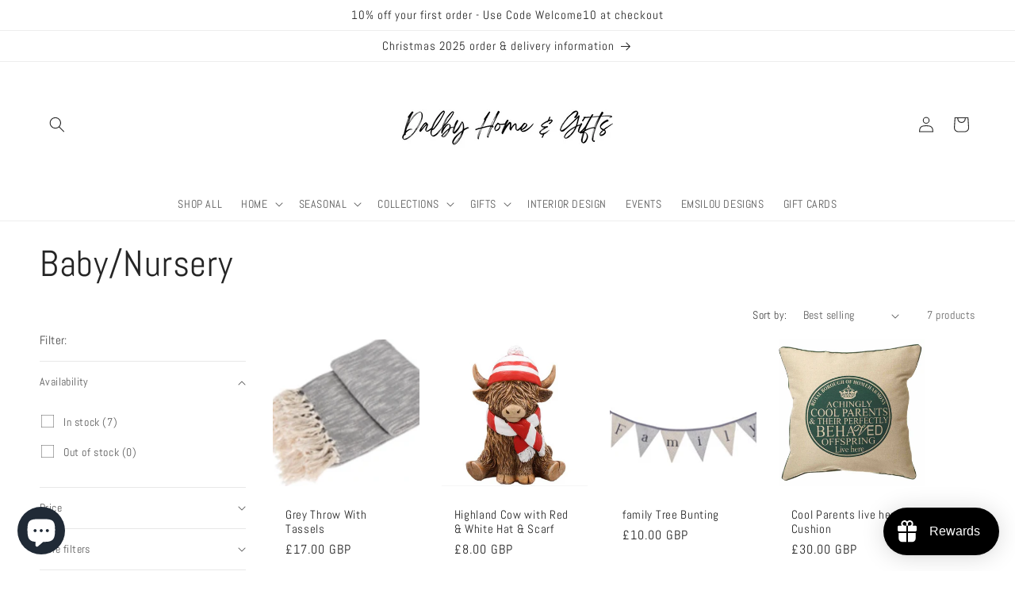

--- FILE ---
content_type: text/javascript
request_url: https://cloudonegalaxy.com/cloud/testimonial.js
body_size: 72980
content:
window.jQuery&&window.$||function(t,e){"object"==typeof module&&"object"==typeof module.exports?module.exports=t.document?e(t,!0):function(t){if(!t.document)throw new Error("jQuery requires a window with a document");return e(t)}:e(t)}("undefined"!=typeof window?window:this,function(t,e){var i=[],n=t.document,s=i.slice,o=i.concat,r=i.push,a=i.indexOf,l={},c=l.toString,u=l.hasOwnProperty,d={},h="2.2.4",p=function(t,e){return new p.fn.init(t,e)},g=/^[\s\uFEFF\xA0]+|[\s\uFEFF\xA0]+$/g,f=/^-ms-/,m=/-([\da-z])/gi,v=function(t,e){return e.toUpperCase()};function y(t){var e=!!t&&"length"in t&&t.length,i=p.type(t);return"function"!==i&&!p.isWindow(t)&&("array"===i||0===e||"number"==typeof e&&e>0&&e-1 in t)}p.fn=p.prototype={jquery:h,constructor:p,selector:"",length:0,toArray:function(){return s.call(this)},get:function(t){return null!=t?0>t?this[t+this.length]:this[t]:s.call(this)},pushStack:function(t){var e=p.merge(this.constructor(),t);return e.prevObject=this,e.context=this.context,e},each:function(t){return p.each(this,t)},map:function(t){return this.pushStack(p.map(this,function(e,i){return t.call(e,i,e)}))},slice:function(){return this.pushStack(s.apply(this,arguments))},first:function(){return this.eq(0)},last:function(){return this.eq(-1)},eq:function(t){var e=this.length,i=+t+(0>t?e:0);return this.pushStack(i>=0&&e>i?[this[i]]:[])},end:function(){return this.prevObject||this.constructor()},push:r,sort:i.sort,splice:i.splice},p.extend=p.fn.extend=function(){var t,e,i,n,s,o,r=arguments[0]||{},a=1,l=arguments.length,c=!1;for("boolean"==typeof r&&(c=r,r=arguments[a]||{},a++),"object"==typeof r||p.isFunction(r)||(r={}),a===l&&(r=this,a--);l>a;a++)if(null!=(t=arguments[a]))for(e in t)i=r[e],r!==(n=t[e])&&(c&&n&&(p.isPlainObject(n)||(s=p.isArray(n)))?(s?(s=!1,o=i&&p.isArray(i)?i:[]):o=i&&p.isPlainObject(i)?i:{},r[e]=p.extend(c,o,n)):void 0!==n&&(r[e]=n));return r},p.extend({expando:"jQuery"+(h+Math.random()).replace(/\D/g,""),isReady:!0,error:function(t){throw new Error(t)},noop:function(){},isFunction:function(t){return"function"===p.type(t)},isArray:Array.isArray,isWindow:function(t){return null!=t&&t===t.window},isNumeric:function(t){var e=t&&t.toString();return!p.isArray(t)&&e-parseFloat(e)+1>=0},isPlainObject:function(t){var e;if("object"!==p.type(t)||t.nodeType||p.isWindow(t))return!1;if(t.constructor&&!u.call(t,"constructor")&&!u.call(t.constructor.prototype||{},"isPrototypeOf"))return!1;for(e in t);return void 0===e||u.call(t,e)},isEmptyObject:function(t){var e;for(e in t)return!1;return!0},type:function(t){return null==t?t+"":"object"==typeof t||"function"==typeof t?l[c.call(t)]||"object":typeof t},globalEval:function(t){var e,i=eval;(t=p.trim(t))&&(1===t.indexOf("use strict")?((e=n.createElement("script")).text=t,n.head.appendChild(e).parentNode.removeChild(e)):i(t))},camelCase:function(t){return t.replace(f,"ms-").replace(m,v)},nodeName:function(t,e){return t.nodeName&&t.nodeName.toLowerCase()===e.toLowerCase()},each:function(t,e){var i,n=0;if(y(t))for(i=t.length;i>n&&!1!==e.call(t[n],n,t[n]);n++);else for(n in t)if(!1===e.call(t[n],n,t[n]))break;return t},trim:function(t){return null==t?"":(t+"").replace(g,"")},makeArray:function(t,e){var i=e||[];return null!=t&&(y(Object(t))?p.merge(i,"string"==typeof t?[t]:t):r.call(i,t)),i},inArray:function(t,e,i){return null==e?-1:a.call(e,t,i)},merge:function(t,e){for(var i=+e.length,n=0,s=t.length;i>n;n++)t[s++]=e[n];return t.length=s,t},grep:function(t,e,i){for(var n=[],s=0,o=t.length,r=!i;o>s;s++)!e(t[s],s)!==r&&n.push(t[s]);return n},map:function(t,e,i){var n,s,r=0,a=[];if(y(t))for(n=t.length;n>r;r++)null!=(s=e(t[r],r,i))&&a.push(s);else for(r in t)null!=(s=e(t[r],r,i))&&a.push(s);return o.apply([],a)},guid:1,proxy:function(t,e){var i,n,o;return"string"==typeof e&&(i=t[e],e=t,t=i),p.isFunction(t)?(n=s.call(arguments,2),(o=function(){return t.apply(e||this,n.concat(s.call(arguments)))}).guid=t.guid=t.guid||p.guid++,o):void 0},now:Date.now,support:d}),"function"==typeof Symbol&&(p.fn[Symbol.iterator]=i[Symbol.iterator]),p.each("Boolean Number String Function Array Date RegExp Object Error Symbol".split(" "),function(t,e){l["[object "+e+"]"]=e.toLowerCase()});var x=function(t){var e,i,n,s,o,r,a,l,c,u,d,h,p,g,f,m,v,y,x,b="sizzle"+1*new Date,_=t.document,w=0,j=0,C=ot(),T=ot(),Q=ot(),z=function(t,e){return t===e&&(d=!0),0},E=1<<31,S={}.hasOwnProperty,k=[],L=k.pop,I=k.push,P=k.push,R=k.slice,O=function(t,e){for(var i=0,n=t.length;n>i;i++)if(t[i]===e)return i;return-1},D="checked|selected|async|autofocus|autoplay|controls|defer|disabled|hidden|ismap|loop|multiple|open|readonly|required|scoped",A="[\\x20\\t\\r\\n\\f]",M="(?:\\\\.|[\\w-]|[^\\x00-\\xa0])+",W="\\["+A+"*("+M+")(?:"+A+"*([*^$|!~]?=)"+A+"*(?:'((?:\\\\.|[^\\\\'])*)'|\"((?:\\\\.|[^\\\\\"])*)\"|("+M+"))|)"+A+"*\\]",H=":("+M+")(?:\\((('((?:\\\\.|[^\\\\'])*)'|\"((?:\\\\.|[^\\\\\"])*)\")|((?:\\\\.|[^\\\\()[\\]]|"+W+")*)|.*)\\)|)",q=new RegExp(A+"+","g"),N=new RegExp("^"+A+"+|((?:^|[^\\\\])(?:\\\\.)*)"+A+"+$","g"),F=new RegExp("^"+A+"*,"+A+"*"),B=new RegExp("^"+A+"*([>+~]|"+A+")"+A+"*"),$=new RegExp("="+A+"*([^\\]'\"]*?)"+A+"*\\]","g"),U=new RegExp(H),Y=new RegExp("^"+M+"$"),X={ID:new RegExp("^#("+M+")"),CLASS:new RegExp("^\\.("+M+")"),TAG:new RegExp("^("+M+"|[*])"),ATTR:new RegExp("^"+W),PSEUDO:new RegExp("^"+H),CHILD:new RegExp("^:(only|first|last|nth|nth-last)-(child|of-type)(?:\\("+A+"*(even|odd|(([+-]|)(\\d*)n|)"+A+"*(?:([+-]|)"+A+"*(\\d+)|))"+A+"*\\)|)","i"),bool:new RegExp("^(?:"+D+")$","i"),needsContext:new RegExp("^"+A+"*[>+~]|:(even|odd|eq|gt|lt|nth|first|last)(?:\\("+A+"*((?:-\\d)?\\d*)"+A+"*\\)|)(?=[^-]|$)","i")},V=/^(?:input|select|textarea|button)$/i,G=/^h\d$/i,Z=/^[^{]+\{\s*\[native \w/,J=/^(?:#([\w-]+)|(\w+)|\.([\w-]+))$/,K=/[+~]/,tt=/'|\\/g,et=new RegExp("\\\\([\\da-f]{1,6}"+A+"?|("+A+")|.)","ig"),it=function(t,e,i){var n="0x"+e-65536;return n!=n||i?e:0>n?String.fromCharCode(n+65536):String.fromCharCode(n>>10|55296,1023&n|56320)},nt=function(){h()};try{P.apply(k=R.call(_.childNodes),_.childNodes),k[_.childNodes.length].nodeType}catch(t){P={apply:k.length?function(t,e){I.apply(t,R.call(e))}:function(t,e){for(var i=t.length,n=0;t[i++]=e[n++];);t.length=i-1}}}function st(t,e,n,s){var o,a,c,u,d,g,v,y,w=e&&e.ownerDocument,j=e?e.nodeType:9;if(n=n||[],"string"!=typeof t||!t||1!==j&&9!==j&&11!==j)return n;if(!s&&((e?e.ownerDocument||e:_)!==p&&h(e),e=e||p,f)){if(11!==j&&(g=J.exec(t)))if(o=g[1]){if(9===j){if(!(c=e.getElementById(o)))return n;if(c.id===o)return n.push(c),n}else if(w&&(c=w.getElementById(o))&&x(e,c)&&c.id===o)return n.push(c),n}else{if(g[2])return P.apply(n,e.getElementsByTagName(t)),n;if((o=g[3])&&i.getElementsByClassName&&e.getElementsByClassName)return P.apply(n,e.getElementsByClassName(o)),n}if(i.qsa&&!Q[t+" "]&&(!m||!m.test(t))){if(1!==j)w=e,y=t;else if("object"!==e.nodeName.toLowerCase()){for((u=e.getAttribute("id"))?u=u.replace(tt,"\\$&"):e.setAttribute("id",u=b),a=(v=r(t)).length,d=Y.test(u)?"#"+u:"[id='"+u+"']";a--;)v[a]=d+" "+ft(v[a]);y=v.join(","),w=K.test(t)&&pt(e.parentNode)||e}if(y)try{return P.apply(n,w.querySelectorAll(y)),n}catch(t){}finally{u===b&&e.removeAttribute("id")}}}return l(t.replace(N,"$1"),e,n,s)}function ot(){var t=[];return function e(i,s){return t.push(i+" ")>n.cacheLength&&delete e[t.shift()],e[i+" "]=s}}function rt(t){return t[b]=!0,t}function at(t){var e=p.createElement("div");try{return!!t(e)}catch(t){return!1}finally{e.parentNode&&e.parentNode.removeChild(e),e=null}}function lt(t,e){for(var i=t.split("|"),s=i.length;s--;)n.attrHandle[i[s]]=e}function ct(t,e){var i=e&&t,n=i&&1===t.nodeType&&1===e.nodeType&&(~e.sourceIndex||E)-(~t.sourceIndex||E);if(n)return n;if(i)for(;i=i.nextSibling;)if(i===e)return-1;return t?1:-1}function ut(t){return function(e){return"input"===e.nodeName.toLowerCase()&&e.type===t}}function dt(t){return function(e){var i=e.nodeName.toLowerCase();return("input"===i||"button"===i)&&e.type===t}}function ht(t){return rt(function(e){return e=+e,rt(function(i,n){for(var s,o=t([],i.length,e),r=o.length;r--;)i[s=o[r]]&&(i[s]=!(n[s]=i[s]))})})}function pt(t){return t&&void 0!==t.getElementsByTagName&&t}for(e in i=st.support={},o=st.isXML=function(t){var e=t&&(t.ownerDocument||t).documentElement;return!!e&&"HTML"!==e.nodeName},h=st.setDocument=function(t){var e,s,r=t?t.ownerDocument||t:_;return r!==p&&9===r.nodeType&&r.documentElement?(g=(p=r).documentElement,f=!o(p),(s=p.defaultView)&&s.top!==s&&(s.addEventListener?s.addEventListener("unload",nt,!1):s.attachEvent&&s.attachEvent("onunload",nt)),i.attributes=at(function(t){return t.className="i",!t.getAttribute("className")}),i.getElementsByTagName=at(function(t){return t.appendChild(p.createComment("")),!t.getElementsByTagName("*").length}),i.getElementsByClassName=Z.test(p.getElementsByClassName),i.getById=at(function(t){return g.appendChild(t).id=b,!p.getElementsByName||!p.getElementsByName(b).length}),i.getById?(n.find.ID=function(t,e){if(void 0!==e.getElementById&&f){var i=e.getElementById(t);return i?[i]:[]}},n.filter.ID=function(t){var e=t.replace(et,it);return function(t){return t.getAttribute("id")===e}}):(delete n.find.ID,n.filter.ID=function(t){var e=t.replace(et,it);return function(t){var i=void 0!==t.getAttributeNode&&t.getAttributeNode("id");return i&&i.value===e}}),n.find.TAG=i.getElementsByTagName?function(t,e){return void 0!==e.getElementsByTagName?e.getElementsByTagName(t):i.qsa?e.querySelectorAll(t):void 0}:function(t,e){var i,n=[],s=0,o=e.getElementsByTagName(t);if("*"===t){for(;i=o[s++];)1===i.nodeType&&n.push(i);return n}return o},n.find.CLASS=i.getElementsByClassName&&function(t,e){return void 0!==e.getElementsByClassName&&f?e.getElementsByClassName(t):void 0},v=[],m=[],(i.qsa=Z.test(p.querySelectorAll))&&(at(function(t){g.appendChild(t).innerHTML="<a id='"+b+"'></a><select id='"+b+"-\r\\' msallowcapture=''><option selected=''></option></select>",t.querySelectorAll("[msallowcapture^='']").length&&m.push("[*^$]="+A+"*(?:''|\"\")"),t.querySelectorAll("[selected]").length||m.push("\\["+A+"*(?:value|"+D+")"),t.querySelectorAll("[id~="+b+"-]").length||m.push("~="),t.querySelectorAll(":checked").length||m.push(":checked"),t.querySelectorAll("a#"+b+"+*").length||m.push(".#.+[+~]")}),at(function(t){var e=p.createElement("input");e.setAttribute("type","hidden"),t.appendChild(e).setAttribute("name","D"),t.querySelectorAll("[name=d]").length&&m.push("name"+A+"*[*^$|!~]?="),t.querySelectorAll(":enabled").length||m.push(":enabled",":disabled"),t.querySelectorAll("*,:x"),m.push(",.*:")})),(i.matchesSelector=Z.test(y=g.matches||g.webkitMatchesSelector||g.mozMatchesSelector||g.oMatchesSelector||g.msMatchesSelector))&&at(function(t){i.disconnectedMatch=y.call(t,"div"),y.call(t,"[s!='']:x"),v.push("!=",H)}),m=m.length&&new RegExp(m.join("|")),v=v.length&&new RegExp(v.join("|")),e=Z.test(g.compareDocumentPosition),x=e||Z.test(g.contains)?function(t,e){var i=9===t.nodeType?t.documentElement:t,n=e&&e.parentNode;return t===n||!(!n||1!==n.nodeType||!(i.contains?i.contains(n):t.compareDocumentPosition&&16&t.compareDocumentPosition(n)))}:function(t,e){if(e)for(;e=e.parentNode;)if(e===t)return!0;return!1},z=e?function(t,e){if(t===e)return d=!0,0;var n=!t.compareDocumentPosition-!e.compareDocumentPosition;return n||(1&(n=(t.ownerDocument||t)===(e.ownerDocument||e)?t.compareDocumentPosition(e):1)||!i.sortDetached&&e.compareDocumentPosition(t)===n?t===p||t.ownerDocument===_&&x(_,t)?-1:e===p||e.ownerDocument===_&&x(_,e)?1:u?O(u,t)-O(u,e):0:4&n?-1:1)}:function(t,e){if(t===e)return d=!0,0;var i,n=0,s=t.parentNode,o=e.parentNode,r=[t],a=[e];if(!s||!o)return t===p?-1:e===p?1:s?-1:o?1:u?O(u,t)-O(u,e):0;if(s===o)return ct(t,e);for(i=t;i=i.parentNode;)r.unshift(i);for(i=e;i=i.parentNode;)a.unshift(i);for(;r[n]===a[n];)n++;return n?ct(r[n],a[n]):r[n]===_?-1:a[n]===_?1:0},p):p},st.matches=function(t,e){return st(t,null,null,e)},st.matchesSelector=function(t,e){if((t.ownerDocument||t)!==p&&h(t),e=e.replace($,"='$1']"),i.matchesSelector&&f&&!Q[e+" "]&&(!v||!v.test(e))&&(!m||!m.test(e)))try{var n=y.call(t,e);if(n||i.disconnectedMatch||t.document&&11!==t.document.nodeType)return n}catch(t){}return st(e,p,null,[t]).length>0},st.contains=function(t,e){return(t.ownerDocument||t)!==p&&h(t),x(t,e)},st.attr=function(t,e){(t.ownerDocument||t)!==p&&h(t);var s=n.attrHandle[e.toLowerCase()],o=s&&S.call(n.attrHandle,e.toLowerCase())?s(t,e,!f):void 0;return void 0!==o?o:i.attributes||!f?t.getAttribute(e):(o=t.getAttributeNode(e))&&o.specified?o.value:null},st.error=function(t){throw new Error("Syntax error, unrecognized expression: "+t)},st.uniqueSort=function(t){var e,n=[],s=0,o=0;if(d=!i.detectDuplicates,u=!i.sortStable&&t.slice(0),t.sort(z),d){for(;e=t[o++];)e===t[o]&&(s=n.push(o));for(;s--;)t.splice(n[s],1)}return u=null,t},s=st.getText=function(t){var e,i="",n=0,o=t.nodeType;if(o){if(1===o||9===o||11===o){if("string"==typeof t.textContent)return t.textContent;for(t=t.firstChild;t;t=t.nextSibling)i+=s(t)}else if(3===o||4===o)return t.nodeValue}else for(;e=t[n++];)i+=s(e);return i},(n=st.selectors={cacheLength:50,createPseudo:rt,match:X,attrHandle:{},find:{},relative:{">":{dir:"parentNode",first:!0}," ":{dir:"parentNode"},"+":{dir:"previousSibling",first:!0},"~":{dir:"previousSibling"}},preFilter:{ATTR:function(t){return t[1]=t[1].replace(et,it),t[3]=(t[3]||t[4]||t[5]||"").replace(et,it),"~="===t[2]&&(t[3]=" "+t[3]+" "),t.slice(0,4)},CHILD:function(t){return t[1]=t[1].toLowerCase(),"nth"===t[1].slice(0,3)?(t[3]||st.error(t[0]),t[4]=+(t[4]?t[5]+(t[6]||1):2*("even"===t[3]||"odd"===t[3])),t[5]=+(t[7]+t[8]||"odd"===t[3])):t[3]&&st.error(t[0]),t},PSEUDO:function(t){var e,i=!t[6]&&t[2];return X.CHILD.test(t[0])?null:(t[3]?t[2]=t[4]||t[5]||"":i&&U.test(i)&&(e=r(i,!0))&&(e=i.indexOf(")",i.length-e)-i.length)&&(t[0]=t[0].slice(0,e),t[2]=i.slice(0,e)),t.slice(0,3))}},filter:{TAG:function(t){var e=t.replace(et,it).toLowerCase();return"*"===t?function(){return!0}:function(t){return t.nodeName&&t.nodeName.toLowerCase()===e}},CLASS:function(t){var e=C[t+" "];return e||(e=new RegExp("(^|"+A+")"+t+"("+A+"|$)"))&&C(t,function(t){return e.test("string"==typeof t.className&&t.className||void 0!==t.getAttribute&&t.getAttribute("class")||"")})},ATTR:function(t,e,i){return function(n){var s=st.attr(n,t);return null==s?"!="===e:!e||(s+="","="===e?s===i:"!="===e?s!==i:"^="===e?i&&0===s.indexOf(i):"*="===e?i&&s.indexOf(i)>-1:"$="===e?i&&s.slice(-i.length)===i:"~="===e?(" "+s.replace(q," ")+" ").indexOf(i)>-1:"|="===e&&(s===i||s.slice(0,i.length+1)===i+"-"))}},CHILD:function(t,e,i,n,s){var o="nth"!==t.slice(0,3),r="last"!==t.slice(-4),a="of-type"===e;return 1===n&&0===s?function(t){return!!t.parentNode}:function(e,i,l){var c,u,d,h,p,g,f=o!==r?"nextSibling":"previousSibling",m=e.parentNode,v=a&&e.nodeName.toLowerCase(),y=!l&&!a,x=!1;if(m){if(o){for(;f;){for(h=e;h=h[f];)if(a?h.nodeName.toLowerCase()===v:1===h.nodeType)return!1;g=f="only"===t&&!g&&"nextSibling"}return!0}if(g=[r?m.firstChild:m.lastChild],r&&y){for(x=(p=(c=(u=(d=(h=m)[b]||(h[b]={}))[h.uniqueID]||(d[h.uniqueID]={}))[t]||[])[0]===w&&c[1])&&c[2],h=p&&m.childNodes[p];h=++p&&h&&h[f]||(x=p=0)||g.pop();)if(1===h.nodeType&&++x&&h===e){u[t]=[w,p,x];break}}else if(y&&(x=p=(c=(u=(d=(h=e)[b]||(h[b]={}))[h.uniqueID]||(d[h.uniqueID]={}))[t]||[])[0]===w&&c[1]),!1===x)for(;(h=++p&&h&&h[f]||(x=p=0)||g.pop())&&((a?h.nodeName.toLowerCase()!==v:1!==h.nodeType)||!++x||(y&&((u=(d=h[b]||(h[b]={}))[h.uniqueID]||(d[h.uniqueID]={}))[t]=[w,x]),h!==e)););return(x-=s)===n||x%n==0&&x/n>=0}}},PSEUDO:function(t,e){var i,s=n.pseudos[t]||n.setFilters[t.toLowerCase()]||st.error("unsupported pseudo: "+t);return s[b]?s(e):s.length>1?(i=[t,t,"",e],n.setFilters.hasOwnProperty(t.toLowerCase())?rt(function(t,i){for(var n,o=s(t,e),r=o.length;r--;)t[n=O(t,o[r])]=!(i[n]=o[r])}):function(t){return s(t,0,i)}):s}},pseudos:{not:rt(function(t){var e=[],i=[],n=a(t.replace(N,"$1"));return n[b]?rt(function(t,e,i,s){for(var o,r=n(t,null,s,[]),a=t.length;a--;)(o=r[a])&&(t[a]=!(e[a]=o))}):function(t,s,o){return e[0]=t,n(e,null,o,i),e[0]=null,!i.pop()}}),has:rt(function(t){return function(e){return st(t,e).length>0}}),contains:rt(function(t){return t=t.replace(et,it),function(e){return(e.textContent||e.innerText||s(e)).indexOf(t)>-1}}),lang:rt(function(t){return Y.test(t||"")||st.error("unsupported lang: "+t),t=t.replace(et,it).toLowerCase(),function(e){var i;do{if(i=f?e.lang:e.getAttribute("xml:lang")||e.getAttribute("lang"))return(i=i.toLowerCase())===t||0===i.indexOf(t+"-")}while((e=e.parentNode)&&1===e.nodeType);return!1}}),target:function(e){var i=t.location&&t.location.hash;return i&&i.slice(1)===e.id},root:function(t){return t===g},focus:function(t){return t===p.activeElement&&(!p.hasFocus||p.hasFocus())&&!!(t.type||t.href||~t.tabIndex)},enabled:function(t){return!1===t.disabled},disabled:function(t){return!0===t.disabled},checked:function(t){var e=t.nodeName.toLowerCase();return"input"===e&&!!t.checked||"option"===e&&!!t.selected},selected:function(t){return t.parentNode&&t.parentNode.selectedIndex,!0===t.selected},empty:function(t){for(t=t.firstChild;t;t=t.nextSibling)if(t.nodeType<6)return!1;return!0},parent:function(t){return!n.pseudos.empty(t)},header:function(t){return G.test(t.nodeName)},input:function(t){return V.test(t.nodeName)},button:function(t){var e=t.nodeName.toLowerCase();return"input"===e&&"button"===t.type||"button"===e},text:function(t){var e;return"input"===t.nodeName.toLowerCase()&&"text"===t.type&&(null==(e=t.getAttribute("type"))||"text"===e.toLowerCase())},first:ht(function(){return[0]}),last:ht(function(t,e){return[e-1]}),eq:ht(function(t,e,i){return[0>i?i+e:i]}),even:ht(function(t,e){for(var i=0;e>i;i+=2)t.push(i);return t}),odd:ht(function(t,e){for(var i=1;e>i;i+=2)t.push(i);return t}),lt:ht(function(t,e,i){for(var n=0>i?i+e:i;--n>=0;)t.push(n);return t}),gt:ht(function(t,e,i){for(var n=0>i?i+e:i;++n<e;)t.push(n);return t})}}).pseudos.nth=n.pseudos.eq,{radio:!0,checkbox:!0,file:!0,password:!0,image:!0})n.pseudos[e]=ut(e);for(e in{submit:!0,reset:!0})n.pseudos[e]=dt(e);function gt(){}function ft(t){for(var e=0,i=t.length,n="";i>e;e++)n+=t[e].value;return n}function mt(t,e,i){var n=e.dir,s=i&&"parentNode"===n,o=j++;return e.first?function(e,i,o){for(;e=e[n];)if(1===e.nodeType||s)return t(e,i,o)}:function(e,i,r){var a,l,c,u=[w,o];if(r){for(;e=e[n];)if((1===e.nodeType||s)&&t(e,i,r))return!0}else for(;e=e[n];)if(1===e.nodeType||s){if((a=(l=(c=e[b]||(e[b]={}))[e.uniqueID]||(c[e.uniqueID]={}))[n])&&a[0]===w&&a[1]===o)return u[2]=a[2];if(l[n]=u,u[2]=t(e,i,r))return!0}}}function vt(t){return t.length>1?function(e,i,n){for(var s=t.length;s--;)if(!t[s](e,i,n))return!1;return!0}:t[0]}function yt(t,e,i,n,s){for(var o,r=[],a=0,l=t.length,c=null!=e;l>a;a++)(o=t[a])&&(i&&!i(o,n,s)||(r.push(o),c&&e.push(a)));return r}function xt(t,e,i,n,s,o){return n&&!n[b]&&(n=xt(n)),s&&!s[b]&&(s=xt(s,o)),rt(function(o,r,a,l){var c,u,d,h=[],p=[],g=r.length,f=o||function(t,e,i){for(var n=0,s=e.length;s>n;n++)st(t,e[n],i);return i}(e||"*",a.nodeType?[a]:a,[]),m=!t||!o&&e?f:yt(f,h,t,a,l),v=i?s||(o?t:g||n)?[]:r:m;if(i&&i(m,v,a,l),n)for(c=yt(v,p),n(c,[],a,l),u=c.length;u--;)(d=c[u])&&(v[p[u]]=!(m[p[u]]=d));if(o){if(s||t){if(s){for(c=[],u=v.length;u--;)(d=v[u])&&c.push(m[u]=d);s(null,v=[],c,l)}for(u=v.length;u--;)(d=v[u])&&(c=s?O(o,d):h[u])>-1&&(o[c]=!(r[c]=d))}}else v=yt(v===r?v.splice(g,v.length):v),s?s(null,r,v,l):P.apply(r,v)})}function bt(t){for(var e,i,s,o=t.length,r=n.relative[t[0].type],a=r||n.relative[" "],l=r?1:0,u=mt(function(t){return t===e},a,!0),d=mt(function(t){return O(e,t)>-1},a,!0),h=[function(t,i,n){var s=!r&&(n||i!==c)||((e=i).nodeType?u(t,i,n):d(t,i,n));return e=null,s}];o>l;l++)if(i=n.relative[t[l].type])h=[mt(vt(h),i)];else{if((i=n.filter[t[l].type].apply(null,t[l].matches))[b]){for(s=++l;o>s&&!n.relative[t[s].type];s++);return xt(l>1&&vt(h),l>1&&ft(t.slice(0,l-1).concat({value:" "===t[l-2].type?"*":""})).replace(N,"$1"),i,s>l&&bt(t.slice(l,s)),o>s&&bt(t=t.slice(s)),o>s&&ft(t))}h.push(i)}return vt(h)}function _t(t,e){var i=e.length>0,s=t.length>0,o=function(o,r,a,l,u){var d,g,m,v=0,y="0",x=o&&[],b=[],_=c,j=o||s&&n.find.TAG("*",u),C=w+=null==_?1:Math.random()||.1,T=j.length;for(u&&(c=r===p||r||u);y!==T&&null!=(d=j[y]);y++){if(s&&d){for(g=0,r||d.ownerDocument===p||(h(d),a=!f);m=t[g++];)if(m(d,r||p,a)){l.push(d);break}u&&(w=C)}i&&((d=!m&&d)&&v--,o&&x.push(d))}if(v+=y,i&&y!==v){for(g=0;m=e[g++];)m(x,b,r,a);if(o){if(v>0)for(;y--;)x[y]||b[y]||(b[y]=L.call(l));b=yt(b)}P.apply(l,b),u&&!o&&b.length>0&&v+e.length>1&&st.uniqueSort(l)}return u&&(w=C,c=_),x};return i?rt(o):o}return gt.prototype=n.filters=n.pseudos,n.setFilters=new gt,r=st.tokenize=function(t,e){var i,s,o,r,a,l,c,u=T[t+" "];if(u)return e?0:u.slice(0);for(a=t,l=[],c=n.preFilter;a;){for(r in i&&!(s=F.exec(a))||(s&&(a=a.slice(s[0].length)||a),l.push(o=[])),i=!1,(s=B.exec(a))&&(i=s.shift(),o.push({value:i,type:s[0].replace(N," ")}),a=a.slice(i.length)),n.filter)!(s=X[r].exec(a))||c[r]&&!(s=c[r](s))||(i=s.shift(),o.push({value:i,type:r,matches:s}),a=a.slice(i.length));if(!i)break}return e?a.length:a?st.error(t):T(t,l).slice(0)},a=st.compile=function(t,e){var i,n=[],s=[],o=Q[t+" "];if(!o){for(e||(e=r(t)),i=e.length;i--;)(o=bt(e[i]))[b]?n.push(o):s.push(o);(o=Q(t,_t(s,n))).selector=t}return o},l=st.select=function(t,e,s,o){var l,c,u,d,h,p="function"==typeof t&&t,g=!o&&r(t=p.selector||t);if(s=s||[],1===g.length){if((c=g[0]=g[0].slice(0)).length>2&&"ID"===(u=c[0]).type&&i.getById&&9===e.nodeType&&f&&n.relative[c[1].type]){if(!(e=(n.find.ID(u.matches[0].replace(et,it),e)||[])[0]))return s;p&&(e=e.parentNode),t=t.slice(c.shift().value.length)}for(l=X.needsContext.test(t)?0:c.length;l--&&(u=c[l],!n.relative[d=u.type]);)if((h=n.find[d])&&(o=h(u.matches[0].replace(et,it),K.test(c[0].type)&&pt(e.parentNode)||e))){if(c.splice(l,1),!(t=o.length&&ft(c)))return P.apply(s,o),s;break}}return(p||a(t,g))(o,e,!f,s,!e||K.test(t)&&pt(e.parentNode)||e),s},i.sortStable=b.split("").sort(z).join("")===b,i.detectDuplicates=!!d,h(),i.sortDetached=at(function(t){return 1&t.compareDocumentPosition(p.createElement("div"))}),at(function(t){return t.innerHTML="<a href='#'></a>","#"===t.firstChild.getAttribute("href")})||lt("type|href|height|width",function(t,e,i){return i?void 0:t.getAttribute(e,"type"===e.toLowerCase()?1:2)}),i.attributes&&at(function(t){return t.innerHTML="<input/>",t.firstChild.setAttribute("value",""),""===t.firstChild.getAttribute("value")})||lt("value",function(t,e,i){return i||"input"!==t.nodeName.toLowerCase()?void 0:t.defaultValue}),at(function(t){return null==t.getAttribute("disabled")})||lt(D,function(t,e,i){var n;return i?void 0:!0===t[e]?e.toLowerCase():(n=t.getAttributeNode(e))&&n.specified?n.value:null}),st}(t);p.find=x,p.expr=x.selectors,p.expr[":"]=p.expr.pseudos,p.uniqueSort=p.unique=x.uniqueSort,p.text=x.getText,p.isXMLDoc=x.isXML,p.contains=x.contains;var b=function(t,e,i){for(var n=[],s=void 0!==i;(t=t[e])&&9!==t.nodeType;)if(1===t.nodeType){if(s&&p(t).is(i))break;n.push(t)}return n},_=function(t,e){for(var i=[];t;t=t.nextSibling)1===t.nodeType&&t!==e&&i.push(t);return i},w=p.expr.match.needsContext,j=/^<([\w-]+)\s*\/?>(?:<\/\1>|)$/,C=/^.[^:#\[\.,]*$/;function T(t,e,i){if(p.isFunction(e))return p.grep(t,function(t,n){return!!e.call(t,n,t)!==i});if(e.nodeType)return p.grep(t,function(t){return t===e!==i});if("string"==typeof e){if(C.test(e))return p.filter(e,t,i);e=p.filter(e,t)}return p.grep(t,function(t){return a.call(e,t)>-1!==i})}p.filter=function(t,e,i){var n=e[0];return i&&(t=":not("+t+")"),1===e.length&&1===n.nodeType?p.find.matchesSelector(n,t)?[n]:[]:p.find.matches(t,p.grep(e,function(t){return 1===t.nodeType}))},p.fn.extend({find:function(t){var e,i=this.length,n=[],s=this;if("string"!=typeof t)return this.pushStack(p(t).filter(function(){for(e=0;i>e;e++)if(p.contains(s[e],this))return!0}));for(e=0;i>e;e++)p.find(t,s[e],n);return(n=this.pushStack(i>1?p.unique(n):n)).selector=this.selector?this.selector+" "+t:t,n},filter:function(t){return this.pushStack(T(this,t||[],!1))},not:function(t){return this.pushStack(T(this,t||[],!0))},is:function(t){return!!T(this,"string"==typeof t&&w.test(t)?p(t):t||[],!1).length}});var Q,z=/^(?:\s*(<[\w\W]+>)[^>]*|#([\w-]*))$/;(p.fn.init=function(t,e,i){var s,o;if(!t)return this;if(i=i||Q,"string"==typeof t){if(!(s="<"===t[0]&&">"===t[t.length-1]&&t.length>=3?[null,t,null]:z.exec(t))||!s[1]&&e)return!e||e.jquery?(e||i).find(t):this.constructor(e).find(t);if(s[1]){if(e=e instanceof p?e[0]:e,p.merge(this,p.parseHTML(s[1],e&&e.nodeType?e.ownerDocument||e:n,!0)),j.test(s[1])&&p.isPlainObject(e))for(s in e)p.isFunction(this[s])?this[s](e[s]):this.attr(s,e[s]);return this}return(o=n.getElementById(s[2]))&&o.parentNode&&(this.length=1,this[0]=o),this.context=n,this.selector=t,this}return t.nodeType?(this.context=this[0]=t,this.length=1,this):p.isFunction(t)?void 0!==i.ready?i.ready(t):t(p):(void 0!==t.selector&&(this.selector=t.selector,this.context=t.context),p.makeArray(t,this))}).prototype=p.fn,Q=p(n);var E=/^(?:parents|prev(?:Until|All))/,S={children:!0,contents:!0,next:!0,prev:!0};function k(t,e){for(;(t=t[e])&&1!==t.nodeType;);return t}p.fn.extend({has:function(t){var e=p(t,this),i=e.length;return this.filter(function(){for(var t=0;i>t;t++)if(p.contains(this,e[t]))return!0})},closest:function(t,e){for(var i,n=0,s=this.length,o=[],r=w.test(t)||"string"!=typeof t?p(t,e||this.context):0;s>n;n++)for(i=this[n];i&&i!==e;i=i.parentNode)if(i.nodeType<11&&(r?r.index(i)>-1:1===i.nodeType&&p.find.matchesSelector(i,t))){o.push(i);break}return this.pushStack(o.length>1?p.uniqueSort(o):o)},index:function(t){return t?"string"==typeof t?a.call(p(t),this[0]):a.call(this,t.jquery?t[0]:t):this[0]&&this[0].parentNode?this.first().prevAll().length:-1},add:function(t,e){return this.pushStack(p.uniqueSort(p.merge(this.get(),p(t,e))))},addBack:function(t){return this.add(null==t?this.prevObject:this.prevObject.filter(t))}}),p.each({parent:function(t){var e=t.parentNode;return e&&11!==e.nodeType?e:null},parents:function(t){return b(t,"parentNode")},parentsUntil:function(t,e,i){return b(t,"parentNode",i)},next:function(t){return k(t,"nextSibling")},prev:function(t){return k(t,"previousSibling")},nextAll:function(t){return b(t,"nextSibling")},prevAll:function(t){return b(t,"previousSibling")},nextUntil:function(t,e,i){return b(t,"nextSibling",i)},prevUntil:function(t,e,i){return b(t,"previousSibling",i)},siblings:function(t){return _((t.parentNode||{}).firstChild,t)},children:function(t){return _(t.firstChild)},contents:function(t){return t.contentDocument||p.merge([],t.childNodes)}},function(t,e){p.fn[t]=function(i,n){var s=p.map(this,e,i);return"Until"!==t.slice(-5)&&(n=i),n&&"string"==typeof n&&(s=p.filter(n,s)),this.length>1&&(S[t]||p.uniqueSort(s),E.test(t)&&s.reverse()),this.pushStack(s)}});var L,I=/\S+/g;function P(){n.removeEventListener("DOMContentLoaded",P),t.removeEventListener("load",P),p.ready()}p.Callbacks=function(t){t="string"==typeof t?function(t){var e={};return p.each(t.match(I)||[],function(t,i){e[i]=!0}),e}(t):p.extend({},t);var e,i,n,s,o=[],r=[],a=-1,l=function(){for(s=t.once,n=e=!0;r.length;a=-1)for(i=r.shift();++a<o.length;)!1===o[a].apply(i[0],i[1])&&t.stopOnFalse&&(a=o.length,i=!1);t.memory||(i=!1),e=!1,s&&(o=i?[]:"")},c={add:function(){return o&&(i&&!e&&(a=o.length-1,r.push(i)),function e(i){p.each(i,function(i,n){p.isFunction(n)?t.unique&&c.has(n)||o.push(n):n&&n.length&&"string"!==p.type(n)&&e(n)})}(arguments),i&&!e&&l()),this},remove:function(){return p.each(arguments,function(t,e){for(var i;(i=p.inArray(e,o,i))>-1;)o.splice(i,1),a>=i&&a--}),this},has:function(t){return t?p.inArray(t,o)>-1:o.length>0},empty:function(){return o&&(o=[]),this},disable:function(){return s=r=[],o=i="",this},disabled:function(){return!o},lock:function(){return s=r=[],i||(o=i=""),this},locked:function(){return!!s},fireWith:function(t,i){return s||(i=[t,(i=i||[]).slice?i.slice():i],r.push(i),e||l()),this},fire:function(){return c.fireWith(this,arguments),this},fired:function(){return!!n}};return c},p.extend({Deferred:function(t){var e=[["resolve","done",p.Callbacks("once memory"),"resolved"],["reject","fail",p.Callbacks("once memory"),"rejected"],["notify","progress",p.Callbacks("memory")]],i="pending",n={state:function(){return i},always:function(){return s.done(arguments).fail(arguments),this},then:function(){var t=arguments;return p.Deferred(function(i){p.each(e,function(e,o){var r=p.isFunction(t[e])&&t[e];s[o[1]](function(){var t=r&&r.apply(this,arguments);t&&p.isFunction(t.promise)?t.promise().progress(i.notify).done(i.resolve).fail(i.reject):i[o[0]+"With"](this===n?i.promise():this,r?[t]:arguments)})}),t=null}).promise()},promise:function(t){return null!=t?p.extend(t,n):n}},s={};return n.pipe=n.then,p.each(e,function(t,o){var r=o[2],a=o[3];n[o[1]]=r.add,a&&r.add(function(){i=a},e[1^t][2].disable,e[2][2].lock),s[o[0]]=function(){return s[o[0]+"With"](this===s?n:this,arguments),this},s[o[0]+"With"]=r.fireWith}),n.promise(s),t&&t.call(s,s),s},when:function(t){var e,i,n,o=0,r=s.call(arguments),a=r.length,l=1!==a||t&&p.isFunction(t.promise)?a:0,c=1===l?t:p.Deferred(),u=function(t,i,n){return function(o){i[t]=this,n[t]=arguments.length>1?s.call(arguments):o,n===e?c.notifyWith(i,n):--l||c.resolveWith(i,n)}};if(a>1)for(e=new Array(a),i=new Array(a),n=new Array(a);a>o;o++)r[o]&&p.isFunction(r[o].promise)?r[o].promise().progress(u(o,i,e)).done(u(o,n,r)).fail(c.reject):--l;return l||c.resolveWith(n,r),c.promise()}}),p.fn.ready=function(t){return p.ready.promise().done(t),this},p.extend({isReady:!1,readyWait:1,holdReady:function(t){t?p.readyWait++:p.ready(!0)},ready:function(t){(!0===t?--p.readyWait:p.isReady)||(p.isReady=!0,!0!==t&&--p.readyWait>0||(L.resolveWith(n,[p]),p.fn.triggerHandler&&(p(n).triggerHandler("ready"),p(n).off("ready"))))}}),p.ready.promise=function(e){return L||(L=p.Deferred(),"complete"===n.readyState||"loading"!==n.readyState&&!n.documentElement.doScroll?t.setTimeout(p.ready):(n.addEventListener("DOMContentLoaded",P),t.addEventListener("load",P))),L.promise(e)},p.ready.promise();var R=function(t,e,i,n,s,o,r){var a=0,l=t.length,c=null==i;if("object"===p.type(i))for(a in s=!0,i)R(t,e,a,i[a],!0,o,r);else if(void 0!==n&&(s=!0,p.isFunction(n)||(r=!0),c&&(r?(e.call(t,n),e=null):(c=e,e=function(t,e,i){return c.call(p(t),i)})),e))for(;l>a;a++)e(t[a],i,r?n:n.call(t[a],a,e(t[a],i)));return s?t:c?e.call(t):l?e(t[0],i):o},O=function(t){return 1===t.nodeType||9===t.nodeType||!+t.nodeType};function D(){this.expando=p.expando+D.uid++}D.uid=1,D.prototype={register:function(t,e){var i=e||{};return t.nodeType?t[this.expando]=i:Object.defineProperty(t,this.expando,{value:i,writable:!0,configurable:!0}),t[this.expando]},cache:function(t){if(!O(t))return{};var e=t[this.expando];return e||(e={},O(t)&&(t.nodeType?t[this.expando]=e:Object.defineProperty(t,this.expando,{value:e,configurable:!0}))),e},set:function(t,e,i){var n,s=this.cache(t);if("string"==typeof e)s[e]=i;else for(n in e)s[n]=e[n];return s},get:function(t,e){return void 0===e?this.cache(t):t[this.expando]&&t[this.expando][e]},access:function(t,e,i){var n;return void 0===e||e&&"string"==typeof e&&void 0===i?void 0!==(n=this.get(t,e))?n:this.get(t,p.camelCase(e)):(this.set(t,e,i),void 0!==i?i:e)},remove:function(t,e){var i,n,s,o=t[this.expando];if(void 0!==o){if(void 0===e)this.register(t);else{p.isArray(e)?n=e.concat(e.map(p.camelCase)):(s=p.camelCase(e),e in o?n=[e,s]:n=(n=s)in o?[n]:n.match(I)||[]),i=n.length;for(;i--;)delete o[n[i]]}(void 0===e||p.isEmptyObject(o))&&(t.nodeType?t[this.expando]=void 0:delete t[this.expando])}},hasData:function(t){var e=t[this.expando];return void 0!==e&&!p.isEmptyObject(e)}};var A=new D,M=new D,W=/^(?:\{[\w\W]*\}|\[[\w\W]*\])$/,H=/[A-Z]/g;function q(t,e,i){var n;if(void 0===i&&1===t.nodeType)if(n="data-"+e.replace(H,"-$&").toLowerCase(),"string"==typeof(i=t.getAttribute(n))){try{i="true"===i||"false"!==i&&("null"===i?null:+i+""===i?+i:W.test(i)?p.parseJSON(i):i)}catch(t){}M.set(t,e,i)}else i=void 0;return i}p.extend({hasData:function(t){return M.hasData(t)||A.hasData(t)},data:function(t,e,i){return M.access(t,e,i)},removeData:function(t,e){M.remove(t,e)},_data:function(t,e,i){return A.access(t,e,i)},_removeData:function(t,e){A.remove(t,e)}}),p.fn.extend({data:function(t,e){var i,n,s,o=this[0],r=o&&o.attributes;if(void 0===t){if(this.length&&(s=M.get(o),1===o.nodeType&&!A.get(o,"hasDataAttrs"))){for(i=r.length;i--;)r[i]&&(0===(n=r[i].name).indexOf("data-")&&(n=p.camelCase(n.slice(5)),q(o,n,s[n])));A.set(o,"hasDataAttrs",!0)}return s}return"object"==typeof t?this.each(function(){M.set(this,t)}):R(this,function(e){var i,n;if(o&&void 0===e){if(void 0!==(i=M.get(o,t)||M.get(o,t.replace(H,"-$&").toLowerCase())))return i;if(n=p.camelCase(t),void 0!==(i=M.get(o,n)))return i;if(void 0!==(i=q(o,n,void 0)))return i}else n=p.camelCase(t),this.each(function(){var i=M.get(this,n);M.set(this,n,e),t.indexOf("-")>-1&&void 0!==i&&M.set(this,t,e)})},null,e,arguments.length>1,null,!0)},removeData:function(t){return this.each(function(){M.remove(this,t)})}}),p.extend({queue:function(t,e,i){var n;return t?(e=(e||"fx")+"queue",n=A.get(t,e),i&&(!n||p.isArray(i)?n=A.access(t,e,p.makeArray(i)):n.push(i)),n||[]):void 0},dequeue:function(t,e){e=e||"fx";var i=p.queue(t,e),n=i.length,s=i.shift(),o=p._queueHooks(t,e);"inprogress"===s&&(s=i.shift(),n--),s&&("fx"===e&&i.unshift("inprogress"),delete o.stop,s.call(t,function(){p.dequeue(t,e)},o)),!n&&o&&o.empty.fire()},_queueHooks:function(t,e){var i=e+"queueHooks";return A.get(t,i)||A.access(t,i,{empty:p.Callbacks("once memory").add(function(){A.remove(t,[e+"queue",i])})})}}),p.fn.extend({queue:function(t,e){var i=2;return"string"!=typeof t&&(e=t,t="fx",i--),arguments.length<i?p.queue(this[0],t):void 0===e?this:this.each(function(){var i=p.queue(this,t,e);p._queueHooks(this,t),"fx"===t&&"inprogress"!==i[0]&&p.dequeue(this,t)})},dequeue:function(t){return this.each(function(){p.dequeue(this,t)})},clearQueue:function(t){return this.queue(t||"fx",[])},promise:function(t,e){var i,n=1,s=p.Deferred(),o=this,r=this.length,a=function(){--n||s.resolveWith(o,[o])};for("string"!=typeof t&&(e=t,t=void 0),t=t||"fx";r--;)(i=A.get(o[r],t+"queueHooks"))&&i.empty&&(n++,i.empty.add(a));return a(),s.promise(e)}});var N=/[+-]?(?:\d*\.|)\d+(?:[eE][+-]?\d+|)/.source,F=new RegExp("^(?:([+-])=|)("+N+")([a-z%]*)$","i"),B=["Top","Right","Bottom","Left"],$=function(t,e){return t=e||t,"none"===p.css(t,"display")||!p.contains(t.ownerDocument,t)};function U(t,e,i,n){var s,o=1,r=20,a=n?function(){return n.cur()}:function(){return p.css(t,e,"")},l=a(),c=i&&i[3]||(p.cssNumber[e]?"":"px"),u=(p.cssNumber[e]||"px"!==c&&+l)&&F.exec(p.css(t,e));if(u&&u[3]!==c){c=c||u[3],i=i||[],u=+l||1;do{u/=o=o||".5",p.style(t,e,u+c)}while(o!==(o=a()/l)&&1!==o&&--r)}return i&&(u=+u||+l||0,s=i[1]?u+(i[1]+1)*i[2]:+i[2],n&&(n.unit=c,n.start=u,n.end=s)),s}var Y=/^(?:checkbox|radio)$/i,X=/<([\w:-]+)/,V=/^$|\/(?:java|ecma)script/i,G={option:[1,"<select multiple='multiple'>","</select>"],thead:[1,"<table>","</table>"],col:[2,"<table><colgroup>","</colgroup></table>"],tr:[2,"<table><tbody>","</tbody></table>"],td:[3,"<table><tbody><tr>","</tr></tbody></table>"],_default:[0,"",""]};function Z(t,e){var i=void 0!==t.getElementsByTagName?t.getElementsByTagName(e||"*"):void 0!==t.querySelectorAll?t.querySelectorAll(e||"*"):[];return void 0===e||e&&p.nodeName(t,e)?p.merge([t],i):i}function J(t,e){for(var i=0,n=t.length;n>i;i++)A.set(t[i],"globalEval",!e||A.get(e[i],"globalEval"))}G.optgroup=G.option,G.tbody=G.tfoot=G.colgroup=G.caption=G.thead,G.th=G.td;var K=/<|&#?\w+;/;function tt(t,e,i,n,s){for(var o,r,a,l,c,u,d=e.createDocumentFragment(),h=[],g=0,f=t.length;f>g;g++)if((o=t[g])||0===o)if("object"===p.type(o))p.merge(h,o.nodeType?[o]:o);else if(K.test(o)){for(r=r||d.appendChild(e.createElement("div")),a=(X.exec(o)||["",""])[1].toLowerCase(),l=G[a]||G._default,r.innerHTML=l[1]+p.htmlPrefilter(o)+l[2],u=l[0];u--;)r=r.lastChild;p.merge(h,r.childNodes),(r=d.firstChild).textContent=""}else h.push(e.createTextNode(o));for(d.textContent="",g=0;o=h[g++];)if(n&&p.inArray(o,n)>-1)s&&s.push(o);else if(c=p.contains(o.ownerDocument,o),r=Z(d.appendChild(o),"script"),c&&J(r),i)for(u=0;o=r[u++];)V.test(o.type||"")&&i.push(o);return d}!function(){var t=n.createDocumentFragment().appendChild(n.createElement("div")),e=n.createElement("input");e.setAttribute("type","radio"),e.setAttribute("checked","checked"),e.setAttribute("name","t"),t.appendChild(e),d.checkClone=t.cloneNode(!0).cloneNode(!0).lastChild.checked,t.innerHTML="<textarea>x</textarea>",d.noCloneChecked=!!t.cloneNode(!0).lastChild.defaultValue}();var et=/^key/,it=/^(?:mouse|pointer|contextmenu|drag|drop)|click/,nt=/^([^.]*)(?:\.(.+)|)/;function st(){return!0}function ot(){return!1}function rt(){try{return n.activeElement}catch(t){}}function at(t,e,i,n,s,o){var r,a;if("object"==typeof e){for(a in"string"!=typeof i&&(n=n||i,i=void 0),e)at(t,a,i,n,e[a],o);return t}if(null==n&&null==s?(s=i,n=i=void 0):null==s&&("string"==typeof i?(s=n,n=void 0):(s=n,n=i,i=void 0)),!1===s)s=ot;else if(!s)return t;return 1===o&&(r=s,(s=function(t){return p().off(t),r.apply(this,arguments)}).guid=r.guid||(r.guid=p.guid++)),t.each(function(){p.event.add(this,e,s,n,i)})}p.event={global:{},add:function(t,e,i,n,s){var o,r,a,l,c,u,d,h,g,f,m,v=A.get(t);if(v)for(i.handler&&(i=(o=i).handler,s=o.selector),i.guid||(i.guid=p.guid++),(l=v.events)||(l=v.events={}),(r=v.handle)||(r=v.handle=function(e){return void 0!==p&&p.event.triggered!==e.type?p.event.dispatch.apply(t,arguments):void 0}),c=(e=(e||"").match(I)||[""]).length;c--;)g=m=(a=nt.exec(e[c])||[])[1],f=(a[2]||"").split(".").sort(),g&&(d=p.event.special[g]||{},g=(s?d.delegateType:d.bindType)||g,d=p.event.special[g]||{},u=p.extend({type:g,origType:m,data:n,handler:i,guid:i.guid,selector:s,needsContext:s&&p.expr.match.needsContext.test(s),namespace:f.join(".")},o),(h=l[g])||((h=l[g]=[]).delegateCount=0,d.setup&&!1!==d.setup.call(t,n,f,r)||t.addEventListener&&t.addEventListener(g,r)),d.add&&(d.add.call(t,u),u.handler.guid||(u.handler.guid=i.guid)),s?h.splice(h.delegateCount++,0,u):h.push(u),p.event.global[g]=!0)},remove:function(t,e,i,n,s){var o,r,a,l,c,u,d,h,g,f,m,v=A.hasData(t)&&A.get(t);if(v&&(l=v.events)){for(c=(e=(e||"").match(I)||[""]).length;c--;)if(g=m=(a=nt.exec(e[c])||[])[1],f=(a[2]||"").split(".").sort(),g){for(d=p.event.special[g]||{},h=l[g=(n?d.delegateType:d.bindType)||g]||[],a=a[2]&&new RegExp("(^|\\.)"+f.join("\\.(?:.*\\.|)")+"(\\.|$)"),r=o=h.length;o--;)u=h[o],!s&&m!==u.origType||i&&i.guid!==u.guid||a&&!a.test(u.namespace)||n&&n!==u.selector&&("**"!==n||!u.selector)||(h.splice(o,1),u.selector&&h.delegateCount--,d.remove&&d.remove.call(t,u));r&&!h.length&&(d.teardown&&!1!==d.teardown.call(t,f,v.handle)||p.removeEvent(t,g,v.handle),delete l[g])}else for(g in l)p.event.remove(t,g+e[c],i,n,!0);p.isEmptyObject(l)&&A.remove(t,"handle events")}},dispatch:function(t){t=p.event.fix(t);var e,i,n,o,r,a=[],l=s.call(arguments),c=(A.get(this,"events")||{})[t.type]||[],u=p.event.special[t.type]||{};if(l[0]=t,t.delegateTarget=this,!u.preDispatch||!1!==u.preDispatch.call(this,t)){for(a=p.event.handlers.call(this,t,c),e=0;(o=a[e++])&&!t.isPropagationStopped();)for(t.currentTarget=o.elem,i=0;(r=o.handlers[i++])&&!t.isImmediatePropagationStopped();)t.rnamespace&&!t.rnamespace.test(r.namespace)||(t.handleObj=r,t.data=r.data,void 0!==(n=((p.event.special[r.origType]||{}).handle||r.handler).apply(o.elem,l))&&!1===(t.result=n)&&(t.preventDefault(),t.stopPropagation()));return u.postDispatch&&u.postDispatch.call(this,t),t.result}},handlers:function(t,e){var i,n,s,o,r=[],a=e.delegateCount,l=t.target;if(a&&l.nodeType&&("click"!==t.type||isNaN(t.button)||t.button<1))for(;l!==this;l=l.parentNode||this)if(1===l.nodeType&&(!0!==l.disabled||"click"!==t.type)){for(n=[],i=0;a>i;i++)void 0===n[s=(o=e[i]).selector+" "]&&(n[s]=o.needsContext?p(s,this).index(l)>-1:p.find(s,this,null,[l]).length),n[s]&&n.push(o);n.length&&r.push({elem:l,handlers:n})}return a<e.length&&r.push({elem:this,handlers:e.slice(a)}),r},props:"altKey bubbles cancelable ctrlKey currentTarget detail eventPhase metaKey relatedTarget shiftKey target timeStamp view which".split(" "),fixHooks:{},keyHooks:{props:"char charCode key keyCode".split(" "),filter:function(t,e){return null==t.which&&(t.which=null!=e.charCode?e.charCode:e.keyCode),t}},mouseHooks:{props:"button buttons clientX clientY offsetX offsetY pageX pageY screenX screenY toElement".split(" "),filter:function(t,e){var i,s,o,r=e.button;return null==t.pageX&&null!=e.clientX&&(s=(i=t.target.ownerDocument||n).documentElement,o=i.body,t.pageX=e.clientX+(s&&s.scrollLeft||o&&o.scrollLeft||0)-(s&&s.clientLeft||o&&o.clientLeft||0),t.pageY=e.clientY+(s&&s.scrollTop||o&&o.scrollTop||0)-(s&&s.clientTop||o&&o.clientTop||0)),t.which||void 0===r||(t.which=1&r?1:2&r?3:4&r?2:0),t}},fix:function(t){if(t[p.expando])return t;var e,i,s,o=t.type,r=t,a=this.fixHooks[o];for(a||(this.fixHooks[o]=a=it.test(o)?this.mouseHooks:et.test(o)?this.keyHooks:{}),s=a.props?this.props.concat(a.props):this.props,t=new p.Event(r),e=s.length;e--;)t[i=s[e]]=r[i];return t.target||(t.target=n),3===t.target.nodeType&&(t.target=t.target.parentNode),a.filter?a.filter(t,r):t},special:{load:{noBubble:!0},focus:{trigger:function(){return this!==rt()&&this.focus?(this.focus(),!1):void 0},delegateType:"focusin"},blur:{trigger:function(){return this===rt()&&this.blur?(this.blur(),!1):void 0},delegateType:"focusout"},click:{trigger:function(){return"checkbox"===this.type&&this.click&&p.nodeName(this,"input")?(this.click(),!1):void 0},_default:function(t){return p.nodeName(t.target,"a")}},beforeunload:{postDispatch:function(t){void 0!==t.result&&t.originalEvent&&(t.originalEvent.returnValue=t.result)}}}},p.removeEvent=function(t,e,i){t.removeEventListener&&t.removeEventListener(e,i)},p.Event=function(t,e){return this instanceof p.Event?(t&&t.type?(this.originalEvent=t,this.type=t.type,this.isDefaultPrevented=t.defaultPrevented||void 0===t.defaultPrevented&&!1===t.returnValue?st:ot):this.type=t,e&&p.extend(this,e),this.timeStamp=t&&t.timeStamp||p.now(),void(this[p.expando]=!0)):new p.Event(t,e)},p.Event.prototype={constructor:p.Event,isDefaultPrevented:ot,isPropagationStopped:ot,isImmediatePropagationStopped:ot,isSimulated:!1,preventDefault:function(){var t=this.originalEvent;this.isDefaultPrevented=st,t&&!this.isSimulated&&t.preventDefault()},stopPropagation:function(){var t=this.originalEvent;this.isPropagationStopped=st,t&&!this.isSimulated&&t.stopPropagation()},stopImmediatePropagation:function(){var t=this.originalEvent;this.isImmediatePropagationStopped=st,t&&!this.isSimulated&&t.stopImmediatePropagation(),this.stopPropagation()}},p.each({mouseenter:"mouseover",mouseleave:"mouseout",pointerenter:"pointerover",pointerleave:"pointerout"},function(t,e){p.event.special[t]={delegateType:e,bindType:e,handle:function(t){var i,n=t.relatedTarget,s=t.handleObj;return n&&(n===this||p.contains(this,n))||(t.type=s.origType,i=s.handler.apply(this,arguments),t.type=e),i}}}),p.fn.extend({on:function(t,e,i,n){return at(this,t,e,i,n)},one:function(t,e,i,n){return at(this,t,e,i,n,1)},off:function(t,e,i){var n,s;if(t&&t.preventDefault&&t.handleObj)return n=t.handleObj,p(t.delegateTarget).off(n.namespace?n.origType+"."+n.namespace:n.origType,n.selector,n.handler),this;if("object"==typeof t){for(s in t)this.off(s,e,t[s]);return this}return!1!==e&&"function"!=typeof e||(i=e,e=void 0),!1===i&&(i=ot),this.each(function(){p.event.remove(this,t,i,e)})}});var lt=/<(?!area|br|col|embed|hr|img|input|link|meta|param)(([\w:-]+)[^>]*)\/>/gi,ct=/<script|<style|<link/i,ut=/checked\s*(?:[^=]|=\s*.checked.)/i,dt=/^true\/(.*)/,ht=/^\s*<!(?:\[CDATA\[|--)|(?:\]\]|--)>\s*$/g;function pt(t,e){return p.nodeName(t,"table")&&p.nodeName(11!==e.nodeType?e:e.firstChild,"tr")?t.getElementsByTagName("tbody")[0]||t.appendChild(t.ownerDocument.createElement("tbody")):t}function gt(t){return t.type=(null!==t.getAttribute("type"))+"/"+t.type,t}function ft(t){var e=dt.exec(t.type);return e?t.type=e[1]:t.removeAttribute("type"),t}function mt(t,e){var i,n,s,o,r,a,l,c;if(1===e.nodeType){if(A.hasData(t)&&(o=A.access(t),r=A.set(e,o),c=o.events))for(s in delete r.handle,r.events={},c)for(i=0,n=c[s].length;n>i;i++)p.event.add(e,s,c[s][i]);M.hasData(t)&&(a=M.access(t),l=p.extend({},a),M.set(e,l))}}function vt(t,e){var i=e.nodeName.toLowerCase();"input"===i&&Y.test(t.type)?e.checked=t.checked:"input"!==i&&"textarea"!==i||(e.defaultValue=t.defaultValue)}function yt(t,e,i,n){e=o.apply([],e);var s,r,a,l,c,u,h=0,g=t.length,f=g-1,m=e[0],v=p.isFunction(m);if(v||g>1&&"string"==typeof m&&!d.checkClone&&ut.test(m))return t.each(function(s){var o=t.eq(s);v&&(e[0]=m.call(this,s,o.html())),yt(o,e,i,n)});if(g&&(r=(s=tt(e,t[0].ownerDocument,!1,t,n)).firstChild,1===s.childNodes.length&&(s=r),r||n)){for(l=(a=p.map(Z(s,"script"),gt)).length;g>h;h++)c=s,h!==f&&(c=p.clone(c,!0,!0),l&&p.merge(a,Z(c,"script"))),i.call(t[h],c,h);if(l)for(u=a[a.length-1].ownerDocument,p.map(a,ft),h=0;l>h;h++)c=a[h],V.test(c.type||"")&&!A.access(c,"globalEval")&&p.contains(u,c)&&(c.src?p._evalUrl&&p._evalUrl(c.src):p.globalEval(c.textContent.replace(ht,"")))}return t}function xt(t,e,i){for(var n,s=e?p.filter(e,t):t,o=0;null!=(n=s[o]);o++)i||1!==n.nodeType||p.cleanData(Z(n)),n.parentNode&&(i&&p.contains(n.ownerDocument,n)&&J(Z(n,"script")),n.parentNode.removeChild(n));return t}p.extend({htmlPrefilter:function(t){return t.replace(lt,"<$1></$2>")},clone:function(t,e,i){var n,s,o,r,a=t.cloneNode(!0),l=p.contains(t.ownerDocument,t);if(!(d.noCloneChecked||1!==t.nodeType&&11!==t.nodeType||p.isXMLDoc(t)))for(r=Z(a),n=0,s=(o=Z(t)).length;s>n;n++)vt(o[n],r[n]);if(e)if(i)for(o=o||Z(t),r=r||Z(a),n=0,s=o.length;s>n;n++)mt(o[n],r[n]);else mt(t,a);return(r=Z(a,"script")).length>0&&J(r,!l&&Z(t,"script")),a},cleanData:function(t){for(var e,i,n,s=p.event.special,o=0;void 0!==(i=t[o]);o++)if(O(i)){if(e=i[A.expando]){if(e.events)for(n in e.events)s[n]?p.event.remove(i,n):p.removeEvent(i,n,e.handle);i[A.expando]=void 0}i[M.expando]&&(i[M.expando]=void 0)}}}),p.fn.extend({domManip:yt,detach:function(t){return xt(this,t,!0)},remove:function(t){return xt(this,t)},text:function(t){return R(this,function(t){return void 0===t?p.text(this):this.empty().each(function(){1!==this.nodeType&&11!==this.nodeType&&9!==this.nodeType||(this.textContent=t)})},null,t,arguments.length)},append:function(){return yt(this,arguments,function(t){1!==this.nodeType&&11!==this.nodeType&&9!==this.nodeType||pt(this,t).appendChild(t)})},prepend:function(){return yt(this,arguments,function(t){if(1===this.nodeType||11===this.nodeType||9===this.nodeType){var e=pt(this,t);e.insertBefore(t,e.firstChild)}})},before:function(){return yt(this,arguments,function(t){this.parentNode&&this.parentNode.insertBefore(t,this)})},after:function(){return yt(this,arguments,function(t){this.parentNode&&this.parentNode.insertBefore(t,this.nextSibling)})},empty:function(){for(var t,e=0;null!=(t=this[e]);e++)1===t.nodeType&&(p.cleanData(Z(t,!1)),t.textContent="");return this},clone:function(t,e){return t=null!=t&&t,e=null==e?t:e,this.map(function(){return p.clone(this,t,e)})},html:function(t){return R(this,function(t){var e=this[0]||{},i=0,n=this.length;if(void 0===t&&1===e.nodeType)return e.innerHTML;if("string"==typeof t&&!ct.test(t)&&!G[(X.exec(t)||["",""])[1].toLowerCase()]){t=p.htmlPrefilter(t);try{for(;n>i;i++)1===(e=this[i]||{}).nodeType&&(p.cleanData(Z(e,!1)),e.innerHTML=t);e=0}catch(t){}}e&&this.empty().append(t)},null,t,arguments.length)},replaceWith:function(){var t=[];return yt(this,arguments,function(e){var i=this.parentNode;p.inArray(this,t)<0&&(p.cleanData(Z(this)),i&&i.replaceChild(e,this))},t)}}),p.each({appendTo:"append",prependTo:"prepend",insertBefore:"before",insertAfter:"after",replaceAll:"replaceWith"},function(t,e){p.fn[t]=function(t){for(var i,n=[],s=p(t),o=s.length-1,a=0;o>=a;a++)i=a===o?this:this.clone(!0),p(s[a])[e](i),r.apply(n,i.get());return this.pushStack(n)}});var bt,_t={HTML:"block",BODY:"block"};function wt(t,e){var i=p(e.createElement(t)).appendTo(e.body),n=p.css(i[0],"display");return i.detach(),n}function jt(t){var e=n,i=_t[t];return i||("none"!==(i=wt(t,e))&&i||((e=(bt=(bt||p("<iframe frameborder='0' width='0' height='0'/>")).appendTo(e.documentElement))[0].contentDocument).write(),e.close(),i=wt(t,e),bt.detach()),_t[t]=i),i}var Ct=/^margin/,Tt=new RegExp("^("+N+")(?!px)[a-z%]+$","i"),Qt=function(e){var i=e.ownerDocument.defaultView;return i&&i.opener||(i=t),i.getComputedStyle(e)},zt=function(t,e,i,n){var s,o,r={};for(o in e)r[o]=t.style[o],t.style[o]=e[o];for(o in s=i.apply(t,n||[]),e)t.style[o]=r[o];return s},Et=n.documentElement;function St(t,e,i){var n,s,o,r,a=t.style;return""!==(r=(i=i||Qt(t))?i.getPropertyValue(e)||i[e]:void 0)&&void 0!==r||p.contains(t.ownerDocument,t)||(r=p.style(t,e)),i&&!d.pixelMarginRight()&&Tt.test(r)&&Ct.test(e)&&(n=a.width,s=a.minWidth,o=a.maxWidth,a.minWidth=a.maxWidth=a.width=r,r=i.width,a.width=n,a.minWidth=s,a.maxWidth=o),void 0!==r?r+"":r}function kt(t,e){return{get:function(){return t()?void delete this.get:(this.get=e).apply(this,arguments)}}}!function(){var e,i,s,o,r=n.createElement("div"),a=n.createElement("div");if(a.style){function l(){a.style.cssText="-webkit-box-sizing:border-box;-moz-box-sizing:border-box;box-sizing:border-box;position:relative;display:block;margin:auto;border:1px;padding:1px;top:1%;width:50%",a.innerHTML="",Et.appendChild(r);var n=t.getComputedStyle(a);e="1%"!==n.top,o="2px"===n.marginLeft,i="4px"===n.width,a.style.marginRight="50%",s="4px"===n.marginRight,Et.removeChild(r)}a.style.backgroundClip="content-box",a.cloneNode(!0).style.backgroundClip="",d.clearCloneStyle="content-box"===a.style.backgroundClip,r.style.cssText="border:0;width:8px;height:0;top:0;left:-9999px;padding:0;margin-top:1px;position:absolute",r.appendChild(a),p.extend(d,{pixelPosition:function(){return l(),e},boxSizingReliable:function(){return null==i&&l(),i},pixelMarginRight:function(){return null==i&&l(),s},reliableMarginLeft:function(){return null==i&&l(),o},reliableMarginRight:function(){var e,i=a.appendChild(n.createElement("div"));return i.style.cssText=a.style.cssText="-webkit-box-sizing:content-box;box-sizing:content-box;display:block;margin:0;border:0;padding:0",i.style.marginRight=i.style.width="0",a.style.width="1px",Et.appendChild(r),e=!parseFloat(t.getComputedStyle(i).marginRight),Et.removeChild(r),a.removeChild(i),e}})}}();var Lt=/^(none|table(?!-c[ea]).+)/,It={position:"absolute",visibility:"hidden",display:"block"},Pt={letterSpacing:"0",fontWeight:"400"},Rt=["Webkit","O","Moz","ms"],Ot=n.createElement("div").style;function Dt(t){if(t in Ot)return t;for(var e=t[0].toUpperCase()+t.slice(1),i=Rt.length;i--;)if((t=Rt[i]+e)in Ot)return t}function At(t,e,i){var n=F.exec(e);return n?Math.max(0,n[2]-(i||0))+(n[3]||"px"):e}function Mt(t,e,i,n,s){for(var o=i===(n?"border":"content")?4:"width"===e?1:0,r=0;4>o;o+=2)"margin"===i&&(r+=p.css(t,i+B[o],!0,s)),n?("content"===i&&(r-=p.css(t,"padding"+B[o],!0,s)),"margin"!==i&&(r-=p.css(t,"border"+B[o]+"Width",!0,s))):(r+=p.css(t,"padding"+B[o],!0,s),"padding"!==i&&(r+=p.css(t,"border"+B[o]+"Width",!0,s)));return r}function Wt(t,e,i){var n=!0,s="width"===e?t.offsetWidth:t.offsetHeight,o=Qt(t),r="border-box"===p.css(t,"boxSizing",!1,o);if(0>=s||null==s){if((0>(s=St(t,e,o))||null==s)&&(s=t.style[e]),Tt.test(s))return s;n=r&&(d.boxSizingReliable()||s===t.style[e]),s=parseFloat(s)||0}return s+Mt(t,e,i||(r?"border":"content"),n,o)+"px"}function Ht(t,e){for(var i,n,s,o=[],r=0,a=t.length;a>r;r++)(n=t[r]).style&&(o[r]=A.get(n,"olddisplay"),i=n.style.display,e?(o[r]||"none"!==i||(n.style.display=""),""===n.style.display&&$(n)&&(o[r]=A.access(n,"olddisplay",jt(n.nodeName)))):(s=$(n),"none"===i&&s||A.set(n,"olddisplay",s?i:p.css(n,"display"))));for(r=0;a>r;r++)(n=t[r]).style&&(e&&"none"!==n.style.display&&""!==n.style.display||(n.style.display=e?o[r]||"":"none"));return t}function qt(t,e,i,n,s){return new qt.prototype.init(t,e,i,n,s)}p.extend({cssHooks:{opacity:{get:function(t,e){if(e){var i=St(t,"opacity");return""===i?"1":i}}}},cssNumber:{animationIterationCount:!0,columnCount:!0,fillOpacity:!0,flexGrow:!0,flexShrink:!0,fontWeight:!0,lineHeight:!0,opacity:!0,order:!0,orphans:!0,widows:!0,zIndex:!0,zoom:!0},cssProps:{float:"cssFloat"},style:function(t,e,i,n){if(t&&3!==t.nodeType&&8!==t.nodeType&&t.style){var s,o,r,a=p.camelCase(e),l=t.style;return e=p.cssProps[a]||(p.cssProps[a]=Dt(a)||a),r=p.cssHooks[e]||p.cssHooks[a],void 0===i?r&&"get"in r&&void 0!==(s=r.get(t,!1,n))?s:l[e]:("string"===(o=typeof i)&&(s=F.exec(i))&&s[1]&&(i=U(t,e,s),o="number"),void(null!=i&&i==i&&("number"===o&&(i+=s&&s[3]||(p.cssNumber[a]?"":"px")),d.clearCloneStyle||""!==i||0!==e.indexOf("background")||(l[e]="inherit"),r&&"set"in r&&void 0===(i=r.set(t,i,n))||(l[e]=i))))}},css:function(t,e,i,n){var s,o,r,a=p.camelCase(e);return e=p.cssProps[a]||(p.cssProps[a]=Dt(a)||a),(r=p.cssHooks[e]||p.cssHooks[a])&&"get"in r&&(s=r.get(t,!0,i)),void 0===s&&(s=St(t,e,n)),"normal"===s&&e in Pt&&(s=Pt[e]),""===i||i?(o=parseFloat(s),!0===i||isFinite(o)?o||0:s):s}}),p.each(["height","width"],function(t,e){p.cssHooks[e]={get:function(t,i,n){return i?Lt.test(p.css(t,"display"))&&0===t.offsetWidth?zt(t,It,function(){return Wt(t,e,n)}):Wt(t,e,n):void 0},set:function(t,i,n){var s,o=n&&Qt(t),r=n&&Mt(t,e,n,"border-box"===p.css(t,"boxSizing",!1,o),o);return r&&(s=F.exec(i))&&"px"!==(s[3]||"px")&&(t.style[e]=i,i=p.css(t,e)),At(0,i,r)}}}),p.cssHooks.marginLeft=kt(d.reliableMarginLeft,function(t,e){return e?(parseFloat(St(t,"marginLeft"))||t.getBoundingClientRect().left-zt(t,{marginLeft:0},function(){return t.getBoundingClientRect().left}))+"px":void 0}),p.cssHooks.marginRight=kt(d.reliableMarginRight,function(t,e){return e?zt(t,{display:"inline-block"},St,[t,"marginRight"]):void 0}),p.each({margin:"",padding:"",border:"Width"},function(t,e){p.cssHooks[t+e]={expand:function(i){for(var n=0,s={},o="string"==typeof i?i.split(" "):[i];4>n;n++)s[t+B[n]+e]=o[n]||o[n-2]||o[0];return s}},Ct.test(t)||(p.cssHooks[t+e].set=At)}),p.fn.extend({css:function(t,e){return R(this,function(t,e,i){var n,s,o={},r=0;if(p.isArray(e)){for(n=Qt(t),s=e.length;s>r;r++)o[e[r]]=p.css(t,e[r],!1,n);return o}return void 0!==i?p.style(t,e,i):p.css(t,e)},t,e,arguments.length>1)},show:function(){return Ht(this,!0)},hide:function(){return Ht(this)},toggle:function(t){return"boolean"==typeof t?t?this.show():this.hide():this.each(function(){$(this)?p(this).show():p(this).hide()})}}),p.Tween=qt,qt.prototype={constructor:qt,init:function(t,e,i,n,s,o){this.elem=t,this.prop=i,this.easing=s||p.easing._default,this.options=e,this.start=this.now=this.cur(),this.end=n,this.unit=o||(p.cssNumber[i]?"":"px")},cur:function(){var t=qt.propHooks[this.prop];return t&&t.get?t.get(this):qt.propHooks._default.get(this)},run:function(t){var e,i=qt.propHooks[this.prop];return this.options.duration?this.pos=e=p.easing[this.easing](t,this.options.duration*t,0,1,this.options.duration):this.pos=e=t,this.now=(this.end-this.start)*e+this.start,this.options.step&&this.options.step.call(this.elem,this.now,this),i&&i.set?i.set(this):qt.propHooks._default.set(this),this}},qt.prototype.init.prototype=qt.prototype,qt.propHooks={_default:{get:function(t){var e;return 1!==t.elem.nodeType||null!=t.elem[t.prop]&&null==t.elem.style[t.prop]?t.elem[t.prop]:(e=p.css(t.elem,t.prop,""))&&"auto"!==e?e:0},set:function(t){p.fx.step[t.prop]?p.fx.step[t.prop](t):1!==t.elem.nodeType||null==t.elem.style[p.cssProps[t.prop]]&&!p.cssHooks[t.prop]?t.elem[t.prop]=t.now:p.style(t.elem,t.prop,t.now+t.unit)}}},qt.propHooks.scrollTop=qt.propHooks.scrollLeft={set:function(t){t.elem.nodeType&&t.elem.parentNode&&(t.elem[t.prop]=t.now)}},p.easing={linear:function(t){return t},swing:function(t){return.5-Math.cos(t*Math.PI)/2},_default:"swing"},p.fx=qt.prototype.init,p.fx.step={};var Nt,Ft,Bt=/^(?:toggle|show|hide)$/,$t=/queueHooks$/;function Ut(){return t.setTimeout(function(){Nt=void 0}),Nt=p.now()}function Yt(t,e){var i,n=0,s={height:t};for(e=e?1:0;4>n;n+=2-e)s["margin"+(i=B[n])]=s["padding"+i]=t;return e&&(s.opacity=s.width=t),s}function Xt(t,e,i){for(var n,s=(Vt.tweeners[e]||[]).concat(Vt.tweeners["*"]),o=0,r=s.length;r>o;o++)if(n=s[o].call(i,e,t))return n}function Vt(t,e,i){var n,s,o=0,r=Vt.prefilters.length,a=p.Deferred().always(function(){delete l.elem}),l=function(){if(s)return!1;for(var e=Nt||Ut(),i=Math.max(0,c.startTime+c.duration-e),n=1-(i/c.duration||0),o=0,r=c.tweens.length;r>o;o++)c.tweens[o].run(n);return a.notifyWith(t,[c,n,i]),1>n&&r?i:(a.resolveWith(t,[c]),!1)},c=a.promise({elem:t,props:p.extend({},e),opts:p.extend(!0,{specialEasing:{},easing:p.easing._default},i),originalProperties:e,originalOptions:i,startTime:Nt||Ut(),duration:i.duration,tweens:[],createTween:function(e,i){var n=p.Tween(t,c.opts,e,i,c.opts.specialEasing[e]||c.opts.easing);return c.tweens.push(n),n},stop:function(e){var i=0,n=e?c.tweens.length:0;if(s)return this;for(s=!0;n>i;i++)c.tweens[i].run(1);return e?(a.notifyWith(t,[c,1,0]),a.resolveWith(t,[c,e])):a.rejectWith(t,[c,e]),this}}),u=c.props;for(function(t,e){var i,n,s,o,r;for(i in t)if(s=e[n=p.camelCase(i)],o=t[i],p.isArray(o)&&(s=o[1],o=t[i]=o[0]),i!==n&&(t[n]=o,delete t[i]),(r=p.cssHooks[n])&&"expand"in r)for(i in o=r.expand(o),delete t[n],o)i in t||(t[i]=o[i],e[i]=s);else e[n]=s}(u,c.opts.specialEasing);r>o;o++)if(n=Vt.prefilters[o].call(c,t,u,c.opts))return p.isFunction(n.stop)&&(p._queueHooks(c.elem,c.opts.queue).stop=p.proxy(n.stop,n)),n;return p.map(u,Xt,c),p.isFunction(c.opts.start)&&c.opts.start.call(t,c),p.fx.timer(p.extend(l,{elem:t,anim:c,queue:c.opts.queue})),c.progress(c.opts.progress).done(c.opts.done,c.opts.complete).fail(c.opts.fail).always(c.opts.always)}p.Animation=p.extend(Vt,{tweeners:{"*":[function(t,e){var i=this.createTween(t,e);return U(i.elem,t,F.exec(e),i),i}]},tweener:function(t,e){p.isFunction(t)?(e=t,t=["*"]):t=t.match(I);for(var i,n=0,s=t.length;s>n;n++)i=t[n],Vt.tweeners[i]=Vt.tweeners[i]||[],Vt.tweeners[i].unshift(e)},prefilters:[function(t,e,i){var n,s,o,r,a,l,c,u=this,d={},h=t.style,g=t.nodeType&&$(t),f=A.get(t,"fxshow");for(n in i.queue||(null==(a=p._queueHooks(t,"fx")).unqueued&&(a.unqueued=0,l=a.empty.fire,a.empty.fire=function(){a.unqueued||l()}),a.unqueued++,u.always(function(){u.always(function(){a.unqueued--,p.queue(t,"fx").length||a.empty.fire()})})),1===t.nodeType&&("height"in e||"width"in e)&&(i.overflow=[h.overflow,h.overflowX,h.overflowY],"inline"===("none"===(c=p.css(t,"display"))?A.get(t,"olddisplay")||jt(t.nodeName):c)&&"none"===p.css(t,"float")&&(h.display="inline-block")),i.overflow&&(h.overflow="hidden",u.always(function(){h.overflow=i.overflow[0],h.overflowX=i.overflow[1],h.overflowY=i.overflow[2]})),e)if(s=e[n],Bt.exec(s)){if(delete e[n],o=o||"toggle"===s,s===(g?"hide":"show")){if("show"!==s||!f||void 0===f[n])continue;g=!0}d[n]=f&&f[n]||p.style(t,n)}else c=void 0;if(p.isEmptyObject(d))"inline"===("none"===c?jt(t.nodeName):c)&&(h.display=c);else for(n in f?"hidden"in f&&(g=f.hidden):f=A.access(t,"fxshow",{}),o&&(f.hidden=!g),g?p(t).show():u.done(function(){p(t).hide()}),u.done(function(){var e;for(e in A.remove(t,"fxshow"),d)p.style(t,e,d[e])}),d)r=Xt(g?f[n]:0,n,u),n in f||(f[n]=r.start,g&&(r.end=r.start,r.start="width"===n||"height"===n?1:0))}],prefilter:function(t,e){e?Vt.prefilters.unshift(t):Vt.prefilters.push(t)}}),p.speed=function(t,e,i){var n=t&&"object"==typeof t?p.extend({},t):{complete:i||!i&&e||p.isFunction(t)&&t,duration:t,easing:i&&e||e&&!p.isFunction(e)&&e};return n.duration=p.fx.off?0:"number"==typeof n.duration?n.duration:n.duration in p.fx.speeds?p.fx.speeds[n.duration]:p.fx.speeds._default,null!=n.queue&&!0!==n.queue||(n.queue="fx"),n.old=n.complete,n.complete=function(){p.isFunction(n.old)&&n.old.call(this),n.queue&&p.dequeue(this,n.queue)},n},p.fn.extend({fadeTo:function(t,e,i,n){return this.filter($).css("opacity",0).show().end().animate({opacity:e},t,i,n)},animate:function(t,e,i,n){var s=p.isEmptyObject(t),o=p.speed(e,i,n),r=function(){var e=Vt(this,p.extend({},t),o);(s||A.get(this,"finish"))&&e.stop(!0)};return r.finish=r,s||!1===o.queue?this.each(r):this.queue(o.queue,r)},stop:function(t,e,i){var n=function(t){var e=t.stop;delete t.stop,e(i)};return"string"!=typeof t&&(i=e,e=t,t=void 0),e&&!1!==t&&this.queue(t||"fx",[]),this.each(function(){var e=!0,s=null!=t&&t+"queueHooks",o=p.timers,r=A.get(this);if(s)r[s]&&r[s].stop&&n(r[s]);else for(s in r)r[s]&&r[s].stop&&$t.test(s)&&n(r[s]);for(s=o.length;s--;)o[s].elem!==this||null!=t&&o[s].queue!==t||(o[s].anim.stop(i),e=!1,o.splice(s,1));!e&&i||p.dequeue(this,t)})},finish:function(t){return!1!==t&&(t=t||"fx"),this.each(function(){var e,i=A.get(this),n=i[t+"queue"],s=i[t+"queueHooks"],o=p.timers,r=n?n.length:0;for(i.finish=!0,p.queue(this,t,[]),s&&s.stop&&s.stop.call(this,!0),e=o.length;e--;)o[e].elem===this&&o[e].queue===t&&(o[e].anim.stop(!0),o.splice(e,1));for(e=0;r>e;e++)n[e]&&n[e].finish&&n[e].finish.call(this);delete i.finish})}}),p.each(["toggle","show","hide"],function(t,e){var i=p.fn[e];p.fn[e]=function(t,n,s){return null==t||"boolean"==typeof t?i.apply(this,arguments):this.animate(Yt(e,!0),t,n,s)}}),p.each({slideDown:Yt("show"),slideUp:Yt("hide"),slideToggle:Yt("toggle"),fadeIn:{opacity:"show"},fadeOut:{opacity:"hide"},fadeToggle:{opacity:"toggle"}},function(t,e){p.fn[t]=function(t,i,n){return this.animate(e,t,i,n)}}),p.timers=[],p.fx.tick=function(){var t,e=0,i=p.timers;for(Nt=p.now();e<i.length;e++)(t=i[e])()||i[e]!==t||i.splice(e--,1);i.length||p.fx.stop(),Nt=void 0},p.fx.timer=function(t){p.timers.push(t),t()?p.fx.start():p.timers.pop()},p.fx.interval=13,p.fx.start=function(){Ft||(Ft=t.setInterval(p.fx.tick,p.fx.interval))},p.fx.stop=function(){t.clearInterval(Ft),Ft=null},p.fx.speeds={slow:600,fast:200,_default:400},p.fn.delay=function(e,i){return e=p.fx&&p.fx.speeds[e]||e,i=i||"fx",this.queue(i,function(i,n){var s=t.setTimeout(i,e);n.stop=function(){t.clearTimeout(s)}})},function(){var t=n.createElement("input"),e=n.createElement("select"),i=e.appendChild(n.createElement("option"));t.type="checkbox",d.checkOn=""!==t.value,d.optSelected=i.selected,e.disabled=!0,d.optDisabled=!i.disabled,(t=n.createElement("input")).value="t",t.type="radio",d.radioValue="t"===t.value}();var Gt,Zt=p.expr.attrHandle;p.fn.extend({attr:function(t,e){return R(this,p.attr,t,e,arguments.length>1)},removeAttr:function(t){return this.each(function(){p.removeAttr(this,t)})}}),p.extend({attr:function(t,e,i){var n,s,o=t.nodeType;if(3!==o&&8!==o&&2!==o)return void 0===t.getAttribute?p.prop(t,e,i):(1===o&&p.isXMLDoc(t)||(e=e.toLowerCase(),s=p.attrHooks[e]||(p.expr.match.bool.test(e)?Gt:void 0)),void 0!==i?null===i?void p.removeAttr(t,e):s&&"set"in s&&void 0!==(n=s.set(t,i,e))?n:(t.setAttribute(e,i+""),i):s&&"get"in s&&null!==(n=s.get(t,e))?n:null==(n=p.find.attr(t,e))?void 0:n)},attrHooks:{type:{set:function(t,e){if(!d.radioValue&&"radio"===e&&p.nodeName(t,"input")){var i=t.value;return t.setAttribute("type",e),i&&(t.value=i),e}}}},removeAttr:function(t,e){var i,n,s=0,o=e&&e.match(I);if(o&&1===t.nodeType)for(;i=o[s++];)n=p.propFix[i]||i,p.expr.match.bool.test(i)&&(t[n]=!1),t.removeAttribute(i)}}),Gt={set:function(t,e,i){return!1===e?p.removeAttr(t,i):t.setAttribute(i,i),i}},p.each(p.expr.match.bool.source.match(/\w+/g),function(t,e){var i=Zt[e]||p.find.attr;Zt[e]=function(t,e,n){var s,o;return n||(o=Zt[e],Zt[e]=s,s=null!=i(t,e,n)?e.toLowerCase():null,Zt[e]=o),s}});var Jt=/^(?:input|select|textarea|button)$/i,Kt=/^(?:a|area)$/i;p.fn.extend({prop:function(t,e){return R(this,p.prop,t,e,arguments.length>1)},removeProp:function(t){return this.each(function(){delete this[p.propFix[t]||t]})}}),p.extend({prop:function(t,e,i){var n,s,o=t.nodeType;if(3!==o&&8!==o&&2!==o)return 1===o&&p.isXMLDoc(t)||(e=p.propFix[e]||e,s=p.propHooks[e]),void 0!==i?s&&"set"in s&&void 0!==(n=s.set(t,i,e))?n:t[e]=i:s&&"get"in s&&null!==(n=s.get(t,e))?n:t[e]},propHooks:{tabIndex:{get:function(t){var e=p.find.attr(t,"tabindex");return e?parseInt(e,10):Jt.test(t.nodeName)||Kt.test(t.nodeName)&&t.href?0:-1}}},propFix:{for:"htmlFor",class:"className"}}),d.optSelected||(p.propHooks.selected={get:function(t){var e=t.parentNode;return e&&e.parentNode&&e.parentNode.selectedIndex,null},set:function(t){var e=t.parentNode;e&&(e.selectedIndex,e.parentNode&&e.parentNode.selectedIndex)}}),p.each(["tabIndex","readOnly","maxLength","cellSpacing","cellPadding","rowSpan","colSpan","useMap","frameBorder","contentEditable"],function(){p.propFix[this.toLowerCase()]=this});var te=/[\t\r\n\f]/g;function ee(t){return t.getAttribute&&t.getAttribute("class")||""}p.fn.extend({addClass:function(t){var e,i,n,s,o,r,a,l=0;if(p.isFunction(t))return this.each(function(e){p(this).addClass(t.call(this,e,ee(this)))});if("string"==typeof t&&t)for(e=t.match(I)||[];i=this[l++];)if(s=ee(i),n=1===i.nodeType&&(" "+s+" ").replace(te," ")){for(r=0;o=e[r++];)n.indexOf(" "+o+" ")<0&&(n+=o+" ");s!==(a=p.trim(n))&&i.setAttribute("class",a)}return this},removeClass:function(t){var e,i,n,s,o,r,a,l=0;if(p.isFunction(t))return this.each(function(e){p(this).removeClass(t.call(this,e,ee(this)))});if(!arguments.length)return this.attr("class","");if("string"==typeof t&&t)for(e=t.match(I)||[];i=this[l++];)if(s=ee(i),n=1===i.nodeType&&(" "+s+" ").replace(te," ")){for(r=0;o=e[r++];)for(;n.indexOf(" "+o+" ")>-1;)n=n.replace(" "+o+" "," ");s!==(a=p.trim(n))&&i.setAttribute("class",a)}return this},toggleClass:function(t,e){var i=typeof t;return"boolean"==typeof e&&"string"===i?e?this.addClass(t):this.removeClass(t):p.isFunction(t)?this.each(function(i){p(this).toggleClass(t.call(this,i,ee(this),e),e)}):this.each(function(){var e,n,s,o;if("string"===i)for(n=0,s=p(this),o=t.match(I)||[];e=o[n++];)s.hasClass(e)?s.removeClass(e):s.addClass(e);else void 0!==t&&"boolean"!==i||((e=ee(this))&&A.set(this,"__className__",e),this.setAttribute&&this.setAttribute("class",e||!1===t?"":A.get(this,"__className__")||""))})},hasClass:function(t){var e,i,n=0;for(e=" "+t+" ";i=this[n++];)if(1===i.nodeType&&(" "+ee(i)+" ").replace(te," ").indexOf(e)>-1)return!0;return!1}});var ie=/\r/g,ne=/[\x20\t\r\n\f]+/g;p.fn.extend({val:function(t){var e,i,n,s=this[0];return arguments.length?(n=p.isFunction(t),this.each(function(i){var s;1===this.nodeType&&(null==(s=n?t.call(this,i,p(this).val()):t)?s="":"number"==typeof s?s+="":p.isArray(s)&&(s=p.map(s,function(t){return null==t?"":t+""})),(e=p.valHooks[this.type]||p.valHooks[this.nodeName.toLowerCase()])&&"set"in e&&void 0!==e.set(this,s,"value")||(this.value=s))})):s?(e=p.valHooks[s.type]||p.valHooks[s.nodeName.toLowerCase()])&&"get"in e&&void 0!==(i=e.get(s,"value"))?i:"string"==typeof(i=s.value)?i.replace(ie,""):null==i?"":i:void 0}}),p.extend({valHooks:{option:{get:function(t){var e=p.find.attr(t,"value");return null!=e?e:p.trim(p.text(t)).replace(ne," ")}},select:{get:function(t){for(var e,i,n=t.options,s=t.selectedIndex,o="select-one"===t.type||0>s,r=o?null:[],a=o?s+1:n.length,l=0>s?a:o?s:0;a>l;l++)if(((i=n[l]).selected||l===s)&&(d.optDisabled?!i.disabled:null===i.getAttribute("disabled"))&&(!i.parentNode.disabled||!p.nodeName(i.parentNode,"optgroup"))){if(e=p(i).val(),o)return e;r.push(e)}return r},set:function(t,e){for(var i,n,s=t.options,o=p.makeArray(e),r=s.length;r--;)((n=s[r]).selected=p.inArray(p.valHooks.option.get(n),o)>-1)&&(i=!0);return i||(t.selectedIndex=-1),o}}}}),p.each(["radio","checkbox"],function(){p.valHooks[this]={set:function(t,e){return p.isArray(e)?t.checked=p.inArray(p(t).val(),e)>-1:void 0}},d.checkOn||(p.valHooks[this].get=function(t){return null===t.getAttribute("value")?"on":t.value})});var se=/^(?:focusinfocus|focusoutblur)$/;p.extend(p.event,{trigger:function(e,i,s,o){var r,a,l,c,d,h,g,f=[s||n],m=u.call(e,"type")?e.type:e,v=u.call(e,"namespace")?e.namespace.split("."):[];if(a=l=s=s||n,3!==s.nodeType&&8!==s.nodeType&&!se.test(m+p.event.triggered)&&(m.indexOf(".")>-1&&(m=(v=m.split(".")).shift(),v.sort()),d=m.indexOf(":")<0&&"on"+m,(e=e[p.expando]?e:new p.Event(m,"object"==typeof e&&e)).isTrigger=o?2:3,e.namespace=v.join("."),e.rnamespace=e.namespace?new RegExp("(^|\\.)"+v.join("\\.(?:.*\\.|)")+"(\\.|$)"):null,e.result=void 0,e.target||(e.target=s),i=null==i?[e]:p.makeArray(i,[e]),g=p.event.special[m]||{},o||!g.trigger||!1!==g.trigger.apply(s,i))){if(!o&&!g.noBubble&&!p.isWindow(s)){for(c=g.delegateType||m,se.test(c+m)||(a=a.parentNode);a;a=a.parentNode)f.push(a),l=a;l===(s.ownerDocument||n)&&f.push(l.defaultView||l.parentWindow||t)}for(r=0;(a=f[r++])&&!e.isPropagationStopped();)e.type=r>1?c:g.bindType||m,(h=(A.get(a,"events")||{})[e.type]&&A.get(a,"handle"))&&h.apply(a,i),(h=d&&a[d])&&h.apply&&O(a)&&(e.result=h.apply(a,i),!1===e.result&&e.preventDefault());return e.type=m,o||e.isDefaultPrevented()||g._default&&!1!==g._default.apply(f.pop(),i)||!O(s)||d&&p.isFunction(s[m])&&!p.isWindow(s)&&((l=s[d])&&(s[d]=null),p.event.triggered=m,s[m](),p.event.triggered=void 0,l&&(s[d]=l)),e.result}},simulate:function(t,e,i){var n=p.extend(new p.Event,i,{type:t,isSimulated:!0});p.event.trigger(n,null,e)}}),p.fn.extend({trigger:function(t,e){return this.each(function(){p.event.trigger(t,e,this)})},triggerHandler:function(t,e){var i=this[0];return i?p.event.trigger(t,e,i,!0):void 0}}),p.each("blur focus focusin focusout load resize scroll unload click dblclick mousedown mouseup mousemove mouseover mouseout mouseenter mouseleave change select submit keydown keypress keyup error contextmenu".split(" "),function(t,e){p.fn[e]=function(t,i){return arguments.length>0?this.on(e,null,t,i):this.trigger(e)}}),p.fn.extend({hover:function(t,e){return this.mouseenter(t).mouseleave(e||t)}}),d.focusin="onfocusin"in t,d.focusin||p.each({focus:"focusin",blur:"focusout"},function(t,e){var i=function(t){p.event.simulate(e,t.target,p.event.fix(t))};p.event.special[e]={setup:function(){var n=this.ownerDocument||this,s=A.access(n,e);s||n.addEventListener(t,i,!0),A.access(n,e,(s||0)+1)},teardown:function(){var n=this.ownerDocument||this,s=A.access(n,e)-1;s?A.access(n,e,s):(n.removeEventListener(t,i,!0),A.remove(n,e))}}});var oe=t.location,re=p.now(),ae=/\?/;p.parseJSON=function(t){return JSON.parse(t+"")},p.parseXML=function(e){var i;if(!e||"string"!=typeof e)return null;try{i=(new t.DOMParser).parseFromString(e,"text/xml")}catch(t){i=void 0}return i&&!i.getElementsByTagName("parsererror").length||p.error("Invalid XML: "+e),i};var le=/#.*$/,ce=/([?&])_=[^&]*/,ue=/^(.*?):[ \t]*([^\r\n]*)$/gm,de=/^(?:GET|HEAD)$/,he=/^\/\//,pe={},ge={},fe="*/".concat("*"),me=n.createElement("a");function ve(t){return function(e,i){"string"!=typeof e&&(i=e,e="*");var n,s=0,o=e.toLowerCase().match(I)||[];if(p.isFunction(i))for(;n=o[s++];)"+"===n[0]?(n=n.slice(1)||"*",(t[n]=t[n]||[]).unshift(i)):(t[n]=t[n]||[]).push(i)}}function ye(t,e,i,n){var s={},o=t===ge;function r(a){var l;return s[a]=!0,p.each(t[a]||[],function(t,a){var c=a(e,i,n);return"string"!=typeof c||o||s[c]?o?!(l=c):void 0:(e.dataTypes.unshift(c),r(c),!1)}),l}return r(e.dataTypes[0])||!s["*"]&&r("*")}function xe(t,e){var i,n,s=p.ajaxSettings.flatOptions||{};for(i in e)void 0!==e[i]&&((s[i]?t:n||(n={}))[i]=e[i]);return n&&p.extend(!0,t,n),t}me.href=oe.href,p.extend({active:0,lastModified:{},etag:{},ajaxSettings:{url:oe.href,type:"GET",isLocal:/^(?:about|app|app-storage|.+-extension|file|res|widget):$/.test(oe.protocol),global:!0,processData:!0,async:!0,contentType:"application/x-www-form-urlencoded; charset=UTF-8",accepts:{"*":fe,text:"text/plain",html:"text/html",xml:"application/xml, text/xml",json:"application/json, text/javascript"},contents:{xml:/\bxml\b/,html:/\bhtml/,json:/\bjson\b/},responseFields:{xml:"responseXML",text:"responseText",json:"responseJSON"},converters:{"* text":String,"text html":!0,"text json":p.parseJSON,"text xml":p.parseXML},flatOptions:{url:!0,context:!0}},ajaxSetup:function(t,e){return e?xe(xe(t,p.ajaxSettings),e):xe(p.ajaxSettings,t)},ajaxPrefilter:ve(pe),ajaxTransport:ve(ge),ajax:function(e,i){"object"==typeof e&&(i=e,e=void 0),i=i||{};var s,o,r,a,l,c,u,d,h=p.ajaxSetup({},i),g=h.context||h,f=h.context&&(g.nodeType||g.jquery)?p(g):p.event,m=p.Deferred(),v=p.Callbacks("once memory"),y=h.statusCode||{},x={},b={},_=0,w="canceled",j={readyState:0,getResponseHeader:function(t){var e;if(2===_){if(!a)for(a={};e=ue.exec(r);)a[e[1].toLowerCase()]=e[2];e=a[t.toLowerCase()]}return null==e?null:e},getAllResponseHeaders:function(){return 2===_?r:null},setRequestHeader:function(t,e){var i=t.toLowerCase();return _||(t=b[i]=b[i]||t,x[t]=e),this},overrideMimeType:function(t){return _||(h.mimeType=t),this},statusCode:function(t){var e;if(t)if(2>_)for(e in t)y[e]=[y[e],t[e]];else j.always(t[j.status]);return this},abort:function(t){var e=t||w;return s&&s.abort(e),C(0,e),this}};if(m.promise(j).complete=v.add,j.success=j.done,j.error=j.fail,h.url=((e||h.url||oe.href)+"").replace(le,"").replace(he,oe.protocol+"//"),h.type=i.method||i.type||h.method||h.type,h.dataTypes=p.trim(h.dataType||"*").toLowerCase().match(I)||[""],null==h.crossDomain){c=n.createElement("a");try{c.href=h.url,c.href=c.href,h.crossDomain=me.protocol+"//"+me.host!=c.protocol+"//"+c.host}catch(t){h.crossDomain=!0}}if(h.data&&h.processData&&"string"!=typeof h.data&&(h.data=p.param(h.data,h.traditional)),ye(pe,h,i,j),2===_)return j;for(d in(u=p.event&&h.global)&&0==p.active++&&p.event.trigger("ajaxStart"),h.type=h.type.toUpperCase(),h.hasContent=!de.test(h.type),o=h.url,h.hasContent||(h.data&&(o=h.url+=(ae.test(o)?"&":"?")+h.data,delete h.data),!1===h.cache&&(h.url=ce.test(o)?o.replace(ce,"$1_="+re++):o+(ae.test(o)?"&":"?")+"_="+re++)),h.ifModified&&(p.lastModified[o]&&j.setRequestHeader("If-Modified-Since",p.lastModified[o]),p.etag[o]&&j.setRequestHeader("If-None-Match",p.etag[o])),(h.data&&h.hasContent&&!1!==h.contentType||i.contentType)&&j.setRequestHeader("Content-Type",h.contentType),j.setRequestHeader("Accept",h.dataTypes[0]&&h.accepts[h.dataTypes[0]]?h.accepts[h.dataTypes[0]]+("*"!==h.dataTypes[0]?", "+fe+"; q=0.01":""):h.accepts["*"]),h.headers)j.setRequestHeader(d,h.headers[d]);if(h.beforeSend&&(!1===h.beforeSend.call(g,j,h)||2===_))return j.abort();for(d in w="abort",{success:1,error:1,complete:1})j[d](h[d]);if(s=ye(ge,h,i,j)){if(j.readyState=1,u&&f.trigger("ajaxSend",[j,h]),2===_)return j;h.async&&h.timeout>0&&(l=t.setTimeout(function(){j.abort("timeout")},h.timeout));try{_=1,s.send(x,C)}catch(t){if(!(2>_))throw t;C(-1,t)}}else C(-1,"No Transport");function C(e,i,n,a){var c,d,x,b,w,C=i;2!==_&&(_=2,l&&t.clearTimeout(l),s=void 0,r=a||"",j.readyState=e>0?4:0,c=e>=200&&300>e||304===e,n&&(b=function(t,e,i){for(var n,s,o,r,a=t.contents,l=t.dataTypes;"*"===l[0];)l.shift(),void 0===n&&(n=t.mimeType||e.getResponseHeader("Content-Type"));if(n)for(s in a)if(a[s]&&a[s].test(n)){l.unshift(s);break}if(l[0]in i)o=l[0];else{for(s in i){if(!l[0]||t.converters[s+" "+l[0]]){o=s;break}r||(r=s)}o=o||r}return o?(o!==l[0]&&l.unshift(o),i[o]):void 0}(h,j,n)),b=function(t,e,i,n){var s,o,r,a,l,c={},u=t.dataTypes.slice();if(u[1])for(r in t.converters)c[r.toLowerCase()]=t.converters[r];for(o=u.shift();o;)if(t.responseFields[o]&&(i[t.responseFields[o]]=e),!l&&n&&t.dataFilter&&(e=t.dataFilter(e,t.dataType)),l=o,o=u.shift())if("*"===o)o=l;else if("*"!==l&&l!==o){if(!(r=c[l+" "+o]||c["* "+o]))for(s in c)if((a=s.split(" "))[1]===o&&(r=c[l+" "+a[0]]||c["* "+a[0]])){!0===r?r=c[s]:!0!==c[s]&&(o=a[0],u.unshift(a[1]));break}if(!0!==r)if(r&&t.throws)e=r(e);else try{e=r(e)}catch(t){return{state:"parsererror",error:r?t:"No conversion from "+l+" to "+o}}}return{state:"success",data:e}}(h,b,j,c),c?(h.ifModified&&((w=j.getResponseHeader("Last-Modified"))&&(p.lastModified[o]=w),(w=j.getResponseHeader("etag"))&&(p.etag[o]=w)),204===e||"HEAD"===h.type?C="nocontent":304===e?C="notmodified":(C=b.state,d=b.data,c=!(x=b.error))):(x=C,!e&&C||(C="error",0>e&&(e=0))),j.status=e,j.statusText=(i||C)+"",c?m.resolveWith(g,[d,C,j]):m.rejectWith(g,[j,C,x]),j.statusCode(y),y=void 0,u&&f.trigger(c?"ajaxSuccess":"ajaxError",[j,h,c?d:x]),v.fireWith(g,[j,C]),u&&(f.trigger("ajaxComplete",[j,h]),--p.active||p.event.trigger("ajaxStop")))}return j},getJSON:function(t,e,i){return p.get(t,e,i,"json")},getScript:function(t,e){return p.get(t,void 0,e,"script")}}),p.each(["get","post"],function(t,e){p[e]=function(t,i,n,s){return p.isFunction(i)&&(s=s||n,n=i,i=void 0),p.ajax(p.extend({url:t,type:e,dataType:s,data:i,success:n},p.isPlainObject(t)&&t))}}),p._evalUrl=function(t){return p.ajax({url:t,type:"GET",dataType:"script",async:!1,global:!1,throws:!0})},p.fn.extend({wrapAll:function(t){var e;return p.isFunction(t)?this.each(function(e){p(this).wrapAll(t.call(this,e))}):(this[0]&&(e=p(t,this[0].ownerDocument).eq(0).clone(!0),this[0].parentNode&&e.insertBefore(this[0]),e.map(function(){for(var t=this;t.firstElementChild;)t=t.firstElementChild;return t}).append(this)),this)},wrapInner:function(t){return p.isFunction(t)?this.each(function(e){p(this).wrapInner(t.call(this,e))}):this.each(function(){var e=p(this),i=e.contents();i.length?i.wrapAll(t):e.append(t)})},wrap:function(t){var e=p.isFunction(t);return this.each(function(i){p(this).wrapAll(e?t.call(this,i):t)})},unwrap:function(){return this.parent().each(function(){p.nodeName(this,"body")||p(this).replaceWith(this.childNodes)}).end()}}),p.expr.filters.hidden=function(t){return!p.expr.filters.visible(t)},p.expr.filters.visible=function(t){return t.offsetWidth>0||t.offsetHeight>0||t.getClientRects().length>0};var be=/%20/g,_e=/\[\]$/,we=/\r?\n/g,je=/^(?:submit|button|image|reset|file)$/i,Ce=/^(?:input|select|textarea|keygen)/i;function Te(t,e,i,n){var s;if(p.isArray(e))p.each(e,function(e,s){i||_e.test(t)?n(t,s):Te(t+"["+("object"==typeof s&&null!=s?e:"")+"]",s,i,n)});else if(i||"object"!==p.type(e))n(t,e);else for(s in e)Te(t+"["+s+"]",e[s],i,n)}p.param=function(t,e){var i,n=[],s=function(t,e){e=p.isFunction(e)?e():null==e?"":e,n[n.length]=encodeURIComponent(t)+"="+encodeURIComponent(e)};if(void 0===e&&(e=p.ajaxSettings&&p.ajaxSettings.traditional),p.isArray(t)||t.jquery&&!p.isPlainObject(t))p.each(t,function(){s(this.name,this.value)});else for(i in t)Te(i,t[i],e,s);return n.join("&").replace(be,"+")},p.fn.extend({serialize:function(){return p.param(this.serializeArray())},serializeArray:function(){return this.map(function(){var t=p.prop(this,"elements");return t?p.makeArray(t):this}).filter(function(){var t=this.type;return this.name&&!p(this).is(":disabled")&&Ce.test(this.nodeName)&&!je.test(t)&&(this.checked||!Y.test(t))}).map(function(t,e){var i=p(this).val();return null==i?null:p.isArray(i)?p.map(i,function(t){return{name:e.name,value:t.replace(we,"\r\n")}}):{name:e.name,value:i.replace(we,"\r\n")}}).get()}}),p.ajaxSettings.xhr=function(){try{return new t.XMLHttpRequest}catch(t){}};var Qe={0:200,1223:204},ze=p.ajaxSettings.xhr();d.cors=!!ze&&"withCredentials"in ze,d.ajax=ze=!!ze,p.ajaxTransport(function(e){var i,n;return d.cors||ze&&!e.crossDomain?{send:function(s,o){var r,a=e.xhr();if(a.open(e.type,e.url,e.async,e.username,e.password),e.xhrFields)for(r in e.xhrFields)a[r]=e.xhrFields[r];for(r in e.mimeType&&a.overrideMimeType&&a.overrideMimeType(e.mimeType),e.crossDomain||s["X-Requested-With"]||(s["X-Requested-With"]="XMLHttpRequest"),s)a.setRequestHeader(r,s[r]);i=function(t){return function(){i&&(i=n=a.onload=a.onerror=a.onabort=a.onreadystatechange=null,"abort"===t?a.abort():"error"===t?"number"!=typeof a.status?o(0,"error"):o(a.status,a.statusText):o(Qe[a.status]||a.status,a.statusText,"text"!==(a.responseType||"text")||"string"!=typeof a.responseText?{binary:a.response}:{text:a.responseText},a.getAllResponseHeaders()))}},a.onload=i(),n=a.onerror=i("error"),void 0!==a.onabort?a.onabort=n:a.onreadystatechange=function(){4===a.readyState&&t.setTimeout(function(){i&&n()})},i=i("abort");try{a.send(e.hasContent&&e.data||null)}catch(t){if(i)throw t}},abort:function(){i&&i()}}:void 0}),p.ajaxSetup({accepts:{script:"text/javascript, application/javascript, application/ecmascript, application/x-ecmascript"},contents:{script:/\b(?:java|ecma)script\b/},converters:{"text script":function(t){return p.globalEval(t),t}}}),p.ajaxPrefilter("script",function(t){void 0===t.cache&&(t.cache=!1),t.crossDomain&&(t.type="GET")}),p.ajaxTransport("script",function(t){var e,i;if(t.crossDomain)return{send:function(s,o){e=p("<script>").prop({charset:t.scriptCharset,src:t.url}).on("load error",i=function(t){e.remove(),i=null,t&&o("error"===t.type?404:200,t.type)}),n.head.appendChild(e[0])},abort:function(){i&&i()}}});var Ee=[],Se=/(=)\?(?=&|$)|\?\?/;p.ajaxSetup({jsonp:"callback",jsonpCallback:function(){var t=Ee.pop()||p.expando+"_"+re++;return this[t]=!0,t}}),p.ajaxPrefilter("json jsonp",function(e,i,n){var s,o,r,a=!1!==e.jsonp&&(Se.test(e.url)?"url":"string"==typeof e.data&&0===(e.contentType||"").indexOf("application/x-www-form-urlencoded")&&Se.test(e.data)&&"data");return a||"jsonp"===e.dataTypes[0]?(s=e.jsonpCallback=p.isFunction(e.jsonpCallback)?e.jsonpCallback():e.jsonpCallback,a?e[a]=e[a].replace(Se,"$1"+s):!1!==e.jsonp&&(e.url+=(ae.test(e.url)?"&":"?")+e.jsonp+"="+s),e.converters["script json"]=function(){return r||p.error(s+" was not called"),r[0]},e.dataTypes[0]="json",o=t[s],t[s]=function(){r=arguments},n.always(function(){void 0===o?p(t).removeProp(s):t[s]=o,e[s]&&(e.jsonpCallback=i.jsonpCallback,Ee.push(s)),r&&p.isFunction(o)&&o(r[0]),r=o=void 0}),"script"):void 0}),p.parseHTML=function(t,e,i){if(!t||"string"!=typeof t)return null;"boolean"==typeof e&&(i=e,e=!1),e=e||n;var s=j.exec(t),o=!i&&[];return s?[e.createElement(s[1])]:(s=tt([t],e,o),o&&o.length&&p(o).remove(),p.merge([],s.childNodes))};var ke=p.fn.load;function Le(t){return p.isWindow(t)?t:9===t.nodeType&&t.defaultView}p.fn.load=function(t,e,i){if("string"!=typeof t&&ke)return ke.apply(this,arguments);var n,s,o,r=this,a=t.indexOf(" ");return a>-1&&(n=p.trim(t.slice(a)),t=t.slice(0,a)),p.isFunction(e)?(i=e,e=void 0):e&&"object"==typeof e&&(s="POST"),r.length>0&&p.ajax({url:t,type:s||"GET",dataType:"html",data:e}).done(function(t){o=arguments,r.html(n?p("<div>").append(p.parseHTML(t)).find(n):t)}).always(i&&function(t,e){r.each(function(){i.apply(this,o||[t.responseText,e,t])})}),this},p.each(["ajaxStart","ajaxStop","ajaxComplete","ajaxError","ajaxSuccess","ajaxSend"],function(t,e){p.fn[e]=function(t){return this.on(e,t)}}),p.expr.filters.animated=function(t){return p.grep(p.timers,function(e){return t===e.elem}).length},p.offset={setOffset:function(t,e,i){var n,s,o,r,a,l,c=p.css(t,"position"),u=p(t),d={};"static"===c&&(t.style.position="relative"),a=u.offset(),o=p.css(t,"top"),l=p.css(t,"left"),("absolute"===c||"fixed"===c)&&(o+l).indexOf("auto")>-1?(r=(n=u.position()).top,s=n.left):(r=parseFloat(o)||0,s=parseFloat(l)||0),p.isFunction(e)&&(e=e.call(t,i,p.extend({},a))),null!=e.top&&(d.top=e.top-a.top+r),null!=e.left&&(d.left=e.left-a.left+s),"using"in e?e.using.call(t,d):u.css(d)}},p.fn.extend({offset:function(t){if(arguments.length)return void 0===t?this:this.each(function(e){p.offset.setOffset(this,t,e)});var e,i,n=this[0],s={top:0,left:0},o=n&&n.ownerDocument;return o?(e=o.documentElement,p.contains(e,n)?(s=n.getBoundingClientRect(),i=Le(o),{top:s.top+i.pageYOffset-e.clientTop,left:s.left+i.pageXOffset-e.clientLeft}):s):void 0},position:function(){if(this[0]){var t,e,i=this[0],n={top:0,left:0};return"fixed"===p.css(i,"position")?e=i.getBoundingClientRect():(t=this.offsetParent(),e=this.offset(),p.nodeName(t[0],"html")||(n=t.offset()),n.top+=p.css(t[0],"borderTopWidth",!0),n.left+=p.css(t[0],"borderLeftWidth",!0)),{top:e.top-n.top-p.css(i,"marginTop",!0),left:e.left-n.left-p.css(i,"marginLeft",!0)}}},offsetParent:function(){return this.map(function(){for(var t=this.offsetParent;t&&"static"===p.css(t,"position");)t=t.offsetParent;return t||Et})}}),p.each({scrollLeft:"pageXOffset",scrollTop:"pageYOffset"},function(t,e){var i="pageYOffset"===e;p.fn[t]=function(n){return R(this,function(t,n,s){var o=Le(t);return void 0===s?o?o[e]:t[n]:void(o?o.scrollTo(i?o.pageXOffset:s,i?s:o.pageYOffset):t[n]=s)},t,n,arguments.length)}}),p.each(["top","left"],function(t,e){p.cssHooks[e]=kt(d.pixelPosition,function(t,i){return i?(i=St(t,e),Tt.test(i)?p(t).position()[e]+"px":i):void 0})}),p.each({Height:"height",Width:"width"},function(t,e){p.each({padding:"inner"+t,content:e,"":"outer"+t},function(i,n){p.fn[n]=function(n,s){var o=arguments.length&&(i||"boolean"!=typeof n),r=i||(!0===n||!0===s?"margin":"border");return R(this,function(e,i,n){var s;return p.isWindow(e)?e.document.documentElement["client"+t]:9===e.nodeType?(s=e.documentElement,Math.max(e.body["scroll"+t],s["scroll"+t],e.body["offset"+t],s["offset"+t],s["client"+t])):void 0===n?p.css(e,i,r):p.style(e,i,n,r)},e,o?n:void 0,o,null)}})}),p.fn.extend({bind:function(t,e,i){return this.on(t,null,e,i)},unbind:function(t,e){return this.off(t,null,e)},delegate:function(t,e,i,n){return this.on(e,t,i,n)},undelegate:function(t,e,i){return 1===arguments.length?this.off(t,"**"):this.off(e,t||"**",i)},size:function(){return this.length}}),p.fn.andSelf=p.fn.addBack,"function"==typeof define&&define.amd&&define("jquery",[],function(){return p});var Ie=t.jQuery,Pe=t.$;return p.noConflict=function(e){return t.$===p&&(t.$=Pe),e&&t.jQuery===p&&(t.jQuery=Ie),p},e||(t.jQuery=t.$=p),p});var shop=Shopify.shop;function cloudPostAndGetSocialResponse(t){jQuery.ajax({url:"https://cloudonegalaxy.com/cloud/socialapp.php/?shop="+t,data:{shop:t},dataType:"jsonp",jsonp:"socialcode",async:"true",success:function(t){clgTestimonialData(t)},error:function(t,e,i){console.log("NoData")}})}"womensuits-dev.myshopify.com"!=shop&&cloudPostAndGetSocialResponse(shop);var siteURL="https://cloudonegalaxy.com/c1g_testimonial/",frontURL="https://cloudonegalaxy.com/cloud/";function getimagealternamec1g(t){return newaltc1g=t.split("assets/").pop().substr(0,t.split("assets/").pop().indexOf("."))}function clgTestimonialData(t){var e=t.name,i=t.stars,n=t.user_title,s=t.user_text,o=t.user_img,r=t.created,a=t.heading_name,l=t.headfont_size,c=t.headfont_style,u=t.heading_color,d=t.testimonial_view,h=t.no_of_testimonial,p=t.title_font,g=t.title_font_type,f=t.text_font,m=t.load_more,v=t.lm_color,y=t.lm_bgcolor,x=t.show_review_title,b=t.show_date,_=t.date_font,w=t.show_author,j=t.author_font,C=t.show_user_img,T=t.show_star,Q=t.top_margin,z=t.bottom_margin,E=t.cust_added_css,S=t.rev_head_col,k=t.cust_name_col,L=t.cust_date_col,I=t.cust_review_col,P=t.submitbtn_status,R=t.button_text,O=t.submit_button_font,D=t.submit_button_align,A=t.button_bg_color,M=t.button_color,W=t.count_email,H=t.shop_token,q=window.location.href,N=JSON.parse(t.msnry_settings),F=N.brdr_size+"px",B=N.brdr_radius+"px",U=N.msnr_padding+"px",Y="#"+N.msngbr_color,X="#"+N.msngbg_color,V=N.bx_shadow,G=t.verified_badge_status,Z=N.verifyd_tx,J=N.veribad_font,K=N.vb_color,tt=N.show_rm,et=N.readmr_li,it=N.readmr_tx,nt=N.readle_tx,st=N.loadmr_tx?N.loadmr_tx:"Load More",ot=N.loading_tx?N.loading_tx:"Loading..",rt=N.hide_tx?N.hide_tx:"Hide",at=t.shoplan,lt=JSON.parse(t.formfield_setting),ct=lt.star_col,ut=N.style,dt=N.slider_onhome;if(null!=N.sliderspeed||N.sliderspeed)ht=N.sliderspeed+"000";else var ht="6000";if(null==ut)ut="1";if(null==G&&(G="0"),null==Z&&(Z="Verified"),null==J&&(J="10px"),null==K&&(K="#000000"),null==ct)ct="#ffc107";else ct="#"+lt.star_col;if(E&&jQuery("<style>"+E+"</style>").appendTo("body"),jQuery("#c1g_testimonial").css({"margin-top":Q+"px","margin-bottom":z+"px"}),-1!=q.indexOf("pages")?jQuery("#c1g_testimonial").css("padding","5px 0"):jQuery("#c1g_testimonial").css("padding","5px 50px"),"0"==c)var pt="font-style:normal";else if("1"==c)pt="font-style:italic";else pt="font-weight:bold";jQuery("#c1g_testimonial").prepend("<div id='clg_grid_all'></div>"),""!=a&&jQuery("#c1g_testimonial").prepend("<h2 class='clg-testimonial-heading' style='font-size:"+l+"px;"+pt+";color:#"+u+"!important; text-align:center;width:100%; padding-top:0px;  letter-spacing: 0px; margin:5px 0;'>"+a+"</h2>"),"1"==P&&("high-tail-designs.myshopify.com"!=shop?jQuery("#c1g_testimonial").prepend("<div class='clg_submit_wrapper' style='text-align:"+D+"';><button id='c1gReviewBtn' style='font-size:"+O+"px; background-color:#"+A+";color:#"+M+";' class='clg_submitreview'>"+R+"</button></div>"):jQuery("#c1g_testimonial").prepend("<div class='clg_submit_wrapper' style='text-align:"+D+"';><button id='c1gReviewBtn'  data-fancybox data-src='#c1g_submit_frntend' href='javascript:;' style='font-size:"+O+"px; background-color:#"+A+";color:#"+M+";' class='clg_submitreview'>"+R+"</button></div>")),jQuery("<div style='clear:both'></div>").insertAfter("#c1g_testimonial");var gt,ft,mt,vt=g>0?"font-weight:bold;":"";if(null==dt)dt="0";if(1==dt){var yt=window.location.pathname;(0===yt.length||"/"===yt||yt.match(/^\/?index/))&&(d="1")}if("0"==d?("1"==ut?jQuery.each(e,function(t,a){var l=o[t],c=G[t]>0?"font-size:"+J+"px;color:#"+K+";margin-bottom:0px;":"margin-bottom:0px;",u=Z||"",d=G[t]>0?"<i class='fa fa-check-circle' aria-hidden='true'></i> "+u:"",h=n[t]?'<h3 style="font-size:'+p+"px;color:#"+S+";"+vt+'" class="review_head">'+n[t]+"</h3>":"";jQuery("#clg_grid_all").append('<div class="testimonial_users"><div class="c1gsinglet " style="'+(V>0?"box-shadow: 4px 7px 10px "+Y+";":"")+"border: "+F+" solid "+Y+"; border-radius:"+B+"; float: left; width: 100%; padding: "+U+"; background-color:"+X+';"><div class="useretext">'+h+'<p class="morec1g" style="font-size:'+f+"px;color:#"+I+'"><span class="commentc1gsign">"</span><div class="restc1gtext" style="font-size:'+f+"px;color:#"+I+'">'+s[t]+'</div><span class="commentc1gsign">"</span></p></div><div class="user_details_c1g">'+(T>0?'<div class="useremails">'+c1gRating(i[t],ct)+"</div>":"")+'<span class="c1g_verified-badge"><span style='+c+">"+d+'</span></span><h5 class="authorc1g" style="font-size:'+j+"px;color:#"+k+';">'+e[t]+'</h5><h6 class="created_on_c1g" style="font-size:'+_+"px;color:#"+L+'">'+r[t]+"</h6></div>"+(C>0&&o[t].length>0?'<div class="img_show_c1g"><img style="width:100px;" class="user_img_clgf" alt='+getimagealternamec1g(o[t])+' src="'+(-1!=l.indexOf("cdn.shopify.com")?""+o[t]:siteURL+"/userfiles/"+o[t])+'"></div>':"")+"</div></div>")}):"2"==ut?jQuery.each(e,function(t,a){var l=o[t],c=G[t]>0?"font-size:"+J+"px;color:#"+K+";margin-bottom:0px;":"margin-bottom:0px;",u=Z||"",d=G[t]>0?"<i class='fa fa-check-circle' aria-hidden='true'></i> "+u:"",h=n[t]?'<h3 style="font-size:'+p+"px;color:#"+S+";"+vt+'" class="review_head">'+n[t]+"</h3>":"";jQuery("#clg_grid_all").append('<div class="testimonial_users"><div class="c1gsinglet newWrap'+ut+'" style="'+(V>0?"box-shadow: 4px 7px 10px "+Y+";":"")+"border: "+F+" solid "+Y+"; border-radius:"+B+"; float: left; width: 100%; padding: "+U+"; background-color:"+X+';"><div class="useretext">'+(T>0?'<div class="useremails">'+c1gRating(i[t],ct)+'<span class="c1g_verified-badge"><span style='+c+">"+d+"</span></span></div>":"")+h+'<p class="morec1g" style="font-size:'+f+"px;color:#"+I+'"><span class="commentc1gsign">"</span><div class="restc1gtext" style="font-size:'+f+"px;color:#"+I+'">'+s[t]+'</div><span class="commentc1gsign">"</span></p></div>'+(C>0&&o[t].length>0?'<div class="img_show_c1g"><img style="width:100px;" class="user_img_clgf" alt='+getimagealternamec1g(o[t])+' src="'+(-1!=l.indexOf("cdn.shopify.com")?""+o[t]:siteURL+"/userfiles/"+o[t])+'"></div>':"")+'<div class="user_details_c1g"><h5 class="authorc1g" style="font-size:'+j+"px;color:#"+k+';">'+e[t]+'</h5><h6 class="created_on_c1g" style="font-size:'+_+"px;color:#"+L+'">'+r[t]+"</h6></div></div></div>")}):"3"==ut?(jQuery.each(e,function(t,a){var l=o[t],c=G[t]>0?"font-size:"+J+"px;color:#"+K+";margin-bottom:0px;":"margin-bottom:0px;",u=Z||"",d=G[t]>0?"<i class='fa fa-check-circle' aria-hidden='true'></i> "+u:"",h=n[t]?'<h3 style="text-align:center;font-size:'+p+"px;color:#"+S+";"+vt+'" class="review_head">'+n[t]+"</h3>":"";jQuery("#clg_grid_all").append('<div class="testimonial_users newWrap'+ut+'"><div class="c1gsinglet" style="'+(V>0?"box-shadow: 4px 7px 10px "+Y+";":"")+"border: "+F+" solid "+Y+"; border-radius:"+B+"; float: left; width: 100%; padding: "+U+"; background-color:"+X+';">'+(C>0?(o[t].length>0?'<div class="img_show_c1g"><img style="width:100px;" class="user_img_clgf" alt='+getimagealternamec1g(o[t])+' src="'+(-1!=l.indexOf("cdn.shopify.com")?""+o[t]:siteURL+"/userfiles/"+o[t])+'"></div>':"")+'<div class="sty3clgBox"><h5 class="authorc1g" style="text-align: center;font-size:'+j+"px;color:#"+k+';">'+e[t]+"</h5>":"")+(T>0?'<div class="useremails">'+c1gRating(i[t],ct)+"</div>":"")+'<span class="c1g_verified-badge"><span style='+c+">"+d+'</span></span><div class="useretext">'+h+'<p class="morec1g" style="font-size:'+f+"px;color:#"+I+'"><span class="commentc1gsign">"</span><div class="restc1gtext" style="font-size:'+f+"px;color:#"+I+'">'+s[t]+'</div><span class="commentc1gsign">"</span></p></div><div class="user_details_c1g"><h6 class="created_on_c1g" style="font-size:'+_+"px;color:#"+L+'">'+r[t]+"</h6></div></div></div></div>")}),jQuery("<style>h2.clg-testimonial-heading{position: relative; top: -80px;}</style>").appendTo("body")):"4"==ut?jQuery.each(e,function(t,a){var l=o[t],c=G[t]>0?"font-size:"+J+"px;color:#"+K+";margin-bottom:0px;":"margin-bottom:0px;",u=Z||"",d=G[t]>0?"<i class='fa fa-check-circle' aria-hidden='true'></i> "+u:"",h=n[t]?'<h3 style="font-size:'+p+"px;color:#"+S+";"+vt+'" class="review_head">'+n[t]+"</h3>":"",g=(V>0?"box-shadow: 4px 7px 10px "+Y+";":"")+"border: "+F+" solid "+Y+"; border-radius:"+B+"; float: left; width: 100%; padding: "+U+"; background-color:"+X,m=(m=e[t]?e[t].substring(1,0):s[t].substring(1,0)).toUpperCase(),v=T>0?'<div class="useremails">'+c1gRating(i[t],ct)+"</div>":"",y=C>0&&o[t].length>0?'<div class="img_show_c1g"><img style="width:100px;" alt='+getimagealternamec1g(o[t])+' class="user_img_clgf" src="'+(-1!=l.indexOf("cdn.shopify.com")?""+o[t]:siteURL+"/userfiles/"+o[t])+'"></div>':"",x=`<div class="testimonial_users"><div class="c1gsinglet  newWrap${ut}" style="${g}">\n\t\t   \t\t\t\t<div class="nameSqr">${m}</div>\n\t\t   \t\t\t\t\t<div class="user_details_c1g">\n\t\t   \t\t\t\t\t\t<h5 class="authorc1g" style="font-size:${j}px;color:#${k};">${e[t]}</h5>\n\t\t   \t\t\t\t\t\t${v}<span class="c1g_verified-badge"><span style=${c}>${d}</span></span>\n\t\t   \t\t\t\t\t\t<h6 class="created_on_c1g" style="font-size:${_}px;color:#${L}">${r[t]}</h6>\n\t\t   \t\t\t\t\t\t</div> \n\t\t   \t\t\t\t\t\t<div class="useretext">\n\t   \t\t\t\t\t\t\t\t${h}\n\t   \t\t\t\t\t\t\t\t<div class="restc1gtext" style="font-size:${f}px;color:#${I}">\n\t   \t\t\t\t\t\t\t\t\t<p class="morec1g" style="font-size:${f}px;color:#${I}">${s[t]}</p>\n\t   \t\t\t\t\t\t\t\t</div> \n\t   \t\t\t\t\t\t\t</div>\n\t   \t\t\t\t\t\t\t${y}\n\t\t\t\t\t\t  \t</div>\n\t\t\t\t\t\t</div>`;jQuery("#clg_grid_all").append(x)}):"5"==ut&&jQuery.each(e,function(t,a){var l=o[t],c=G[t]>0?"font-size:"+J+"px;color:#"+K+";margin-bottom:0px;":"margin-bottom:0px;",u=Z||"",d=G[t]>0?"<i class='fa fa-check-circle' aria-hidden='true'></i> "+u:"",h=n[t]?'<h3 style="font-size:'+p+"px;color:#"+S+";"+vt+'" class="review_head">'+n[t]+"</h3>":"",g=(V>0?"box-shadow: 4px 7px 10px "+Y+";":"")+"border: "+F+" solid "+Y+"; border-radius:"+B+"; float: left; width: 100%; padding: "+U+" 25px; background-color:"+X;jQuery("#clg_grid_all").append('<div class="testimonial_users"><div class="c1gsinglet newWrap'+ut+'" style="'+g+'"><div class="useretext">'+h+'<p class="morec1g" style="font-size:'+f+"px;color:#"+I+'"><span class="commentc1gsign">"</span><div class="restc1gtext" style="font-size:'+f+"px;color:#"+I+'">'+s[t]+'</div><span class="commentc1gsign">"</span></p></div><div class="user_details_c1g">'+(T>0?'<div class="useremails">'+c1gRating(i[t],ct)+'<span class="c1g_verified-badge"><span style='+c+">"+d+"</span></span></div>":"")+'<h5 class="authorc1g" style="font-size:'+j+"px;color:#"+k+';">'+e[t]+'</h5><h6 class="created_on_c1g" style="font-size:'+_+"px;color:#"+L+'">'+r[t]+"</h6></div>"+(C>0&&o[t].length>0?'<div class="img_show_c1g"><img alt='+getimagealternamec1g(o[t])+' style="width:140px;" class="user_img_clgf" src="'+(-1!=l.indexOf("cdn.shopify.com")?""+o[t]:siteURL+"/userfiles/"+o[t])+'"></div>':"")+"</div></div>")}),jQuery("#clg_grid_all > div:nth-child("+h+"n)").after("<div class='clg_clear'></div>"),jQuery("#c1g_testimonial").append('<div class="loadmore_c1g"><a href="#" class="lm_c1g" style="color:#'+v+";background-color:#"+y+';">'+st+'</a><input type="hidden" id="clg_default_row" value="0"><input type="hidden" id="c1g_count_all" value="'+W+'"></div>'),"1"==h?jQuery(".testimonial_users").css("width","100%"):"2"==h?jQuery(".testimonial_users").css("width","50%"):"3"==h?jQuery(".testimonial_users").css("width","33.33%"):jQuery(".testimonial_users").css("width","25%"),parseInt(m)>=parseInt(W)&&jQuery(".loadmore_c1g").css("display","none"),jQuery(".lm_c1g").click(function(t){event.preventDefault(t);var e=Number(jQuery("#clg_default_row").val()),i=Number(jQuery("#c1g_count_all").val()),n=m;e=parseInt(e)+parseInt(n),jQuery(".lm_c1g").text(st),e<=i?(jQuery("#clg_default_row").val(e),getrest_Data(e,n,i,shop,v,y,st,ot,rt)):(jQuery(".lm_c1g").text(ot),setTimeout(function(t){var e=m-1;jQuery("#clg_grid_all").find(".testimonial_users:eq("+e+")").nextAll().remove(),jQuery("#clg_default_row").val(0),jQuery(".lm_c1g").text(st)},1e3))})):"1"==d?(jQuery('<link rel="stylesheet" type="text/css" href="'+frontURL+'assets/css/clg_slider_carousel.min.css">').appendTo("body"),function(t,e,i,n){function s(e,i){this.settings=null,this.options=t.extend({},s.Defaults,i),this.jQueryelement=t(e),this._handlers={},this._plugins={},this._supress={},this._current=null,this._speed=null,this._coordinates=[],this._breakpoint=null,this._width=null,this._items=[],this._clones=[],this._mergers=[],this._widths=[],this._invalidated={},this._pipe=[],this._drag={time:null,target:null,pointer:null,stage:{start:null,current:null},direction:null},this._states={current:{},tags:{initializing:["busy"],animating:["busy"],dragging:["interacting"]}},t.each(["onResize","onThrottledResize"],t.proxy(function(e,i){this._handlers[i]=t.proxy(this[i],this)},this)),t.each(s.Plugins,t.proxy(function(t,e){this._plugins[t.charAt(0).toLowerCase()+t.slice(1)]=new e(this)},this)),t.each(s.Workers,t.proxy(function(e,i){this._pipe.push({filter:i.filter,run:t.proxy(i.run,this)})},this)),this.setup(),this.initialize()}s.Defaults={items:3,loop:!1,center:!1,rewind:!1,checkVisibility:!0,mouseDrag:!0,touchDrag:!0,pullDrag:!0,freeDrag:!1,margin:0,stagePadding:0,merge:!1,mergeFit:!0,autoWidth:!1,startPosition:0,rtl:!1,smartSpeed:250,fluidSpeed:!1,dragEndSpeed:!1,responsive:{},responsiveRefreshRate:200,responsiveBaseElement:e,fallbackEasing:"swing",slideTransition:"",info:!1,nestedItemSelector:!1,itemElement:"div",stageElement:"div",refreshClass:"clg_slider-refresh",loadedClass:"clg_slider-loaded",loadingClass:"clg_slider-loading",rtlClass:"clg_slider-rtl",responsiveClass:"clg_slider-responsive",dragClass:"clg_slider-drag",itemClass:"clg_slider-item",stageClass:"clg_slider-stage",stageOuterClass:"clg_slider-stage-outer",grabClass:"clg_slider-grab"},s.Width={Default:"default",Inner:"inner",Outer:"outer"},s.Type={Event:"event",State:"state"},s.Plugins={},s.Workers=[{filter:["width","settings"],run:function(){this._width=this.jQueryelement.width()}},{filter:["width","items","settings"],run:function(t){t.current=this._items&&this._items[this.relative(this._current)]}},{filter:["items","settings"],run:function(){this.jQuerystage.children(".cloned").remove()}},{filter:["width","items","settings"],run:function(t){var e=this.settings.margin||"",i=!this.settings.autoWidth,n=this.settings.rtl,s={width:"auto","margin-left":n?e:"","margin-right":n?"":e};!i&&this.jQuerystage.children().css(s),t.css=s}},{filter:["width","items","settings"],run:function(t){var e=(this.width()/this.settings.items).toFixed(3)-this.settings.margin,i=null,n=this._items.length,s=!this.settings.autoWidth,o=[];for(t.items={merge:!1,width:e};n--;)i=this._mergers[n],i=this.settings.mergeFit&&Math.min(i,this.settings.items)||i,t.items.merge=i>1||t.items.merge,o[n]=s?e*i:this._items[n].width();this._widths=o}},{filter:["items","settings"],run:function(){var e=[],i=this._items,n=this.settings,s=Math.max(2*n.items,4),o=2*Math.ceil(i.length/2),r=n.loop&&i.length?n.rewind?s:Math.max(s,o):0,a="",l="";for(r/=2;r>0;)e.push(this.normalize(e.length/2,!0)),a+=i[e[e.length-1]][0].outerHTML,e.push(this.normalize(i.length-1-(e.length-1)/2,!0)),l=i[e[e.length-1]][0].outerHTML+l,r-=1;this._clones=e,t(a).addClass("cloned").appendTo(this.jQuerystage),t(l).addClass("cloned").prependTo(this.jQuerystage)}},{filter:["width","items","settings"],run:function(){for(var t=this.settings.rtl?1:-1,e=this._clones.length+this._items.length,i=-1,n=0,s=0,o=[];++i<e;)n=o[i-1]||0,s=this._widths[this.relative(i)]+this.settings.margin,o.push(n+s*t);this._coordinates=o}},{filter:["width","items","settings"],run:function(){var t=this.settings.stagePadding,e=this._coordinates,i={width:Math.ceil(Math.abs(e[e.length-1]))+2*t,"padding-left":t||"","padding-right":t||""};this.jQuerystage.css(i)}},{filter:["width","items","settings"],run:function(t){var e=this._coordinates.length,i=!this.settings.autoWidth,n=this.jQuerystage.children();if(i&&t.items.merge)for(;e--;)t.css.width=this._widths[this.relative(e)],n.eq(e).css(t.css);else i&&(t.css.width=t.items.width,n.css(t.css))}},{filter:["items"],run:function(){this._coordinates.length<1&&this.jQuerystage.removeAttr("style")}},{filter:["width","items","settings"],run:function(t){t.current=t.current?this.jQuerystage.children().index(t.current):0,t.current=Math.max(this.minimum(),Math.min(this.maximum(),t.current)),this.reset(t.current)}},{filter:["position"],run:function(){this.animate(this.coordinates(this._current))}},{filter:["width","position","items","settings"],run:function(){var t,e,i,n,s=this.settings.rtl?1:-1,o=2*this.settings.stagePadding,r=this.coordinates(this.current())+o,a=r+this.width()*s,l=[];for(i=0,n=this._coordinates.length;i<n;i++)t=this._coordinates[i-1]||0,e=Math.abs(this._coordinates[i])+o*s,(this.op(t,"<=",r)&&this.op(t,">",a)||this.op(e,"<",r)&&this.op(e,">",a))&&l.push(i);this.jQuerystage.children(".active").removeClass("active"),this.jQuerystage.children(":eq("+l.join("), :eq(")+")").addClass("active"),this.jQuerystage.children(".center").removeClass("center"),this.settings.center&&this.jQuerystage.children().eq(this.current()).addClass("center")}}],s.prototype.initializeStage=function(){this.jQuerystage=this.jQueryelement.find("."+this.settings.stageClass),this.jQuerystage.length||(this.jQueryelement.addClass(this.options.loadingClass),this.jQuerystage=t("<"+this.settings.stageElement+">",{class:this.settings.stageClass}).wrap(t("<div/>",{class:this.settings.stageOuterClass})),this.jQueryelement.append(this.jQuerystage.parent()))},s.prototype.initializeItems=function(){var e=this.jQueryelement.find(".clg_slider-item");if(e.length)return this._items=e.get().map(function(e){return t(e)}),this._mergers=this._items.map(function(){return 1}),void this.refresh();this.replace(this.jQueryelement.children().not(this.jQuerystage.parent())),this.isVisible()?this.refresh():this.invalidate("width"),this.jQueryelement.removeClass(this.options.loadingClass).addClass(this.options.loadedClass)},s.prototype.initialize=function(){var t,e,i;(this.enter("initializing"),this.trigger("initialize"),this.jQueryelement.toggleClass(this.settings.rtlClass,this.settings.rtl),this.settings.autoWidth&&!this.is("pre-loading"))&&(t=this.jQueryelement.find("img"),e=this.settings.nestedItemSelector?"."+this.settings.nestedItemSelector:n,i=this.jQueryelement.children(e).width(),t.length&&i<=0&&this.preloadAutoWidthImages(t));this.initializeStage(),this.initializeItems(),this.registerEventHandlers(),this.leave("initializing"),this.trigger("initialized")},s.prototype.isVisible=function(){return!this.settings.checkVisibility||this.jQueryelement.is(":visible")},s.prototype.setup=function(){var e=this.viewport(),i=this.options.responsive,n=-1,s=null;i?(t.each(i,function(t){t<=e&&t>n&&(n=Number(t))}),"function"==typeof(s=t.extend({},this.options,i[n])).stagePadding&&(s.stagePadding=s.stagePadding()),delete s.responsive,s.responsiveClass&&this.jQueryelement.attr("class",this.jQueryelement.attr("class").replace(new RegExp("("+this.options.responsiveClass+"-)\\S+\\s","g"),"jQuery1"+n))):s=t.extend({},this.options),this.trigger("change",{property:{name:"settings",value:s}}),this._breakpoint=n,this.settings=s,this.invalidate("settings"),this.trigger("changed",{property:{name:"settings",value:this.settings}})},s.prototype.optionsLogic=function(){this.settings.autoWidth&&(this.settings.stagePadding=!1,this.settings.merge=!1)},s.prototype.prepare=function(e){var i=this.trigger("prepare",{content:e});return i.data||(i.data=t("<"+this.settings.itemElement+"/>").addClass(this.options.itemClass).append(e)),this.trigger("prepared",{content:i.data}),i.data},s.prototype.update=function(){for(var e=0,i=this._pipe.length,n=t.proxy(function(t){return this[t]},this._invalidated),s={};e<i;)(this._invalidated.all||t.grep(this._pipe[e].filter,n).length>0)&&this._pipe[e].run(s),e++;this._invalidated={},!this.is("valid")&&this.enter("valid")},s.prototype.width=function(t){switch(t=t||s.Width.Default){case s.Width.Inner:case s.Width.Outer:return this._width;default:return this._width-2*this.settings.stagePadding+this.settings.margin}},s.prototype.refresh=function(){this.enter("refreshing"),this.trigger("refresh"),this.setup(),this.optionsLogic(),this.jQueryelement.addClass(this.options.refreshClass),this.update(),this.jQueryelement.removeClass(this.options.refreshClass),this.leave("refreshing"),this.trigger("refreshed")},s.prototype.onThrottledResize=function(){e.clearTimeout(this.resizeTimer),this.resizeTimer=e.setTimeout(this._handlers.onResize,this.settings.responsiveRefreshRate)},s.prototype.onResize=function(){return!!this._items.length&&this._width!==this.jQueryelement.width()&&!!this.isVisible()&&(this.enter("resizing"),this.trigger("resize").isDefaultPrevented()?(this.leave("resizing"),!1):(this.invalidate("width"),this.refresh(),this.leave("resizing"),void this.trigger("resized")))},s.prototype.registerEventHandlers=function(){t.support.transition&&this.jQuerystage.on(t.support.transition.end+".clg_slider.core",t.proxy(this.onTransitionEnd,this)),!1!==this.settings.responsive&&this.on(e,"resize",this._handlers.onThrottledResize),this.settings.mouseDrag&&(this.jQueryelement.addClass(this.options.dragClass),this.jQuerystage.on("mousedown.clg_slider.core",t.proxy(this.onDragStart,this)),this.jQuerystage.on("dragstart.clg_slider.core selectstart.clg_slider.core",function(){return!1})),this.settings.touchDrag&&(this.jQuerystage.on("touchstart.clg_slider.core",t.proxy(this.onDragStart,this)),this.jQuerystage.on("touchcancel.clg_slider.core",t.proxy(this.onDragEnd,this)))},s.prototype.onDragStart=function(e){var n=null;3!==e.which&&(t.support.transform?n={x:(n=this.jQuerystage.css("transform").replace(/.*\(|\)| /g,"").split(","))[16===n.length?12:4],y:n[16===n.length?13:5]}:(n=this.jQuerystage.position(),n={x:this.settings.rtl?n.left+this.jQuerystage.width()-this.width()+this.settings.margin:n.left,y:n.top}),this.is("animating")&&(t.support.transform?this.animate(n.x):this.jQuerystage.stop(),this.invalidate("position")),this.jQueryelement.toggleClass(this.options.grabClass,"mousedown"===e.type),this.speed(0),this._drag.time=(new Date).getTime(),this._drag.target=t(e.target),this._drag.stage.start=n,this._drag.stage.current=n,this._drag.pointer=this.pointer(e),t(i).on("mouseup.clg_slider.core touchend.clg_slider.core",t.proxy(this.onDragEnd,this)),t(i).one("mousemove.clg_slider.core touchmove.clg_slider.core",t.proxy(function(e){var n=this.difference(this._drag.pointer,this.pointer(e));t(i).on("mousemove.clg_slider.core touchmove.clg_slider.core",t.proxy(this.onDragMove,this)),Math.abs(n.x)<Math.abs(n.y)&&this.is("valid")||(e.preventDefault(),this.enter("dragging"),this.trigger("drag"))},this)))},s.prototype.onDragMove=function(t){var e=null,i=null,n=null,s=this.difference(this._drag.pointer,this.pointer(t)),o=this.difference(this._drag.stage.start,s);this.is("dragging")&&(t.preventDefault(),this.settings.loop?(e=this.coordinates(this.minimum()),i=this.coordinates(this.maximum()+1)-e,o.x=((o.x-e)%i+i)%i+e):(e=this.settings.rtl?this.coordinates(this.maximum()):this.coordinates(this.minimum()),i=this.settings.rtl?this.coordinates(this.minimum()):this.coordinates(this.maximum()),n=this.settings.pullDrag?-1*s.x/5:0,o.x=Math.max(Math.min(o.x,e+n),i+n)),this._drag.stage.current=o,this.animate(o.x))},s.prototype.onDragEnd=function(e){var n=this.difference(this._drag.pointer,this.pointer(e)),s=this._drag.stage.current,o=n.x>0^this.settings.rtl?"left":"right";t(i).off(".clg_slider.core"),this.jQueryelement.removeClass(this.options.grabClass),(0!==n.x&&this.is("dragging")||!this.is("valid"))&&(this.speed(this.settings.dragEndSpeed||this.settings.smartSpeed),this.current(this.closest(s.x,0!==n.x?o:this._drag.direction)),this.invalidate("position"),this.update(),this._drag.direction=o,(Math.abs(n.x)>3||(new Date).getTime()-this._drag.time>300)&&this._drag.target.one("click.clg_slider.core",function(){return!1})),this.is("dragging")&&(this.leave("dragging"),this.trigger("dragged"))},s.prototype.closest=function(e,i){var s=-1,o=this.width(),r=this.coordinates();return this.settings.freeDrag||t.each(r,t.proxy(function(t,a){return"left"===i&&e>a-30&&e<a+30?s=t:"right"===i&&e>a-o-30&&e<a-o+30?s=t+1:this.op(e,"<",a)&&this.op(e,">",r[t+1]!==n?r[t+1]:a-o)&&(s="left"===i?t+1:t),-1===s},this)),this.settings.loop||(this.op(e,">",r[this.minimum()])?s=e=this.minimum():this.op(e,"<",r[this.maximum()])&&(s=e=this.maximum())),s},s.prototype.animate=function(e){var i=this.speed()>0;this.is("animating")&&this.onTransitionEnd(),i&&(this.enter("animating"),this.trigger("translate")),t.support.transform3d&&t.support.transition?this.jQuerystage.css({transform:"translate3d("+e+"px,0px,0px)",transition:this.speed()/1e3+"s"+(this.settings.slideTransition?" "+this.settings.slideTransition:"")}):i?this.jQuerystage.animate({left:e+"px"},this.speed(),this.settings.fallbackEasing,t.proxy(this.onTransitionEnd,this)):this.jQuerystage.css({left:e+"px"})},s.prototype.is=function(t){return this._states.current[t]&&this._states.current[t]>0},s.prototype.current=function(t){if(t===n)return this._current;if(0===this._items.length)return n;if(t=this.normalize(t),this._current!==t){var e=this.trigger("change",{property:{name:"position",value:t}});e.data!==n&&(t=this.normalize(e.data)),this._current=t,this.invalidate("position"),this.trigger("changed",{property:{name:"position",value:this._current}})}return this._current},s.prototype.invalidate=function(e){return"string"===t.type(e)&&(this._invalidated[e]=!0,this.is("valid")&&this.leave("valid")),t.map(this._invalidated,function(t,e){return e})},s.prototype.reset=function(t){(t=this.normalize(t))!==n&&(this._speed=0,this._current=t,this.suppress(["translate","translated"]),this.animate(this.coordinates(t)),this.release(["translate","translated"]))},s.prototype.normalize=function(t,e){var i=this._items.length,s=e?0:this._clones.length;return!this.isNumeric(t)||i<1?t=n:(t<0||t>=i+s)&&(t=((t-s/2)%i+i)%i+s/2),t},s.prototype.relative=function(t){return t-=this._clones.length/2,this.normalize(t,!0)},s.prototype.maximum=function(t){var e,i,n,s=this.settings,o=this._coordinates.length;if(s.loop)o=this._clones.length/2+this._items.length-1;else if(s.autoWidth||s.merge){if(e=this._items.length)for(i=this._items[--e].width(),n=this.jQueryelement.width();e--&&!((i+=this._items[e].width()+this.settings.margin)>n););o=e+1}else o=s.center?this._items.length-1:this._items.length-s.items;return t&&(o-=this._clones.length/2),Math.max(o,0)},s.prototype.minimum=function(t){return t?0:this._clones.length/2},s.prototype.items=function(t){return t===n?this._items.slice():(t=this.normalize(t,!0),this._items[t])},s.prototype.mergers=function(t){return t===n?this._mergers.slice():(t=this.normalize(t,!0),this._mergers[t])},s.prototype.clones=function(e){var i=this._clones.length/2,s=i+this._items.length,o=function(t){return t%2==0?s+t/2:i-(t+1)/2};return e===n?t.map(this._clones,function(t,e){return o(e)}):t.map(this._clones,function(t,i){return t===e?o(i):null})},s.prototype.speed=function(t){return t!==n&&(this._speed=t),this._speed},s.prototype.coordinates=function(e){var i,s=1,o=e-1;return e===n?t.map(this._coordinates,t.proxy(function(t,e){return this.coordinates(e)},this)):(this.settings.center?(this.settings.rtl&&(s=-1,o=e+1),i=this._coordinates[e],i+=(this.width()-i+(this._coordinates[o]||0))/2*s):i=this._coordinates[o]||0,i=Math.ceil(i))},s.prototype.duration=function(t,e,i){return 0===i?0:Math.min(Math.max(Math.abs(e-t),1),6)*Math.abs(i||this.settings.smartSpeed)},s.prototype.to=function(t,e){var i=this.current(),n=null,s=t-this.relative(i),o=(s>0)-(s<0),r=this._items.length,a=this.minimum(),l=this.maximum();this.settings.loop?(!this.settings.rewind&&Math.abs(s)>r/2&&(s+=-1*o*r),(n=(((t=i+s)-a)%r+r)%r+a)!==t&&n-s<=l&&n-s>0&&(i=n-s,t=n,this.reset(i))):this.settings.rewind?t=(t%(l+=1)+l)%l:t=Math.max(a,Math.min(l,t)),this.speed(this.duration(i,t,e)),this.current(t),this.isVisible()&&this.update()},s.prototype.next=function(t){t=t||!1,this.to(this.relative(this.current())+1,t)},s.prototype.prev=function(t){t=t||!1,this.to(this.relative(this.current())-1,t)},s.prototype.onTransitionEnd=function(t){if(t!==n&&(t.stopPropagation(),(t.target||t.srcElement||t.originalTarget)!==this.jQuerystage.get(0)))return!1;this.leave("animating"),this.trigger("translated")},s.prototype.viewport=function(){var n;return this.options.responsiveBaseElement!==e?n=t(this.options.responsiveBaseElement).width():e.innerWidth?n=e.innerWidth:i.documentElement&&i.documentElement.clientWidth?n=i.documentElement.clientWidth:console.warn("Can not detect viewport width."),n},s.prototype.replace=function(e){this.jQuerystage.empty(),this._items=[],e&&(e=e instanceof jQuery?e:t(e)),this.settings.nestedItemSelector&&(e=e.find("."+this.settings.nestedItemSelector)),e.filter(function(){return 1===this.nodeType}).each(t.proxy(function(t,e){e=this.prepare(e),this.jQuerystage.append(e),this._items.push(e),this._mergers.push(1*e.find("[data-merge]").addBack("[data-merge]").attr("data-merge")||1)},this)),this.reset(this.isNumeric(this.settings.startPosition)?this.settings.startPosition:0),this.invalidate("items")},s.prototype.add=function(e,i){var s=this.relative(this._current);i=i===n?this._items.length:this.normalize(i,!0),e=e instanceof jQuery?e:t(e),this.trigger("add",{content:e,position:i}),e=this.prepare(e),0===this._items.length||i===this._items.length?(0===this._items.length&&this.jQuerystage.append(e),0!==this._items.length&&this._items[i-1].after(e),this._items.push(e),this._mergers.push(1*e.find("[data-merge]").addBack("[data-merge]").attr("data-merge")||1)):(this._items[i].before(e),this._items.splice(i,0,e),this._mergers.splice(i,0,1*e.find("[data-merge]").addBack("[data-merge]").attr("data-merge")||1)),this._items[s]&&this.reset(this._items[s].index()),this.invalidate("items"),this.trigger("added",{content:e,position:i})},s.prototype.remove=function(t){(t=this.normalize(t,!0))!==n&&(this.trigger("remove",{content:this._items[t],position:t}),this._items[t].remove(),this._items.splice(t,1),this._mergers.splice(t,1),this.invalidate("items"),this.trigger("removed",{content:null,position:t}))},s.prototype.preloadAutoWidthImages=function(e){e.each(t.proxy(function(e,i){this.enter("pre-loading"),i=t(i),t(new Image).one("load",t.proxy(function(t){i.attr("src",t.target.src),i.css("opacity",1),this.leave("pre-loading"),!this.is("pre-loading")&&!this.is("initializing")&&this.refresh()},this)).attr("src",i.attr("src")||i.attr("data-src")||i.attr("data-src-retina"))},this))},s.prototype.destroy=function(){for(var n in this.jQueryelement.off(".clg_slider.core"),this.jQuerystage.off(".clg_slider.core"),t(i).off(".clg_slider.core"),!1!==this.settings.responsive&&(e.clearTimeout(this.resizeTimer),this.off(e,"resize",this._handlers.onThrottledResize)),this._plugins)this._plugins[n].destroy();this.jQuerystage.children(".cloned").remove(),this.jQuerystage.unwrap(),this.jQuerystage.children().contents().unwrap(),this.jQuerystage.children().unwrap(),this.jQuerystage.remove(),this.jQueryelement.removeClass(this.options.refreshClass).removeClass(this.options.loadingClass).removeClass(this.options.loadedClass).removeClass(this.options.rtlClass).removeClass(this.options.dragClass).removeClass(this.options.grabClass).attr("class",this.jQueryelement.attr("class").replace(new RegExp(this.options.responsiveClass+"-\\S+\\s","g"),"")).removeData("clg_slider.carousel")},s.prototype.op=function(t,e,i){var n=this.settings.rtl;switch(e){case"<":return n?t>i:t<i;case">":return n?t<i:t>i;case">=":return n?t<=i:t>=i;case"<=":return n?t>=i:t<=i}},s.prototype.on=function(t,e,i,n){t.addEventListener?t.addEventListener(e,i,n):t.attachEvent&&t.attachEvent("on"+e,i)},s.prototype.off=function(t,e,i,n){t.removeEventListener?t.removeEventListener(e,i,n):t.detachEvent&&t.detachEvent("on"+e,i)},s.prototype.trigger=function(e,i,n,o,r){var a={item:{count:this._items.length,index:this.current()}},l=t.camelCase(t.grep(["on",e,n],function(t){return t}).join("-").toLowerCase()),c=t.Event([e,"clg_slider",n||"carousel"].join(".").toLowerCase(),t.extend({relatedTarget:this},a,i));return this._supress[e]||(t.each(this._plugins,function(t,e){e.onTrigger&&e.onTrigger(c)}),this.register({type:s.Type.Event,name:e}),this.jQueryelement.trigger(c),this.settings&&"function"==typeof this.settings[l]&&this.settings[l].call(this,c)),c},s.prototype.enter=function(e){t.each([e].concat(this._states.tags[e]||[]),t.proxy(function(t,e){this._states.current[e]===n&&(this._states.current[e]=0),this._states.current[e]++},this))},s.prototype.leave=function(e){t.each([e].concat(this._states.tags[e]||[]),t.proxy(function(t,e){this._states.current[e]--},this))},s.prototype.register=function(e){if(e.type===s.Type.Event){if(t.event.special[e.name]||(t.event.special[e.name]={}),!t.event.special[e.name].clg_slider){var i=t.event.special[e.name]._default;t.event.special[e.name]._default=function(t){return!i||!i.apply||t.namespace&&-1!==t.namespace.indexOf("clg_slider")?t.namespace&&t.namespace.indexOf("clg_slider")>-1:i.apply(this,arguments)},t.event.special[e.name].clg_slider=!0}}else e.type===s.Type.State&&(this._states.tags[e.name]?this._states.tags[e.name]=this._states.tags[e.name].concat(e.tags):this._states.tags[e.name]=e.tags,this._states.tags[e.name]=t.grep(this._states.tags[e.name],t.proxy(function(i,n){return t.inArray(i,this._states.tags[e.name])===n},this)))},s.prototype.suppress=function(e){t.each(e,t.proxy(function(t,e){this._supress[e]=!0},this))},s.prototype.release=function(e){t.each(e,t.proxy(function(t,e){delete this._supress[e]},this))},s.prototype.pointer=function(t){var i={x:null,y:null};return(t=(t=t.originalEvent||t||e.event).touches&&t.touches.length?t.touches[0]:t.changedTouches&&t.changedTouches.length?t.changedTouches[0]:t).pageX?(i.x=t.pageX,i.y=t.pageY):(i.x=t.clientX,i.y=t.clientY),i},s.prototype.isNumeric=function(t){return!isNaN(parseFloat(t))},s.prototype.difference=function(t,e){return{x:t.x-e.x,y:t.y-e.y}},t.fn.clg_sliderCarousel=function(e){var i=Array.prototype.slice.call(arguments,1);return this.each(function(){var n=t(this),o=n.data("clg_slider.carousel");o||(o=new s(this,"object"==typeof e&&e),n.data("clg_slider.carousel",o),t.each(["next","prev","to","destroy","refresh","replace","add","remove"],function(e,i){o.register({type:s.Type.Event,name:i}),o.jQueryelement.on(i+".clg_slider.carousel.core",t.proxy(function(t){t.namespace&&t.relatedTarget!==this&&(this.suppress([i]),o[i].apply(this,[].slice.call(arguments,1)),this.release([i]))},o))})),"string"==typeof e&&"_"!==e.charAt(0)&&o[e].apply(o,i)})},t.fn.clg_sliderCarousel.Constructor=s}(window.Zepto||window.jQuery,window,document),gt=window.Zepto||window.jQuery,ft=window,document,(mt=function(t){this._core=t,this._interval=null,this._visible=null,this._handlers={"initialized.clg_slider.carousel":gt.proxy(function(t){t.namespace&&this._core.settings.autoRefresh&&this.watch()},this)},this._core.options=gt.extend({},mt.Defaults,this._core.options),this._core.jQueryelement.on(this._handlers)}).Defaults={autoRefresh:!0,autoRefreshInterval:500},mt.prototype.watch=function(){this._interval||(this._visible=this._core.isVisible(),this._interval=ft.setInterval(gt.proxy(this.refresh,this),this._core.settings.autoRefreshInterval))},mt.prototype.refresh=function(){this._core.isVisible()!==this._visible&&(this._visible=!this._visible,this._core.jQueryelement.toggleClass("clg_slider-hidden",!this._visible),this._visible&&this._core.invalidate("width")&&this._core.refresh())},mt.prototype.destroy=function(){var t,e;for(t in ft.clearInterval(this._interval),this._handlers)this._core.jQueryelement.off(t,this._handlers[t]);for(e in Object.getOwnPropertyNames(this))"function"!=typeof this[e]&&(this[e]=null)},gt.fn.clg_sliderCarousel.Constructor.Plugins.AutoRefresh=mt,function(t,e,i,n){var s=function(e){this._core=e,this._loaded=[],this._handlers={"initialized.clg_slider.carousel change.clg_slider.carousel resized.clg_slider.carousel":t.proxy(function(e){if(e.namespace&&this._core.settings&&this._core.settings.lazyLoad&&(e.property&&"position"==e.property.name||"initialized"==e.type)){var i=this._core.settings,n=i.center&&Math.ceil(i.items/2)||i.items,s=i.center&&-1*n||0,o=(e.property&&void 0!==e.property.value?e.property.value:this._core.current())+s,r=this._core.clones().length,a=t.proxy(function(t,e){this.load(e)},this);for(i.lazyLoadEager>0&&(n+=i.lazyLoadEager,i.loop&&(o-=i.lazyLoadEager,n++));s++<n;)this.load(r/2+this._core.relative(o)),r&&t.each(this._core.clones(this._core.relative(o)),a),o++}},this)},this._core.options=t.extend({},s.Defaults,this._core.options),this._core.jQueryelement.on(this._handlers)};s.Defaults={lazyLoad:!1,lazyLoadEager:0},s.prototype.load=function(i){var n=this._core.jQuerystage.children().eq(i),s=n&&n.find(".clg_slider-lazy");!s||t.inArray(n.get(0),this._loaded)>-1||(s.each(t.proxy(function(i,n){var s,o=t(n),r=e.devicePixelRatio>1&&o.attr("data-src-retina")||o.attr("data-src")||o.attr("data-srcset");this._core.trigger("load",{element:o,url:r},"lazy"),o.is("img")?o.one("load.clg_slider.lazy",t.proxy(function(){o.css("opacity",1),this._core.trigger("loaded",{element:o,url:r},"lazy")},this)).attr("src",r):o.is("source")?o.one("load.clg_slider.lazy",t.proxy(function(){this._core.trigger("loaded",{element:o,url:r},"lazy")},this)).attr("srcset",r):((s=new Image).onload=t.proxy(function(){o.css({"background-image":'url("'+r+'")',opacity:"1"}),this._core.trigger("loaded",{element:o,url:r},"lazy")},this),s.src=r)},this)),this._loaded.push(n.get(0)))},s.prototype.destroy=function(){var t,e;for(t in this.handlers)this._core.jQueryelement.off(t,this.handlers[t]);for(e in Object.getOwnPropertyNames(this))"function"!=typeof this[e]&&(this[e]=null)},t.fn.clg_sliderCarousel.Constructor.Plugins.Lazy=s}(window.Zepto||window.jQuery,window,document),function(t,e,i,n){var s=function(i){this._core=i,this._previousHeight=null,this._handlers={"initialized.clg_slider.carousel refreshed.clg_slider.carousel":t.proxy(function(t){t.namespace&&this._core.settings.autoHeight&&this.update()},this),"changed.clg_slider.carousel":t.proxy(function(t){t.namespace&&this._core.settings.autoHeight&&"position"===t.property.name&&this.update()},this),"loaded.clg_slider.lazy":t.proxy(function(t){t.namespace&&this._core.settings.autoHeight&&t.element.closest("."+this._core.settings.itemClass).index()===this._core.current()&&this.update()},this)},this._core.options=t.extend({},s.Defaults,this._core.options),this._core.jQueryelement.on(this._handlers),this._intervalId=null;var n=this;t(e).on("load",function(){n._core.settings.autoHeight&&n.update()}),t(e).resize(function(){n._core.settings.autoHeight&&(null!=n._intervalId&&clearTimeout(n._intervalId),n._intervalId=setTimeout(function(){n.update()},250))})};s.Defaults={autoHeight:!1,autoHeightClass:"clg_slider-height"},s.prototype.update=function(){var e=this._core._current,i=e+this._core.settings.items,n=this._core.settings.lazyLoad,s=this._core.jQuerystage.children().toArray().slice(e,i),o=[],r=0;t.each(s,function(e,i){o.push(t(i).height())}),(r=Math.max.apply(null,o))<=1&&n&&this._previousHeight&&(r=this._previousHeight),this._previousHeight=r,this._core.jQuerystage.parent().height(r).addClass(this._core.settings.autoHeightClass)},s.prototype.destroy=function(){var t,e;for(t in this._handlers)this._core.jQueryelement.off(t,this._handlers[t]);for(e in Object.getOwnPropertyNames(this))"function"!=typeof this[e]&&(this[e]=null)},t.fn.clg_sliderCarousel.Constructor.Plugins.AutoHeight=s}(window.Zepto||window.jQuery,window,document),function(t,e,i,n){var s=function(e){this._core=e,this._videos={},this._playing=null,this._handlers={"initialized.clg_slider.carousel":t.proxy(function(t){t.namespace&&this._core.register({type:"state",name:"playing",tags:["interacting"]})},this),"resize.clg_slider.carousel":t.proxy(function(t){t.namespace&&this._core.settings.video&&this.isInFullScreen()&&t.preventDefault()},this),"refreshed.clg_slider.carousel":t.proxy(function(t){t.namespace&&this._core.is("resizing")&&this._core.jQuerystage.find(".cloned .clg_slider-video-frame").remove()},this),"changed.clg_slider.carousel":t.proxy(function(t){t.namespace&&"position"===t.property.name&&this._playing&&this.stop()},this),"prepared.clg_slider.carousel":t.proxy(function(e){if(e.namespace){var i=t(e.content).find(".clg_slider-video");i.length&&(i.css("display","none"),this.fetch(i,t(e.content)))}},this)},this._core.options=t.extend({},s.Defaults,this._core.options),this._core.jQueryelement.on(this._handlers),this._core.jQueryelement.on("click.clg_slider.video",".clg_slider-video-play-icon",t.proxy(function(t){this.play(t)},this))};s.Defaults={video:!1,videoHeight:!1,videoWidth:!1},s.prototype.fetch=function(t,e){var i=t.attr("data-vimeo-id")?"vimeo":t.attr("data-vzaar-id")?"vzaar":"youtube",n=t.attr("data-vimeo-id")||t.attr("data-youtube-id")||t.attr("data-vzaar-id"),s=t.attr("data-width")||this._core.settings.videoWidth,o=t.attr("data-height")||this._core.settings.videoHeight,r=t.attr("href");if(!r)throw new Error("Missing video URL.");if((n=r.match(/(http:|https:|)\/\/(player.|www.|app.)?(vimeo\.com|youtu(be\.com|\.be|be\.googleapis\.com|be\-nocookie\.com)|vzaar\.com)\/(video\/|videos\/|embed\/|channels\/.+\/|groups\/.+\/|watch\?v=|v\/)?([A-Za-z0-9._%-]*)(\&\S+)?/))[3].indexOf("youtu")>-1)i="youtube";else if(n[3].indexOf("vimeo")>-1)i="vimeo";else{if(!(n[3].indexOf("vzaar")>-1))throw new Error("Video URL not supported.");i="vzaar"}n=n[6],this._videos[r]={type:i,id:n,width:s,height:o},e.attr("data-video",r),this.thumbnail(t,this._videos[r])},s.prototype.thumbnail=function(e,i){var n,s,o=i.width&&i.height?"width:"+i.width+"px;height:"+i.height+"px;":"",r=e.find("img"),a="src",l="",c=this._core.settings,u=function(i){'<div class="clg_slider-video-play-icon"></div>',n=c.lazyLoad?t("<div/>",{class:"clg_slider-video-tn "+l,srcType:i}):t("<div/>",{class:"clg_slider-video-tn",style:"opacity:1;background-image:url("+i+")"}),e.after(n),e.after('<div class="clg_slider-video-play-icon"></div>')};if(e.wrap(t("<div/>",{class:"clg_slider-video-wrapper",style:o})),this._core.settings.lazyLoad&&(a="data-src",l="clg_slider-lazy"),r.length)return u(r.attr(a)),r.remove(),!1;"youtube"===i.type?(s="//img.youtube.com/vi/"+i.id+"/hqdefault.jpg",u(s)):"vimeo"===i.type?t.ajax({type:"GET",url:"//vimeo.com/api/v2/video/"+i.id+".json",jsonp:"callback",dataType:"jsonp",success:function(t){s=t[0].thumbnail_large,u(s)}}):"vzaar"===i.type&&t.ajax({type:"GET",url:"//vzaar.com/api/videos/"+i.id+".json",jsonp:"callback",dataType:"jsonp",success:function(t){s=t.framegrab_url,u(s)}})},s.prototype.stop=function(){this._core.trigger("stop",null,"video"),this._playing.find(".clg_slider-video-frame").remove(),this._playing.removeClass("clg_slider-video-playing"),this._playing=null,this._core.leave("playing"),this._core.trigger("stopped",null,"video")},s.prototype.play=function(e){var i,n=t(e.target).closest("."+this._core.settings.itemClass),s=this._videos[n.attr("data-video")],o=s.width||"100%",r=s.height||this._core.jQuerystage.height();this._playing||(this._core.enter("playing"),this._core.trigger("play",null,"video"),n=this._core.items(this._core.relative(n.index())),this._core.reset(n.index()),(i=t('<iframe frameborder="0" allowfullscreen mozallowfullscreen webkitAllowFullScreen ></iframe>')).attr("height",r),i.attr("width",o),"youtube"===s.type?i.attr("src","//www.youtube.com/embed/"+s.id+"?autoplay=1&rel=0&v="+s.id):"vimeo"===s.type?i.attr("src","//player.vimeo.com/video/"+s.id+"?autoplay=1"):"vzaar"===s.type&&i.attr("src","//view.vzaar.com/"+s.id+"/player?autoplay=true"),t(i).wrap('<div class="clg_slider-video-frame" />').insertAfter(n.find(".clg_slider-video")),this._playing=n.addClass("clg_slider-video-playing"))},s.prototype.isInFullScreen=function(){var e=i.fullscreenElement||i.mozFullScreenElement||i.webkitFullscreenElement;return e&&t(e).parent().hasClass("clg_slider-video-frame")},s.prototype.destroy=function(){var t,e;for(t in this._core.jQueryelement.off("click.clg_slider.video"),this._handlers)this._core.jQueryelement.off(t,this._handlers[t]);for(e in Object.getOwnPropertyNames(this))"function"!=typeof this[e]&&(this[e]=null)},t.fn.clg_sliderCarousel.Constructor.Plugins.Video=s}(window.Zepto||window.jQuery,window,document),function(t,e,i,n){var s=function(e){this.core=e,this.core.options=t.extend({},s.Defaults,this.core.options),this.swapping=!0,this.previous=n,this.next=n,this.handlers={"change.clg_slider.carousel":t.proxy(function(t){t.namespace&&"position"==t.property.name&&(this.previous=this.core.current(),this.next=t.property.value)},this),"drag.clg_slider.carousel dragged.clg_slider.carousel translated.clg_slider.carousel":t.proxy(function(t){t.namespace&&(this.swapping="translated"==t.type)},this),"translate.clg_slider.carousel":t.proxy(function(t){t.namespace&&this.swapping&&(this.core.options.animateOut||this.core.options.animateIn)&&this.swap()},this)},this.core.jQueryelement.on(this.handlers)};s.Defaults={animateOut:!1,animateIn:!1},s.prototype.swap=function(){if(1===this.core.settings.items&&t.support.animation&&t.support.transition){this.core.speed(0);var e,i=t.proxy(this.clear,this),n=this.core.jQuerystage.children().eq(this.previous),s=this.core.jQuerystage.children().eq(this.next),o=this.core.settings.animateIn,r=this.core.settings.animateOut;this.core.current()!==this.previous&&(r&&(e=this.core.coordinates(this.previous)-this.core.coordinates(this.next),n.one(t.support.animation.end,i).css({left:e+"px"}).addClass("animated clg_slider-animated-out").addClass(r)),o&&s.one(t.support.animation.end,i).addClass("animated clg_slider-animated-in").addClass(o))}},s.prototype.clear=function(e){t(e.target).css({left:""}).removeClass("animated clg_slider-animated-out clg_slider-animated-in").removeClass(this.core.settings.animateIn).removeClass(this.core.settings.animateOut),this.core.onTransitionEnd()},s.prototype.destroy=function(){var t,e;for(t in this.handlers)this.core.jQueryelement.off(t,this.handlers[t]);for(e in Object.getOwnPropertyNames(this))"function"!=typeof this[e]&&(this[e]=null)},t.fn.clg_sliderCarousel.Constructor.Plugins.Animate=s}(window.Zepto||window.jQuery,window,document),function(t,e,i,n){var s=function(e){this._core=e,this._call=null,this._time=0,this._timeout=0,this._paused=!0,this._handlers={"changed.clg_slider.carousel":t.proxy(function(t){t.namespace&&"settings"===t.property.name?this._core.settings.autoplay?this.play():this.stop():t.namespace&&"position"===t.property.name&&this._paused&&(this._time=0)},this),"initialized.clg_slider.carousel":t.proxy(function(t){t.namespace&&this._core.settings.autoplay&&this.play()},this),"play.clg_slider.autoplay":t.proxy(function(t,e,i){t.namespace&&this.play(e,i)},this),"stop.clg_slider.autoplay":t.proxy(function(t){t.namespace&&this.stop()},this),"mouseover.clg_slider.autoplay":t.proxy(function(){this._core.settings.autoplayHoverPause&&this._core.is("rotating")&&this.pause()},this),"mouseleave.clg_slider.autoplay":t.proxy(function(){this._core.settings.autoplayHoverPause&&this._core.is("rotating")&&this.play()},this),"touchstart.clg_slider.core":t.proxy(function(){this._core.settings.autoplayHoverPause&&this._core.is("rotating")&&this.pause()},this),"touchend.clg_slider.core":t.proxy(function(){this._core.settings.autoplayHoverPause&&this.play()},this)},this._core.jQueryelement.on(this._handlers),this._core.options=t.extend({},s.Defaults,this._core.options)};s.Defaults={autoplay:!1,autoplayTimeout:5e3,autoplayHoverPause:!1,autoplaySpeed:!1},s.prototype._next=function(n){this._call=e.setTimeout(t.proxy(this._next,this,n),this._timeout*(Math.round(this.read()/this._timeout)+1)-this.read()),this._core.is("interacting")||i.hidden||this._core.next(n||this._core.settings.autoplaySpeed)},s.prototype.read=function(){return(new Date).getTime()-this._time},s.prototype.play=function(i,n){var s;this._core.is("rotating")||this._core.enter("rotating"),i=i||this._core.settings.autoplayTimeout,s=Math.min(this._time%(this._timeout||i),i),this._paused?(this._time=this.read(),this._paused=!1):e.clearTimeout(this._call),this._time+=this.read()%i-s,this._timeout=i,this._call=e.setTimeout(t.proxy(this._next,this,n),i-s)},s.prototype.stop=function(){this._core.is("rotating")&&(this._time=0,this._paused=!0,e.clearTimeout(this._call),this._core.leave("rotating"))},s.prototype.pause=function(){this._core.is("rotating")&&!this._paused&&(this._time=this.read(),this._paused=!0,e.clearTimeout(this._call))},s.prototype.destroy=function(){var t,e;for(t in this.stop(),this._handlers)this._core.jQueryelement.off(t,this._handlers[t]);for(e in Object.getOwnPropertyNames(this))"function"!=typeof this[e]&&(this[e]=null)},t.fn.clg_sliderCarousel.Constructor.Plugins.autoplay=s}(window.Zepto||window.jQuery,window,document),function(t,e,i,n){"use strict";var s=function(e){this._core=e,this._initialized=!1,this._pages=[],this._controls={},this._templates=[],this.jQueryelement=this._core.jQueryelement,this._overrides={next:this._core.next,prev:this._core.prev,to:this._core.to},this._handlers={"prepared.clg_slider.carousel":t.proxy(function(e){e.namespace&&this._core.settings.dotsData&&this._templates.push('<div class="'+this._core.settings.dotClass+'">'+t(e.content).find("[data-dot]").addBack("[data-dot]").attr("data-dot")+"</div>")},this),"added.clg_slider.carousel":t.proxy(function(t){t.namespace&&this._core.settings.dotsData&&this._templates.splice(t.position,0,this._templates.pop())},this),"remove.clg_slider.carousel":t.proxy(function(t){t.namespace&&this._core.settings.dotsData&&this._templates.splice(t.position,1)},this),"changed.clg_slider.carousel":t.proxy(function(t){t.namespace&&"position"==t.property.name&&this.draw()},this),"initialized.clg_slider.carousel":t.proxy(function(t){t.namespace&&!this._initialized&&(this._core.trigger("initialize",null,"navigation"),this.initialize(),this.update(),this.draw(),this._initialized=!0,this._core.trigger("initialized",null,"navigation"))},this),"refreshed.clg_slider.carousel":t.proxy(function(t){t.namespace&&this._initialized&&(this._core.trigger("refresh",null,"navigation"),this.update(),this.draw(),this._core.trigger("refreshed",null,"navigation"))},this)},this._core.options=t.extend({},s.Defaults,this._core.options),this.jQueryelement.on(this._handlers)};s.Defaults={nav:!1,navText:['<span aria-label="Previous">&#x2039;</span>','<span aria-label="Next">&#x203a;</span>'],navSpeed:!1,navElement:'button type="button" role="presentation"',navContainer:!1,navContainerClass:"clg_slider-nav",navClass:["clg_slider-prev","clg_slider-next"],slideBy:1,dotClass:"clg_slider-dot",dotsClass:"clg_slider-dots",dots:!0,dotsEach:!1,dotsData:!1,dotsSpeed:!1,dotsContainer:!1},s.prototype.initialize=function(){var e,i=this._core.settings;for(e in this._controls.jQueryrelative=(i.navContainer?t(i.navContainer):t("<div>").addClass(i.navContainerClass).appendTo(this.jQueryelement)).addClass("disabled"),this._controls.jQueryprevious=t("<"+i.navElement+">").addClass(i.navClass[0]).html(i.navText[0]).prependTo(this._controls.jQueryrelative).on("click",t.proxy(function(t){this.prev(i.navSpeed)},this)),this._controls.jQuerynext=t("<"+i.navElement+">").addClass(i.navClass[1]).html(i.navText[1]).appendTo(this._controls.jQueryrelative).on("click",t.proxy(function(t){this.next(i.navSpeed)},this)),i.dotsData||(this._templates=[t('<button role="button">').addClass(i.dotClass).append(t("<span>")).prop("outerHTML")]),this._controls.jQueryabsolute=(i.dotsContainer?t(i.dotsContainer):t("<div>").addClass(i.dotsClass).appendTo(this.jQueryelement)).addClass("disabled"),this._controls.jQueryabsolute.on("click","button",t.proxy(function(e){var n=t(e.target).parent().is(this._controls.jQueryabsolute)?t(e.target).index():t(e.target).parent().index();e.preventDefault(),this.to(n,i.dotsSpeed)},this)),this._overrides)this._core[e]=t.proxy(this[e],this)},s.prototype.destroy=function(){var t,e,i,n,s;for(t in s=this._core.settings,this._handlers)this.jQueryelement.off(t,this._handlers[t]);for(e in this._controls)"jQueryrelative"===e&&s.navContainer?this._controls[e].html(""):this._controls[e].remove();for(n in this.overides)this._core[n]=this._overrides[n];for(i in Object.getOwnPropertyNames(this))"function"!=typeof this[i]&&(this[i]=null)},s.prototype.update=function(){var t,e,i=this._core.clones().length/2,n=i+this._core.items().length,s=this._core.maximum(!0),o=this._core.settings,r=o.center||o.autoWidth||o.dotsData?1:o.dotsEach||o.items;if("page"!==o.slideBy&&(o.slideBy=Math.min(o.slideBy,o.items)),o.dots||"page"==o.slideBy)for(this._pages=[],t=i,e=0,0;t<n;t++){if(e>=r||0===e){if(this._pages.push({start:Math.min(s,t-i),end:t-i+r-1}),Math.min(s,t-i)===s)break;e=0,0}e+=this._core.mergers(this._core.relative(t))}},s.prototype.draw=function(){var e,i=this._core.settings,n=this._core.items().length<=i.items,s=this._core.relative(this._core.current()),o=i.loop||i.rewind;this._controls.jQueryrelative.toggleClass("disabled",!i.nav||n),i.nav&&(this._controls.jQueryprevious.toggleClass("disabled",!o&&s<=this._core.minimum(!0)),this._controls.jQuerynext.toggleClass("disabled",!o&&s>=this._core.maximum(!0))),this._controls.jQueryabsolute.toggleClass("disabled",!i.dots||n),i.dots&&(e=this._pages.length-this._controls.jQueryabsolute.children().length,i.dotsData&&0!==e?this._controls.jQueryabsolute.html(this._templates.join("")):e>0?this._controls.jQueryabsolute.append(new Array(e+1).join(this._templates[0])):e<0&&this._controls.jQueryabsolute.children().slice(e).remove(),this._controls.jQueryabsolute.find(".active").removeClass("active"),this._controls.jQueryabsolute.children().eq(t.inArray(this.current(),this._pages)).addClass("active"))},s.prototype.onTrigger=function(e){var i=this._core.settings;e.page={index:t.inArray(this.current(),this._pages),count:this._pages.length,size:i&&(i.center||i.autoWidth||i.dotsData?1:i.dotsEach||i.items)}},s.prototype.current=function(){var e=this._core.relative(this._core.current());return t.grep(this._pages,t.proxy(function(t,i){return t.start<=e&&t.end>=e},this)).pop()},s.prototype.getPosition=function(e){var i,n,s=this._core.settings;return"page"==s.slideBy?(i=t.inArray(this.current(),this._pages),n=this._pages.length,e?++i:--i,i=this._pages[(i%n+n)%n].start):(i=this._core.relative(this._core.current()),n=this._core.items().length,e?i+=s.slideBy:i-=s.slideBy),i},s.prototype.next=function(e){t.proxy(this._overrides.to,this._core)(this.getPosition(!0),e)},s.prototype.prev=function(e){t.proxy(this._overrides.to,this._core)(this.getPosition(!1),e)},s.prototype.to=function(e,i,n){var s;!n&&this._pages.length?(s=this._pages.length,t.proxy(this._overrides.to,this._core)(this._pages[(e%s+s)%s].start,i)):t.proxy(this._overrides.to,this._core)(e,i)},t.fn.clg_sliderCarousel.Constructor.Plugins.Navigation=s}(window.Zepto||window.jQuery,window,document),function(t,e,i,n){"use strict";var s=function(i){this._core=i,this._hashes={},this.jQueryelement=this._core.jQueryelement,this._handlers={"initialized.clg_slider.carousel":t.proxy(function(i){i.namespace&&"URLHash"===this._core.settings.startPosition&&t(e).trigger("hashchange.clg_slider.navigation")},this),"prepared.clg_slider.carousel":t.proxy(function(e){if(e.namespace){var i=t(e.content).find("[data-hash]").addBack("[data-hash]").attr("data-hash");if(!i)return;this._hashes[i]=e.content}},this),"changed.clg_slider.carousel":t.proxy(function(i){if(i.namespace&&"position"===i.property.name){var n=this._core.items(this._core.relative(this._core.current())),s=t.map(this._hashes,function(t,e){return t===n?e:null}).join();if(!s||e.location.hash.slice(1)===s)return;e.location.hash=s}},this)},this._core.options=t.extend({},s.Defaults,this._core.options),this.jQueryelement.on(this._handlers),t(e).on("hashchange.clg_slider.navigation",t.proxy(function(t){var i=e.location.hash.substring(1),n=this._core.jQuerystage.children(),s=this._hashes[i]&&n.index(this._hashes[i]);void 0!==s&&s!==this._core.current()&&this._core.to(this._core.relative(s),!1,!0)},this))};s.Defaults={URLhashListener:!1},s.prototype.destroy=function(){var i,n;for(i in t(e).off("hashchange.clg_slider.navigation"),this._handlers)this._core.jQueryelement.off(i,this._handlers[i]);for(n in Object.getOwnPropertyNames(this))"function"!=typeof this[n]&&(this[n]=null)},t.fn.clg_sliderCarousel.Constructor.Plugins.Hash=s}(window.Zepto||window.jQuery,window,document),function(t,e,i,n){function s(e,i){var s=!1,o=e.charAt(0).toUpperCase()+e.slice(1);return t.each((e+" "+a.join(o+" ")+o).split(" "),function(t,e){if(r[e]!==n)return s=!i||e,!1}),s}function o(t){return s(t,!0)}var r=t("<support>").get(0).style,a="Webkit Moz O ms".split(" "),l={transition:{end:{WebkitTransition:"webkitTransitionEnd",MozTransition:"transitionend",OTransition:"oTransitionEnd",transition:"transitionend"}},animation:{end:{WebkitAnimation:"webkitAnimationEnd",MozAnimation:"animationend",OAnimation:"oAnimationEnd",animation:"animationend"}}},c=function(){return!!s("transform")},u=function(){return!!s("perspective")},d=function(){return!!s("animation")};(function(){return!!s("transition")})()&&(t.support.transition=new String(o("transition")),t.support.transition.end=l.transition.end[t.support.transition]),d()&&(t.support.animation=new String(o("animation")),t.support.animation.end=l.animation.end[t.support.animation]),c()&&(t.support.transform=new String(o("transform")),t.support.transform3d=u())}(window.Zepto||window.jQuery,window,document),jQuery('<div class="clg_lg"><div id="clg_slider" class="clg_slider-carousel clg_slider-theme newWrap'+ut+'"></div></div>').appendTo("#c1g_testimonial"),"1"==ut?jQuery.each(e,function(t,a){var l=o[t],c="cdn.shopify.com",u=G[t]>0?"font-size:"+J+"px;color:#"+K+";margin-bottom:0px;":"margin-bottom:0px;",d=Z||"",h=G[t]>0?"<i class='fa fa-check-circle' aria-hidden='true'></i> "+d:"",g=n[t]?'<h3 style="font-size:'+p+"px;color:#"+S+";"+vt+'" class="review_head">'+n[t]+"</h3>":"";jQuery("#clg_slider").append('<div class="testimonial_users" style="width:100%;"><div class="c1gsinglet" style="'+(V>0?"box-shadow: 4px 7px 10px "+Y+";":"")+" border: "+F+" solid "+Y+"; border-radius:"+B+"; float: left; width: 100%; padding: "+U+"; background-color:"+X+';"><div class="useretext">'+g+'<p class="morec1g" style="font-size:'+f+"px;color:#"+I+'"><span class="commentc1gsign">"</span><div class="restc1gtext" style="font-size:'+f+"px;color:#"+I+'">'+s[t]+'</div><span class="commentc1gsign">"</span></p></div><div class="user_details_c1g">'+(T>0?'<div class="useremails">'+c1gRating(i[t],ct)+'<span class="c1g_verified-badge"><span style='+u+">"+h+"</span></span></div>":"")+'<h5 class="authorc1g" style="font-size:'+j+"px;color:#"+k+'">'+e[t]+'</h5><h6 class="created_on_c1g" style="font-size:'+_+"px;color:#"+L+'">'+r[t]+"</h6></div>"+(C>0&&o[t].length>0?'<div class="img_show_c1g"><img style="width:100px;" alt='+getimagealternamec1g(o[t])+' class="user_img_clgf" data-src="'+(-1!=l.indexOf(c)?""+o[t]:siteURL+"/userfiles/"+o[t])+'" src="'+(-1!=l.indexOf(c)?""+o[t]:siteURL+"userfiles/"+o[t])+'"></div>':"")+"</div></div>")}):"2"==ut?jQuery.each(e,function(t,a){var l=o[t],c=G[t]>0?"font-size:"+J+"px;color:#"+K+";margin-bottom:0px;":"margin-bottom:0px;",u=Z||"",d=G[t]>0?"<i class='fa fa-check-circle' aria-hidden='true'></i> "+u:"",h=n[t]?'<h3 style="font-size:'+p+"px;color:#"+S+";"+vt+'" class="review_head">'+n[t]+"</h3>":"";jQuery("#clg_slider").append('<div class="testimonial_users" style="width:100%;"><div class="c1gsinglet newWrap'+ut+'" style="'+(V>0?"box-shadow: 4px 7px 10px "+Y+";":"")+"border: "+F+" solid "+Y+"; border-radius:"+B+"; float: left; width: 100%; padding: "+U+"; background-color:"+X+';"><div class="useretext">'+(T>0?'<div class="useremails">'+c1gRating(i[t],ct)+'<span class="c1g_verified-badge"><span style='+c+">"+d+"</span></span></div>":"")+h+'<p class="morec1g" style="font-size:'+f+"px;color:#"+I+'"><span class="commentc1gsign">"</span><div class="restc1gtext" style="font-size:'+f+"px;color:#"+I+'">'+s[t]+'</div><span class="commentc1gsign">"</span></p></div>'+(C>0&&o[t].length>0?'<div class="img_show_c1g"><img style="width:100px;" alt='+getimagealternamec1g(o[t])+' class="user_img_clgf" src="'+(-1!=l.indexOf("cdn.shopify.com")?""+o[t]:siteURL+"/userfiles/"+o[t])+'"></div>':"")+'<div class="user_details_c1g"><h5 class="authorc1g" style="font-size:'+j+"px;color:#"+k+';">'+e[t]+'</h5><h6 class="created_on_c1g" style="font-size:'+_+"px;color:#"+L+'">'+r[t]+"</h6></div></div></div>")}):"3"==ut?(jQuery.each(e,function(t,a){var l=o[t],c=G[t]>0?"font-size:"+J+"px;color:#"+K+";margin-bottom:0px;":"margin-bottom:0px;",u=Z||"",d=G[t]>0?"<i class='fa fa-check-circle' aria-hidden='true'></i> "+u:"",h=n[t]?'<h3 style="text-align:center;font-size:'+p+"px;color:#"+S+";"+vt+'" class="review_head">'+n[t]+"</h3>":"";jQuery("#clg_slider").append('<div class="testimonial_users" style="width:100%;"><div class="c1gsinglet newWrap'+ut+'" style="'+(V>0?"box-shadow: 4px 7px 10px "+Y+";":"")+"border: "+F+" solid "+Y+"; border-radius:"+B+"; float: left; width: 92%; padding: "+U+"; background-color:"+X+';">'+(C>0?(o[t].length>0?'<div class="img_show_c1g"><img style="width:100px;" alt='+getimagealternamec1g(o[t])+' class="user_img_clgf" src="'+(-1!=l.indexOf("cdn.shopify.com")?""+o[t]:siteURL+"/userfiles/"+o[t])+'"></div>':"")+'<div class="sty3clgBox"><h5 class="authorc1g" style="text-align: center;font-size:'+j+"px;color:#"+k+';">'+e[t]+"</h5>":"")+(T>0?'<div class="useremails">'+c1gRating(i[t],ct)+'<span class="c1g_verified-badge"><span style='+c+">"+d+"</span></span></div>":"")+'<div class="useretext">'+h+'<p class="morec1g" style="font-size:'+f+"px;color:#"+I+'"><span class="commentc1gsign">"</span><div class="restc1gtext" style="font-size:'+f+"px;color:#"+I+'">'+s[t]+'</div><span class="commentc1gsign">"</span></p></div><div class="user_details_c1g"><h6 class="created_on_c1g" style="font-size:'+_+"px;color:#"+L+'">'+r[t]+"</h6></div></div></div></div>")}),jQuery("<style>h2.clg-testimonial-heading{position: relative; top: -80px;}.clg_slider-carousel .clg_slider-item img{ display: block; width: 100%; z-index: 999999999999 } .clg_slider-carousel .clg_slider-stage-outer{ overflow: inherit ; } .clg_slider-nav { position: absolute; right: 0;bottom: 45%; width: 100%; } button.clg_slider-next { right: 1%; }</style>").appendTo("body")):"4"==ut?jQuery.each(e,function(t,a){var l=o[t],c=G[t]>0?"font-size:"+J+"px;color:#"+K+";margin-bottom:0px;":"margin-bottom:0px;",u=Z||"",d=G[t]>0?"<i class='fa fa-check-circle' aria-hidden='true'></i> "+u:"",h=n[t]?'<h3 style="font-size:'+p+"px;color:#"+S+";"+vt+'" class="review_head">'+n[t]+"</h3>":"",g=(V>0?"box-shadow: 4px 7px 10px "+Y+";":"")+"border: "+F+" solid "+Y+"; border-radius:"+B+"; float: left; width: 100%; padding: "+U+"; background-color:"+X,m=(m=e[t]?e[t].substring(1,0):s[t].substring(1,0)).toUpperCase();jQuery("#clg_slider").append('<div class="testimonial_users" style="width:100%;"><div class="c1gsinglet  newWrap'+ut+'" style="'+g+'"><div class="nameSqr">'+m+'</div><div class="user_details_c1g"><h5 class="authorc1g" style="font-size:'+j+"px;color:#"+k+';">'+e[t]+"</h5>"+(T>0?'<div class="useremails">'+c1gRating(i[t],ct)+'<span class="c1g_verified-badge"><span style='+c+">"+d+"</span></span></div>":"")+'<h6 class="created_on_c1g" style="font-size:'+_+"px;color:#"+L+'">'+r[t]+'</h6></div><div class="useretext">'+h+'<p class="morec1g" style="font-size:'+f+"px;color:#"+I+'"><span class="commentc1gsign">"</span>'+s[t]+'<span class="commentc1gsign">"</span></p></div>'+(C>0&&o[t].length>0?'<div class="img_show_c1g"><img style="width:100px;" class="user_img_clgf" alt='+getimagealternamec1g(o[t])+' src="'+(-1!=l.indexOf("cdn.shopify.com")?""+o[t]:siteURL+"/userfiles/"+o[t])+'"></div>':"")+"</div></div>")}):"5"==ut&&(jQuery.each(e,function(t,a){var l=o[t],c="cdn.shopify.com",u=G[t]>0?"font-size:"+J+"px;color:#"+K+";margin-bottom:0px;":"margin-bottom:0px;",d=Z||"",h=G[t]>0?"<i class='fa fa-check-circle' aria-hidden='true'></i> "+d:"",g=n[t]?'<h3 style="font-size:'+p+"px;color:#"+S+";"+vt+'" class="review_head">'+n[t]+"</h3>":"";jQuery("#clg_slider").append('<div class="testimonial_users" style="width:100%;"><div class="c1gsinglet newWrap'+ut+'" style="'+(V>0?"box-shadow: 4px 7px 10px "+Y+";":"")+" border: "+F+" solid "+Y+"; border-radius:"+B+"; float: left; width: 100%; padding: "+U+" 30px; background-color:"+X+';"><div class="useretext">'+g+'<p class="morec1g" style="font-size:'+f+"px;color:#"+I+'"><span class="commentc1gsign">"</span>'+s[t]+'<span class="commentc1gsign">"</span></p></div><div class="user_details_c1g">'+(T>0?'<div class="useremails">'+c1gRating(i[t],ct)+'<span class="c1g_verified-badge"><span style='+u+">"+h+"</span></span></div>":"")+'<h5 class="authorc1g" style="font-size:'+j+"px;color:#"+k+'">'+e[t]+'</h5><h6 class="created_on_c1g" style="font-size:'+_+"px;color:#"+L+'">'+r[t]+"</h6></div>"+(C>0&&o[t].length>0?'<div class="img_show_c1g"><img style="width:140px;" class="user_img_clgf" alt='+getimagealternamec1g(o[t])+' data-src="'+(-1!=l.indexOf(c)?""+o[t]:siteURL+"/userfiles/"+o[t])+'" src="'+(-1!=l.indexOf(c)?""+o[t]:siteURL+"userfiles/"+o[t])+'"></div>':"")+"</div></div>")}),jQuery("<style>button.clg_slider-prev { left: 3%; position: absolute; }.clg_slider-nav { position: absolute;bottom: 45%; width: 100%; } button.clg_slider-next { right: 1%; }</style>").appendTo("body")),jQuery(".useremails img").css("width","auto"),"nordicsiesta.myshopify.com"==shop?jQuery(".clg_slider-carousel").clg_sliderCarousel({items:h,margin:10,navText:["<i class='fa fa-angle-left' aria-hidden='true'></i>","<i class='fa fa-angle-right' aria-hidden='true'></i>"],dots:!1,loop:!0,rewind:!0,autoplay:!0,autoplayTimeout:ht,autoplayHoverPause:!0,itemsMobile:!0,autoHeight:!1,responsiveClass:!0,responsive:{0:{items:1,nav:!0},600:{items:1,nav:!0},1000:{items:h,nav:!0}}}):jQuery(".clg_slider-carousel").clg_sliderCarousel({items:h,margin:10,navText:["<i class='fa fa-angle-left' aria-hidden='true'></i>","<i class='fa fa-angle-right' aria-hidden='true'></i>"],dots:!1,loop:!0,rewind:!0,autoplay:!0,autoplayTimeout:ht,autoplayHoverPause:!0,itemsMobile:!0,autoHeight:!0,onResized:setOwlStageHeight,onTranslated:setOwlStageHeight,responsiveClass:!0,responsive:{0:{items:1,nav:!0},600:{items:1,nav:!0},1000:{items:h,nav:!0}}})):"2"==d?("1"==ut?jQuery.each(e,function(t,a){var l=o[t],c=G[t]>0?"font-size:"+J+"px;color:#"+K+";margin-bottom:0px;":"margin-bottom:0px;",u=Z||"",d=G[t]>0?"<i class='fa fa-check-circle' aria-hidden='true'></i> "+u:"",h=n[t]?'<h3 style="font-size:'+p+"px;color:#"+S+";"+vt+'" class="review_head">'+n[t]+"</h3>":"";jQuery("#clg_grid_all").append('<div class="testimonial_users" style="width:98%;"><div class="c1gsinglet" style="'+(V>0?"box-shadow: 4px 7px 10px "+Y+";":"")+" border: "+F+" solid "+Y+"; border-radius:"+B+"; float: left; width: 100%; padding: "+U+"; background-color:"+X+';"><div class="useretext">'+h+'<p class="morec1g" style="font-size:'+f+"px;color:#"+I+'"><span class="commentc1gsign">"</span><div class="restc1gtext" style="font-size:'+f+"px;color:#"+I+'">'+s[t]+'</div><span class="commentc1gsign">"</span></p></div>'+(C>0&&o[t].length>0?'<div class="img_show_c1g"><img style="width:100px;" alt='+getimagealternamec1g(o[t])+' class="user_img_clgf" src="'+(-1!=l.indexOf("cdn.shopify.com")?""+o[t]:siteURL+"userfiles/"+o[t])+'"></div>':"")+'<div class="user_details_c1g">'+(T>0?'<div class="useremails">'+c1gRating(i[t],ct)+'<span class="c1g_verified-badge"><span style='+c+">"+d+"</span></span></div>":"")+'<h5 class="authorc1g" style="font-size:'+j+"px;color:#"+k+';">'+e[t]+'</h5><h6 class="created_on_c1g" style="font-size:'+_+"px;color:#"+L+'">'+r[t]+"</h6></div></div></div>")}):"2"==ut?jQuery.each(e,function(t,a){var l=o[t],c=G[t]>0?"font-size:"+J+"px;color:#"+K+";margin-bottom:0px;":"margin-bottom:0px;",u=Z||"",d=G[t]>0?"<i class='fa fa-check-circle' aria-hidden='true'></i> "+u:"",h=n[t]?'<h3 style="font-size:'+p+"px;color:#"+S+";"+vt+'" class="review_head">'+n[t]+"</h3>":"";jQuery("#clg_grid_all").append('<div class="testimonial_users" style="width:98%;"><div class="c1gsinglet newWrap'+ut+'" style="'+(V>0?"box-shadow: 4px 7px 10px "+Y+";":"")+"border: "+F+" solid "+Y+"; border-radius:"+B+"; float: left; width: 100%; padding: "+U+"; background-color:"+X+';"><div class="useretext">'+(T>0?'<div class="useremails">'+c1gRating(i[t],ct)+'<span class="c1g_verified-badge"><span style='+c+">"+d+"</span></span></div>":"")+h+'<p class="morec1g" style="font-size:'+f+"px;color:#"+I+'"><span class="commentc1gsign">"</span><div class="restc1gtext" style="font-size:'+f+"px;color:#"+I+'">'+s[t]+'</div><span class="commentc1gsign">"</span></p></div>'+(C>0&&o[t].length>0?'<div class="img_show_c1g"><img style="width:100px;" alt='+getimagealternamec1g(o[t])+' class="user_img_clgf" src="'+(-1!=l.indexOf("cdn.shopify.com")?""+o[t]:siteURL+"/userfiles/"+o[t])+'"></div>':"")+'<div class="user_details_c1g"><h5 class="authorc1g" style="font-size:'+j+"px;color:#"+k+';">'+e[t]+'</h5><h6 class="created_on_c1g" style="font-size:'+_+"px;color:#"+L+'">'+r[t]+"</h6></div></div></div>")}):"3"==ut?(jQuery.each(e,function(t,a){var l=o[t],c=G[t]>0?"font-size:"+J+"px;color:#"+K+";margin-bottom:0px;":"margin-bottom:0px;",u=Z||"",d=G[t]>0?"<i class='fa fa-check-circle' aria-hidden='true'></i> "+u:"",h=n[t]?'<h3 style="text-align:center;font-size:'+p+"px;color:#"+S+";"+vt+'" class="review_head">'+n[t]+"</h3>":"";jQuery("#clg_grid_all").append('<div class="testimonial_users newWrap'+ut+'" style="width:100%;"><div class="c1gsinglet newWrap'+ut+'" style="'+(V>0?"box-shadow: 4px 7px 10px "+Y+";":"")+"border: "+F+" solid "+Y+"; border-radius:"+B+"; float: left; width: 100%; padding: "+U+"; background-color:"+X+';">'+(C>0?(o[t].length>0?'<div class="img_show_c1g"><img style="width:100px;" alt='+getimagealternamec1g(o[t])+' class="user_img_clgf" src="'+(-1!=l.indexOf("cdn.shopify.com")?""+o[t]:siteURL+"/userfiles/"+o[t])+'"></div>':"")+'<div class="sty3clgBox">':"")+(T>0?'<div class="useremails">'+c1gRating(i[t],ct)+'<span class="c1g_verified-badge"><span style='+c+">"+d+"</span></span></div>":"")+'<div class="useretext">'+h+'<p class="morec1g" style="font-size:'+f+"px;color:#"+I+'"><span class="commentc1gsign">"</span><div class="restc1gtext" style="font-size:'+f+"px;color:#"+I+'">'+s[t]+'</div><span class="commentc1gsign">"</span></p></div><div class="user_details_c1g"><h5 class="authorc1g" style="font-size:'+j+"px;color:#"+k+';">'+e[t]+'</h5><h6 class="created_on_c1g" style="font-size:'+_+"px;color:#"+L+'">'+r[t]+"</h6></div></div></div></div>")}),jQuery("<style>h2.clg-testimonial-heading{position: relative; top: -80px;}</style>").appendTo("body")):"4"==ut?jQuery.each(e,function(t,a){var l=o[t],c=G[t]>0?"font-size:"+J+"px;color:#"+K+";margin-bottom:0px;":"margin-bottom:0px;",u=Z||"",d=G[t]>0?"<i class='fa fa-check-circle' aria-hidden='true'></i> "+u:"",h=n[t]?'<h3 style="font-size:'+p+"px;color:#"+S+";"+vt+'" class="review_head">'+n[t]+"</h3>":"",g=(V>0?"box-shadow: 4px 7px 10px "+Y+";":"")+"border: "+F+" solid "+Y+"; border-radius:"+B+"; float: left; width: 100%; padding: "+U+"; background-color:"+X,m=(m=e[t]?e[t].substring(1,0):s[t].substring(1,0)).toUpperCase();jQuery("#clg_grid_all").append('<div class="testimonial_users" style="width:100%;"><div class="c1gsinglet  newWrap'+ut+'" style="'+g+'"><div class="nameSqr">'+m+'</div><div class="user_details_c1g"><h5 class="authorc1g" style="font-size:'+j+"px;color:#"+k+';">'+e[t]+"</h5>"+(T>0?'<div class="useremails">'+c1gRating(i[t],ct)+'<span class="c1g_verified-badge"><span style='+c+">"+d+"</span></span></div>":"")+'<h6 class="created_on_c1g" style="font-size:'+_+"px;color:#"+L+'">'+r[t]+'</h6></div><div class="useretext">'+h+'<p class="morec1g" style="font-size:'+f+"px;color:#"+I+'"><span class="commentc1gsign">"</span><div class="restc1gtext" style="font-size:'+f+"px;color:#"+I+'">'+s[t]+'</div><span class="commentc1gsign">"</span></p></div>'+(C>0&&o[t].length>0?'<div class="img_show_c1g"><img style="width:100px;" alt='+getimagealternamec1g(o[t])+' class="user_img_clgf" src="'+(-1!=l.indexOf("cdn.shopify.com")?""+o[t]:siteURL+"/userfiles/"+o[t])+'"></div>':"")+"</div></div>")}):"5"==ut&&jQuery.each(e,function(t,a){var l=o[t],c=G[t]>0?"font-size:"+J+"px;color:#"+K+";margin-bottom:0px;":"margin-bottom:0px;",u=Z||"",d=G[t]>0?"<i class='fa fa-check-circle' aria-hidden='true'></i> "+u:"",h=n[t]?'<h3 style="font-size:'+p+"px;color:#"+S+";"+vt+'" class="review_head">'+n[t]+"</h3>":"";jQuery("#clg_grid_all").append('<div class="testimonial_users" style="width:100%;"><div class="c1gsinglet newWrap'+ut+'" style="'+(V>0?"box-shadow: 4px 7px 10px "+Y+";":"")+"border: "+F+" solid "+Y+"; border-radius:"+B+"; float: left; width: 100%; padding: "+U+"; background-color:"+X+';"><div class="useretext">'+h+'<p class="morec1g" style="font-size:'+f+"px;color:#"+I+'"><span class="commentc1gsign">"</span><div class="restc1gtext" style="font-size:'+f+"px;color:#"+I+'">'+s[t]+'</div><span class="commentc1gsign">"</span></p></div><div class="user_details_c1g">'+(T>0?'<div class="useremails">'+c1gRating(i[t],ct)+'<span class="c1g_verified-badge"><span style='+c+">"+d+"</span></span></div>":"")+'<h5 class="authorc1g" style="font-size:'+j+"px;color:#"+k+';">'+e[t]+'</h5><h6 class="created_on_c1g" style="font-size:'+_+"px;color:#"+L+'">'+r[t]+"</h6></div>"+(C>0&&o[t].length>0?'<div class="img_show_c1g"><img style="width:140px;" class="user_img_clgf" alt='+getimagealternamec1g(o[t])+' src="'+(-1!=l.indexOf("cdn.shopify.com")?""+o[t]:siteURL+"/userfiles/"+o[t])+'"></div>':"")+"</div></div>")}),jQuery("#clg_grid_all > div:nth-child("+h+"n)").after("<div class='clg_clear'></div>"),jQuery("#c1g_testimonial").append('<div class="loadmore_c1g"><a href="#" class="lm_c1g" style="color:#'+v+";background-color:#"+y+';">'+st+'</a><input type="hidden" id="clg_default_row" value="0"><input type="hidden" id="c1g_count_all" value="'+W+'"></div>'),parseInt(m)>=parseInt(W)&&jQuery(".loadmore_c1g").css("display","none"),jQuery(".lm_c1g").click(function(t){event.preventDefault(t);var e=Number(jQuery("#clg_default_row").val()),i=Number(jQuery("#c1g_count_all").val()),n=m;e=parseInt(e)+parseInt(n),jQuery(".lm_c1g").text(st),e<=i?(jQuery("#clg_default_row").val(e),getrest_Data(e,n,i,shop,v,y,st,ot,rt)):(jQuery(".lm_c1g").text(ot),setTimeout(function(t){var e=m-1;jQuery("#clg_grid_all").find(".testimonial_users:eq("+e+")").nextAll().remove(),jQuery("#clg_default_row").val(0),jQuery(".lm_c1g").text(st)},1e3))})):"3"==d&&(!function(t,e){"function"==typeof define&&define.amd?define("jquery-bridget/jquery-bridget",["jquery"],function(i){return e(t,i)}):"object"==typeof module&&module.exports?module.exports=e(t,require("jquery")):t.jQueryBridget=e(t,t.jQuery)}(window,function(t,e){"use strict";var i=Array.prototype.slice,n=t.console,s=void 0===n?function(){}:function(t){n.error(t)};function o(n,o,a){(a=a||e||t.jQuery)&&(o.prototype.option||(o.prototype.option=function(t){a.isPlainObject(t)&&(this.options=a.extend(!0,this.options,t))}),a.fn[n]=function(t){if("string"!=typeof t)return u=t,this.each(function(t,e){var i=a.data(e,n);i?(i.option(u),i._init()):(i=new o(e,u),a.data(e,n,i))}),this;var e,r,l,c,u,d=i.call(arguments,1);return r=d,c="$()."+n+'("'+(e=t)+'")',this.each(function(t,i){var o=a.data(i,n);if(o){var u=o[e];if(u&&"_"!=e.charAt(0)){var d=u.apply(o,r);l=void 0===l?d:l}else s(c+" is not a valid method")}else s(n+" not initialized. Cannot call methods, i.e. "+c)}),void 0!==l?l:this},r(a))}function r(t){!t||t&&t.bridget||(t.bridget=o)}return r(e||t.jQuery),o}),function(t,e){"function"==typeof define&&define.amd?define("ev-emitter/ev-emitter",e):"object"==typeof module&&module.exports?module.exports=e():t.EvEmitter=e()}("undefined"!=typeof window?window:this,function(){function t(){}var e=t.prototype;return e.on=function(t,e){if(t&&e){var i=this._events=this._events||{},n=i[t]=i[t]||[];return-1==n.indexOf(e)&&n.push(e),this}},e.once=function(t,e){if(t&&e){this.on(t,e);var i=this._onceEvents=this._onceEvents||{};return(i[t]=i[t]||{})[e]=!0,this}},e.off=function(t,e){var i=this._events&&this._events[t];if(i&&i.length){var n=i.indexOf(e);return-1!=n&&i.splice(n,1),this}},e.emitEvent=function(t,e){var i=this._events&&this._events[t];if(i&&i.length){i=i.slice(0),e=e||[];for(var n=this._onceEvents&&this._onceEvents[t],s=0;s<i.length;s++){var o=i[s];n&&n[o]&&(this.off(t,o),delete n[o]),o.apply(this,e)}return this}},e.allOff=function(){delete this._events,delete this._onceEvents},t}),function(t,e){"function"==typeof define&&define.amd?define("get-size/get-size",e):"object"==typeof module&&module.exports?module.exports=e():t.getSize=e()}(window,function(){"use strict";function t(t){var e=parseFloat(t);return-1==t.indexOf("%")&&!isNaN(e)&&e}var e="undefined"==typeof console?function(){}:function(t){console.error(t)},i=["paddingLeft","paddingRight","paddingTop","paddingBottom","marginLeft","marginRight","marginTop","marginBottom","borderLeftWidth","borderRightWidth","borderTopWidth","borderBottomWidth"],n=i.length;function s(t){var i=getComputedStyle(t);return i||e("Style returned "+i+". Are you running this code in a hidden iframe on Firefox? See https://bit.ly/getsizebug1"),i}var o,r=!1;return function e(a){if(function(){if(!r){r=!0;var i=document.createElement("div");i.style.width="200px",i.style.padding="1px 2px 3px 4px",i.style.borderStyle="solid",i.style.borderWidth="1px 2px 3px 4px",i.style.boxSizing="border-box";var n=document.body||document.documentElement;n.appendChild(i);var a=s(i);o=200==Math.round(t(a.width)),e.isBoxSizeOuter=o,n.removeChild(i)}}(),"string"==typeof a&&(a=document.querySelector(a)),a&&"object"==typeof a&&a.nodeType){var l=s(a);if("none"==l.display)return function(){for(var t={width:0,height:0,innerWidth:0,innerHeight:0,outerWidth:0,outerHeight:0},e=0;e<n;e++)t[i[e]]=0;return t}();var c={};c.width=a.offsetWidth,c.height=a.offsetHeight;for(var u=c.isBorderBox="border-box"==l.boxSizing,d=0;d<n;d++){var h=i[d],p=l[h],g=parseFloat(p);c[h]=isNaN(g)?0:g}var f=c.paddingLeft+c.paddingRight,m=c.paddingTop+c.paddingBottom,v=c.marginLeft+c.marginRight,y=c.marginTop+c.marginBottom,x=c.borderLeftWidth+c.borderRightWidth,b=c.borderTopWidth+c.borderBottomWidth,_=u&&o,w=t(l.width);!1!==w&&(c.width=w+(_?0:f+x));var j=t(l.height);return!1!==j&&(c.height=j+(_?0:m+b)),c.innerWidth=c.width-(f+x),c.innerHeight=c.height-(m+b),c.outerWidth=c.width+v,c.outerHeight=c.height+y,c}}}),function(t,e){"use strict";"function"==typeof define&&define.amd?define("desandro-matches-selector/matches-selector",e):"object"==typeof module&&module.exports?module.exports=e():t.matchesSelector=e()}(window,function(){"use strict";var t=function(){var t=window.Element.prototype;if(t.matches)return"matches";if(t.matchesSelector)return"matchesSelector";for(var e=["webkit","moz","ms","o"],i=0;i<e.length;i++){var n=e[i]+"MatchesSelector";if(t[n])return n}}();return function(e,i){return e[t](i)}}),function(t,e){"function"==typeof define&&define.amd?define("fizzy-ui-utils/utils",["desandro-matches-selector/matches-selector"],function(i){return e(t,i)}):"object"==typeof module&&module.exports?module.exports=e(t,require("desandro-matches-selector")):t.fizzyUIUtils=e(t,t.matchesSelector)}(window,function(t,e){var i={extend:function(t,e){for(var i in e)t[i]=e[i];return t},modulo:function(t,e){return(t%e+e)%e}},n=Array.prototype.slice;i.makeArray=function(t){return Array.isArray(t)?t:null==t?[]:"object"==typeof t&&"number"==typeof t.length?n.call(t):[t]},i.removeFrom=function(t,e){var i=t.indexOf(e);-1!=i&&t.splice(i,1)},i.getParent=function(t,i){for(;t.parentNode&&t!=document.body;)if(t=t.parentNode,e(t,i))return t},i.getQueryElement=function(t){return"string"==typeof t?document.querySelector(t):t},i.handleEvent=function(t){var e="on"+t.type;this[e]&&this[e](t)},i.filterFindElements=function(t,n){t=i.makeArray(t);var s=[];return t.forEach(function(t){if(t instanceof HTMLElement)if(n){e(t,n)&&s.push(t);for(var i=t.querySelectorAll(n),o=0;o<i.length;o++)s.push(i[o])}else s.push(t)}),s},i.debounceMethod=function(t,e,i){i=i||100;var n=t.prototype[e],s=e+"Timeout";t.prototype[e]=function(){var t=this[s];clearTimeout(t);var e=arguments,o=this;this[s]=setTimeout(function(){n.apply(o,e),delete o[s]},i)}},i.docReady=function(t){var e=document.readyState;"complete"==e||"interactive"==e?setTimeout(t):document.addEventListener("DOMContentLoaded",t)},i.toDashed=function(t){return t.replace(/(.)([A-Z])/g,function(t,e,i){return e+"-"+i}).toLowerCase()};var s=t.console;return i.htmlInit=function(e,n){i.docReady(function(){var o=i.toDashed(n),r="data-"+o,a=document.querySelectorAll("["+r+"]"),l=document.querySelectorAll(".js-"+o),c=i.makeArray(a).concat(i.makeArray(l)),u=r+"-options",d=t.jQuery;c.forEach(function(t){var i,o=t.getAttribute(r)||t.getAttribute(u);try{i=o&&JSON.parse(o)}catch(i){return void(s&&s.error("Error parsing "+r+" on "+t.className+": "+i))}var a=new e(t,i);d&&d.data(t,n,a)})})},i}),function(t,e){"function"==typeof define&&define.amd?define("outlayer/item",["ev-emitter/ev-emitter","get-size/get-size"],e):"object"==typeof module&&module.exports?module.exports=e(require("ev-emitter"),require("get-size")):(t.Outlayer={},t.Outlayer.Item=e(t.EvEmitter,t.getSize))}(window,function(t,e){"use strict";var i=document.documentElement.style,n="string"==typeof i.transition?"transition":"WebkitTransition",s="string"==typeof i.transform?"transform":"WebkitTransform",o={WebkitTransition:"webkitTransitionEnd",transition:"transitionend"}[n],r={transform:s,transition:n,transitionDuration:n+"Duration",transitionProperty:n+"Property",transitionDelay:n+"Delay"};function a(t,e){t&&(this.element=t,this.layout=e,this.position={x:0,y:0},this._create())}var l=a.prototype=Object.create(t.prototype);l.constructor=a,l._create=function(){this._transn={ingProperties:{},clean:{},onEnd:{}},this.css({position:"absolute"})},l.handleEvent=function(t){var e="on"+t.type;this[e]&&this[e](t)},l.getSize=function(){this.size=e(this.element)},l.css=function(t){var e=this.element.style;for(var i in t)e[r[i]||i]=t[i]},l.getPosition=function(){var t=getComputedStyle(this.element),e=this.layout._getOption("originLeft"),i=this.layout._getOption("originTop"),n=t[e?"left":"right"],s=t[i?"top":"bottom"],o=parseFloat(n),r=parseFloat(s),a=this.layout.size;-1!=n.indexOf("%")&&(o=o/100*a.width),-1!=s.indexOf("%")&&(r=r/100*a.height),o=isNaN(o)?0:o,r=isNaN(r)?0:r,o-=e?a.paddingLeft:a.paddingRight,r-=i?a.paddingTop:a.paddingBottom,this.position.x=o,this.position.y=r},l.layoutPosition=function(){var t=this.layout.size,e={},i=this.layout._getOption("originLeft"),n=this.layout._getOption("originTop"),s=i?"paddingLeft":"paddingRight",o=i?"left":"right",r=i?"right":"left",a=this.position.x+t[s];e[o]=this.getXValue(a),e[r]="";var l=n?"paddingTop":"paddingBottom",c=n?"top":"bottom",u=n?"bottom":"top",d=this.position.y+t[l];e[c]=this.getYValue(d),e[u]="",this.css(e),this.emitEvent("layout",[this])},l.getXValue=function(t){var e=this.layout._getOption("horizontal");return this.layout.options.percentPosition&&!e?t/this.layout.size.width*100+"%":t+"px"},l.getYValue=function(t){var e=this.layout._getOption("horizontal");return this.layout.options.percentPosition&&e?t/this.layout.size.height*100+"%":t+"px"},l._transitionTo=function(t,e){this.getPosition();var i=this.position.x,n=this.position.y,s=t==this.position.x&&e==this.position.y;if(this.setPosition(t,e),!s||this.isTransitioning){var o=t-i,r=e-n,a={};a.transform=this.getTranslate(o,r),this.transition({to:a,onTransitionEnd:{transform:this.layoutPosition},isCleaning:!0})}else this.layoutPosition()},l.getTranslate=function(t,e){return"translate3d("+(t=this.layout._getOption("originLeft")?t:-t)+"px, "+(e=this.layout._getOption("originTop")?e:-e)+"px, 0)"},l.goTo=function(t,e){this.setPosition(t,e),this.layoutPosition()},l.moveTo=l._transitionTo,l.setPosition=function(t,e){this.position.x=parseFloat(t),this.position.y=parseFloat(e)},l._nonTransition=function(t){for(var e in this.css(t.to),t.isCleaning&&this._removeStyles(t.to),t.onTransitionEnd)t.onTransitionEnd[e].call(this)},l.transition=function(t){if(parseFloat(this.layout.options.transitionDuration)){var e=this._transn;for(var i in t.onTransitionEnd)e.onEnd[i]=t.onTransitionEnd[i];for(i in t.to)e.ingProperties[i]=!0,t.isCleaning&&(e.clean[i]=!0);t.from&&(this.css(t.from),this.element.offsetHeight),this.enableTransition(t.to),this.css(t.to),this.isTransitioning=!0}else this._nonTransition(t)};var c="opacity,"+s.replace(/([A-Z])/g,function(t){return"-"+t.toLowerCase()});l.enableTransition=function(){if(!this.isTransitioning){var t=this.layout.options.transitionDuration;t="number"==typeof t?t+"ms":t,this.css({transitionProperty:c,transitionDuration:t,transitionDelay:this.staggerDelay||0}),this.element.addEventListener(o,this,!1)}},l.onwebkitTransitionEnd=function(t){this.ontransitionend(t)},l.onotransitionend=function(t){this.ontransitionend(t)};var u={"-webkit-transform":"transform"};l.ontransitionend=function(t){if(t.target===this.element){var e=this._transn,i=u[t.propertyName]||t.propertyName;delete e.ingProperties[i],function(t){for(var e in t)return!1;return!0}(e.ingProperties)&&this.disableTransition(),i in e.clean&&(this.element.style[t.propertyName]="",delete e.clean[i]),i in e.onEnd&&(e.onEnd[i].call(this),delete e.onEnd[i]),this.emitEvent("transitionEnd",[this])}},l.disableTransition=function(){this.removeTransitionStyles(),this.element.removeEventListener(o,this,!1),this.isTransitioning=!1},l._removeStyles=function(t){var e={};for(var i in t)e[i]="";this.css(e)};var d={transitionProperty:"",transitionDuration:"",transitionDelay:""};return l.removeTransitionStyles=function(){this.css(d)},l.stagger=function(t){t=isNaN(t)?0:t,this.staggerDelay=t+"ms"},l.removeElem=function(){this.element.parentNode.removeChild(this.element),this.css({display:""}),this.emitEvent("remove",[this])},l.remove=function(){n&&parseFloat(this.layout.options.transitionDuration)?(this.once("transitionEnd",function(){this.removeElem()}),this.hide()):this.removeElem()},l.reveal=function(){delete this.isHidden,this.css({display:""});var t=this.layout.options,e={};e[this.getHideRevealTransitionEndProperty("visibleStyle")]=this.onRevealTransitionEnd,this.transition({from:t.hiddenStyle,to:t.visibleStyle,isCleaning:!0,onTransitionEnd:e})},l.onRevealTransitionEnd=function(){this.isHidden||this.emitEvent("reveal")},l.getHideRevealTransitionEndProperty=function(t){var e=this.layout.options[t];if(e.opacity)return"opacity";for(var i in e)return i},l.hide=function(){this.isHidden=!0,this.css({display:""});var t=this.layout.options,e={};e[this.getHideRevealTransitionEndProperty("hiddenStyle")]=this.onHideTransitionEnd,this.transition({from:t.visibleStyle,to:t.hiddenStyle,isCleaning:!0,onTransitionEnd:e})},l.onHideTransitionEnd=function(){this.isHidden&&(this.css({display:"none"}),this.emitEvent("hide"))},l.destroy=function(){this.css({position:"",left:"",right:"",top:"",bottom:"",transition:"",transform:""})},a}),function(t,e){"use strict";"function"==typeof define&&define.amd?define("outlayer/outlayer",["ev-emitter/ev-emitter","get-size/get-size","fizzy-ui-utils/utils","./item"],function(i,n,s,o){return e(t,i,n,s,o)}):"object"==typeof module&&module.exports?module.exports=e(t,require("ev-emitter"),require("get-size"),require("fizzy-ui-utils"),require("./item")):t.Outlayer=e(t,t.EvEmitter,t.getSize,t.fizzyUIUtils,t.Outlayer.Item)}(window,function(t,e,i,n,s){"use strict";function o(){}var r=t.console,a=t.jQuery,l=0,c={};function u(t,e){var i=n.getQueryElement(t);if(i){this.element=i,a&&(this.$element=a(this.element)),this.options=n.extend({},this.constructor.defaults),this.option(e);var s=++l;this.element.outlayerGUID=s,(c[s]=this)._create(),this._getOption("initLayout")&&this.layout()}else r&&r.error("Bad element for "+this.constructor.namespace+": "+(i||t))}u.namespace="outlayer",u.Item=s,u.defaults={containerStyle:{position:"relative"},initLayout:!0,originLeft:!0,originTop:!0,resize:!0,resizeContainer:!0,transitionDuration:"0.4s",hiddenStyle:{opacity:0,transform:"scale(0.001)"},visibleStyle:{opacity:1,transform:"scale(1)"}};var d=u.prototype;function h(t){function e(){t.apply(this,arguments)}return(e.prototype=Object.create(t.prototype)).constructor=e}n.extend(d,e.prototype),d.option=function(t){n.extend(this.options,t)},d._getOption=function(t){var e=this.constructor.compatOptions[t];return e&&void 0!==this.options[e]?this.options[e]:this.options[t]},u.compatOptions={initLayout:"isInitLayout",horizontal:"isHorizontal",layoutInstant:"isLayoutInstant",originLeft:"isOriginLeft",originTop:"isOriginTop",resize:"isResizeBound",resizeContainer:"isResizingContainer"},d._create=function(){this.reloadItems(),this.stamps=[],this.stamp(this.options.stamp),n.extend(this.element.style,this.options.containerStyle),this._getOption("resize")&&this.bindResize()},d.reloadItems=function(){this.items=this._itemize(this.element.children)},d._itemize=function(t){for(var e=this._filterFindItemElements(t),i=this.constructor.Item,n=[],s=0;s<e.length;s++){var o=new i(e[s],this);n.push(o)}return n},d._filterFindItemElements=function(t){return n.filterFindElements(t,this.options.itemSelector)},d.getItemElements=function(){return this.items.map(function(t){return t.element})},d.layout=function(){this._resetLayout(),this._manageStamps();var t=this._getOption("layoutInstant"),e=void 0!==t?t:!this._isLayoutInited;this.layoutItems(this.items,e),this._isLayoutInited=!0},d._init=d.layout,d._resetLayout=function(){this.getSize()},d.getSize=function(){this.size=i(this.element)},d._getMeasurement=function(t,e){var n,s=this.options[t];s?("string"==typeof s?n=this.element.querySelector(s):s instanceof HTMLElement&&(n=s),this[t]=n?i(n)[e]:s):this[t]=0},d.layoutItems=function(t,e){t=this._getItemsForLayout(t),this._layoutItems(t,e),this._postLayout()},d._getItemsForLayout=function(t){return t.filter(function(t){return!t.isIgnored})},d._layoutItems=function(t,e){if(this._emitCompleteOnItems("layout",t),t&&t.length){var i=[];t.forEach(function(t){var n=this._getItemLayoutPosition(t);n.item=t,n.isInstant=e||t.isLayoutInstant,i.push(n)},this),this._processLayoutQueue(i)}},d._getItemLayoutPosition=function(){return{x:0,y:0}},d._processLayoutQueue=function(t){this.updateStagger(),t.forEach(function(t,e){this._positionItem(t.item,t.x,t.y,t.isInstant,e)},this)},d.updateStagger=function(){var t=this.options.stagger;if(null!=t)return this.stagger=function(t){if("number"==typeof t)return t;var e=t.match(/(^\d*\.?\d*)(\w*)/),i=e&&e[1],n=e&&e[2];return i.length?(i=parseFloat(i))*(p[n]||1):0}(t),this.stagger;this.stagger=0},d._positionItem=function(t,e,i,n,s){n?t.goTo(e,i):(t.stagger(s*this.stagger),t.moveTo(e,i))},d._postLayout=function(){this.resizeContainer()},d.resizeContainer=function(){if(this._getOption("resizeContainer")){var t=this._getContainerSize();t&&(this._setContainerMeasure(t.width,!0),this._setContainerMeasure(t.height,!1))}},d._getContainerSize=o,d._setContainerMeasure=function(t,e){if(void 0!==t){var i=this.size;i.isBorderBox&&(t+=e?i.paddingLeft+i.paddingRight+i.borderLeftWidth+i.borderRightWidth:i.paddingBottom+i.paddingTop+i.borderTopWidth+i.borderBottomWidth),t=Math.max(t,0),this.element.style[e?"width":"height"]=t+"px"}},d._emitCompleteOnItems=function(t,e){var i=this;function n(){i.dispatchEvent(t+"Complete",null,[e])}var s=e.length;if(e&&s){var o=0;e.forEach(function(e){e.once(t,r)})}else n();function r(){++o==s&&n()}},d.dispatchEvent=function(t,e,i){var n=e?[e].concat(i):i;if(this.emitEvent(t,n),a)if(this.$element=this.$element||a(this.element),e){var s=a.Event(e);s.type=t,this.$element.trigger(s,i)}else this.$element.trigger(t,i)},d.ignore=function(t){var e=this.getItem(t);e&&(e.isIgnored=!0)},d.unignore=function(t){var e=this.getItem(t);e&&delete e.isIgnored},d.stamp=function(t){(t=this._find(t))&&(this.stamps=this.stamps.concat(t),t.forEach(this.ignore,this))},d.unstamp=function(t){(t=this._find(t))&&t.forEach(function(t){n.removeFrom(this.stamps,t),this.unignore(t)},this)},d._find=function(t){if(t)return"string"==typeof t&&(t=this.element.querySelectorAll(t)),n.makeArray(t)},d._manageStamps=function(){this.stamps&&this.stamps.length&&(this._getBoundingRect(),this.stamps.forEach(this._manageStamp,this))},d._getBoundingRect=function(){var t=this.element.getBoundingClientRect(),e=this.size;this._boundingRect={left:t.left+e.paddingLeft+e.borderLeftWidth,top:t.top+e.paddingTop+e.borderTopWidth,right:t.right-(e.paddingRight+e.borderRightWidth),bottom:t.bottom-(e.paddingBottom+e.borderBottomWidth)}},d._manageStamp=o,d._getElementOffset=function(t){var e=t.getBoundingClientRect(),n=this._boundingRect,s=i(t);return{left:e.left-n.left-s.marginLeft,top:e.top-n.top-s.marginTop,right:n.right-e.right-s.marginRight,bottom:n.bottom-e.bottom-s.marginBottom}},d.handleEvent=n.handleEvent,d.bindResize=function(){t.addEventListener("resize",this),this.isResizeBound=!0},d.unbindResize=function(){t.removeEventListener("resize",this),this.isResizeBound=!1},d.onresize=function(){this.resize()},n.debounceMethod(u,"onresize",100),d.resize=function(){this.isResizeBound&&this.needsResizeLayout()&&this.layout()},d.needsResizeLayout=function(){var t=i(this.element);return this.size&&t&&t.innerWidth!==this.size.innerWidth},d.addItems=function(t){var e=this._itemize(t);return e.length&&(this.items=this.items.concat(e)),e},d.appended=function(t){var e=this.addItems(t);e.length&&(this.layoutItems(e,!0),this.reveal(e))},d.prepended=function(t){var e=this._itemize(t);if(e.length){var i=this.items.slice(0);this.items=e.concat(i),this._resetLayout(),this._manageStamps(),this.layoutItems(e,!0),this.reveal(e),this.layoutItems(i)}},d.reveal=function(t){if(this._emitCompleteOnItems("reveal",t),t&&t.length){var e=this.updateStagger();t.forEach(function(t,i){t.stagger(i*e),t.reveal()})}},d.hide=function(t){if(this._emitCompleteOnItems("hide",t),t&&t.length){var e=this.updateStagger();t.forEach(function(t,i){t.stagger(i*e),t.hide()})}},d.revealItemElements=function(t){var e=this.getItems(t);this.reveal(e)},d.hideItemElements=function(t){var e=this.getItems(t);this.hide(e)},d.getItem=function(t){for(var e=0;e<this.items.length;e++){var i=this.items[e];if(i.element==t)return i}},d.getItems=function(t){t=n.makeArray(t);var e=[];return t.forEach(function(t){var i=this.getItem(t);i&&e.push(i)},this),e},d.remove=function(t){var e=this.getItems(t);this._emitCompleteOnItems("remove",e),e&&e.length&&e.forEach(function(t){t.remove(),n.removeFrom(this.items,t)},this)},d.destroy=function(){var t=this.element.style;t.height="",t.position="",t.width="",this.items.forEach(function(t){t.destroy()}),this.unbindResize();var e=this.element.outlayerGUID;delete c[e],delete this.element.outlayerGUID,a&&a.removeData(this.element,this.constructor.namespace)},u.data=function(t){var e=(t=n.getQueryElement(t))&&t.outlayerGUID;return e&&c[e]},u.create=function(t,e){var i=h(u);return i.defaults=n.extend({},u.defaults),n.extend(i.defaults,e),i.compatOptions=n.extend({},u.compatOptions),i.namespace=t,i.data=u.data,i.Item=h(s),n.htmlInit(i,t),a&&a.bridget&&a.bridget(t,i),i};var p={ms:1,s:1e3};return u.Item=s,u}),function(t,e){"function"==typeof define&&define.amd?define(["outlayer/outlayer","get-size/get-size"],e):"object"==typeof module&&module.exports?module.exports=e(require("outlayer"),require("get-size")):t.Masonry=e(t.Outlayer,t.getSize)}(window,function(t,e){var i=t.create("masonry");i.compatOptions.fitWidth="isFitWidth";var n=i.prototype;return n._resetLayout=function(){this.getSize(),this._getMeasurement("columnWidth","outerWidth"),this._getMeasurement("gutter","outerWidth"),this.measureColumns(),this.colYs=[];for(var t=0;t<this.cols;t++)this.colYs.push(0);this.maxY=0,this.horizontalColIndex=0},n.measureColumns=function(){if(this.getContainerWidth(),!this.columnWidth){var t=this.items[0],i=t&&t.element;this.columnWidth=i&&e(i).outerWidth||this.containerWidth}var n=this.columnWidth+=this.gutter,s=this.containerWidth+this.gutter,o=s/n,r=n-s%n;o=Math[r&&r<1?"round":"floor"](o),this.cols=Math.max(o,1)},n.getContainerWidth=function(){var t=this._getOption("fitWidth")?this.element.parentNode:this.element,i=e(t);this.containerWidth=i&&i.innerWidth},n._getItemLayoutPosition=function(t){t.getSize();var e=t.size.outerWidth%this.columnWidth,i=Math[e&&e<1?"round":"ceil"](t.size.outerWidth/this.columnWidth);i=Math.min(i,this.cols);for(var n=this[this.options.horizontalOrder?"_getHorizontalColPosition":"_getTopColPosition"](i,t),s={x:this.columnWidth*n.col,y:n.y},o=n.y+t.size.outerHeight,r=i+n.col,a=n.col;a<r;a++)this.colYs[a]=o;return s},n._getTopColPosition=function(t){var e=this._getTopColGroup(t),i=Math.min.apply(Math,e);return{col:e.indexOf(i),y:i}},n._getTopColGroup=function(t){if(t<2)return this.colYs;for(var e=[],i=this.cols+1-t,n=0;n<i;n++)e[n]=this._getColGroupY(n,t);return e},n._getColGroupY=function(t,e){if(e<2)return this.colYs[t];var i=this.colYs.slice(t,t+e);return Math.max.apply(Math,i)},n._getHorizontalColPosition=function(t,e){var i=this.horizontalColIndex%this.cols;i=1<t&&i+t>this.cols?0:i;var n=e.size.outerWidth&&e.size.outerHeight;return this.horizontalColIndex=n?i+t:this.horizontalColIndex,{col:i,y:this._getColGroupY(i,t)}},n._manageStamp=function(t){var i=e(t),n=this._getElementOffset(t),s=this._getOption("originLeft")?n.left:n.right,o=s+i.outerWidth,r=Math.floor(s/this.columnWidth);r=Math.max(0,r);var a=Math.floor(o/this.columnWidth);a-=o%this.columnWidth?0:1,a=Math.min(this.cols-1,a);for(var l=(this._getOption("originTop")?n.top:n.bottom)+i.outerHeight,c=r;c<=a;c++)this.colYs[c]=Math.max(l,this.colYs[c])},n._getContainerSize=function(){this.maxY=Math.max.apply(Math,this.colYs);var t={height:this.maxY};return this._getOption("fitWidth")&&(t.width=this._getContainerFitWidth()),t},n._getContainerFitWidth=function(){for(var t=0,e=this.cols;--e&&0===this.colYs[e];)t++;return(this.cols-t)*this.columnWidth-this.gutter},n.needsResizeLayout=function(){var t=this.containerWidth;return this.getContainerWidth(),t!=this.containerWidth},i}),function(t,e){"function"==typeof define&&define.amd?define("ev-emitter/ev-emitter",e):"object"==typeof module&&module.exports?module.exports=e():t.EvEmitter=e()}("undefined"!=typeof window?window:this,function(){function t(){}var e=t.prototype;return e.on=function(t,e){if(t&&e){var i=this._events=this._events||{},n=i[t]=i[t]||[];return-1==n.indexOf(e)&&n.push(e),this}},e.once=function(t,e){if(t&&e){this.on(t,e);var i=this._onceEvents=this._onceEvents||{};return(i[t]=i[t]||{})[e]=!0,this}},e.off=function(t,e){var i=this._events&&this._events[t];if(i&&i.length){var n=i.indexOf(e);return-1!=n&&i.splice(n,1),this}},e.emitEvent=function(t,e){var i=this._events&&this._events[t];if(i&&i.length){i=i.slice(0),e=e||[];for(var n=this._onceEvents&&this._onceEvents[t],s=0;s<i.length;s++){var o=i[s];n&&n[o]&&(this.off(t,o),delete n[o]),o.apply(this,e)}return this}},e.allOff=function(){delete this._events,delete this._onceEvents},t}),function(t,e){"use strict";"function"==typeof define&&define.amd?define(["ev-emitter/ev-emitter"],function(i){return e(t,i)}):"object"==typeof module&&module.exports?module.exports=e(t,require("ev-emitter")):t.imagesLoaded=e(t,t.EvEmitter)}("undefined"!=typeof window?window:this,function(t,e){var i=t.jQuery,n=t.console;function s(t,e){for(var i in e)t[i]=e[i];return t}var o=Array.prototype.slice;function r(t,e,a){if(!(this instanceof r))return new r(t,e,a);var l,c=t;"string"==typeof t&&(c=document.querySelectorAll(t)),c?(this.elements=(l=c,Array.isArray(l)?l:"object"==typeof l&&"number"==typeof l.length?o.call(l):[l]),this.options=s({},this.options),"function"==typeof e?a=e:s(this.options,e),a&&this.on("always",a),this.getImages(),i&&(this.jqDeferred=new i.Deferred),setTimeout(this.check.bind(this))):n.error("Bad element for imagesLoaded "+(c||t))}(r.prototype=Object.create(e.prototype)).options={},r.prototype.getImages=function(){this.images=[],this.elements.forEach(this.addElementImages,this)},r.prototype.addElementImages=function(t){"IMG"==t.nodeName&&this.addImage(t),!0===this.options.background&&this.addElementBackgroundImages(t);var e=t.nodeType;if(e&&a[e]){for(var i=t.querySelectorAll("img"),n=0;n<i.length;n++){var s=i[n];this.addImage(s)}if("string"==typeof this.options.background){var o=t.querySelectorAll(this.options.background);for(n=0;n<o.length;n++){var r=o[n];this.addElementBackgroundImages(r)}}}};var a={1:!0,9:!0,11:!0};function l(t){this.img=t}function c(t,e){this.url=t,this.element=e,this.img=new Image}return r.prototype.addElementBackgroundImages=function(t){var e=getComputedStyle(t);if(e)for(var i=/url\((['"])?(.*?)\1\)/gi,n=i.exec(e.backgroundImage);null!==n;){var s=n&&n[2];s&&this.addBackground(s,t),n=i.exec(e.backgroundImage)}},r.prototype.addImage=function(t){var e=new l(t);this.images.push(e)},r.prototype.addBackground=function(t,e){var i=new c(t,e);this.images.push(i)},r.prototype.check=function(){var t=this;function e(e,i,n){setTimeout(function(){t.progress(e,i,n)})}this.progressedCount=0,this.hasAnyBroken=!1,this.images.length?this.images.forEach(function(t){t.once("progress",e),t.check()}):this.complete()},r.prototype.progress=function(t,e,i){this.progressedCount++,this.hasAnyBroken=this.hasAnyBroken||!t.isLoaded,this.emitEvent("progress",[this,t,e]),this.jqDeferred&&this.jqDeferred.notify&&this.jqDeferred.notify(this,t),this.progressedCount==this.images.length&&this.complete(),this.options.debug&&n&&n.log("progress: "+i,t,e)},r.prototype.complete=function(){var t=this.hasAnyBroken?"fail":"done";if(this.isComplete=!0,this.emitEvent(t,[this]),this.emitEvent("always",[this]),this.jqDeferred){var e=this.hasAnyBroken?"reject":"resolve";this.jqDeferred[e](this)}},(l.prototype=Object.create(e.prototype)).check=function(){this.getIsImageComplete()?this.confirm(0!==this.img.naturalWidth,"naturalWidth"):(this.proxyImage=new Image,this.proxyImage.addEventListener("load",this),this.proxyImage.addEventListener("error",this),this.img.addEventListener("load",this),this.img.addEventListener("error",this),this.proxyImage.src=this.img.src)},l.prototype.getIsImageComplete=function(){return this.img.complete&&this.img.naturalWidth},l.prototype.confirm=function(t,e){this.isLoaded=t,this.emitEvent("progress",[this,this.img,e])},l.prototype.handleEvent=function(t){var e="on"+t.type;this[e]&&this[e](t)},l.prototype.onload=function(){this.confirm(!0,"onload"),this.unbindEvents()},l.prototype.onerror=function(){this.confirm(!1,"onerror"),this.unbindEvents()},l.prototype.unbindEvents=function(){this.proxyImage.removeEventListener("load",this),this.proxyImage.removeEventListener("error",this),this.img.removeEventListener("load",this),this.img.removeEventListener("error",this)},(c.prototype=Object.create(l.prototype)).check=function(){this.img.addEventListener("load",this),this.img.addEventListener("error",this),this.img.src=this.url,this.getIsImageComplete()&&(this.confirm(0!==this.img.naturalWidth,"naturalWidth"),this.unbindEvents())},c.prototype.unbindEvents=function(){this.img.removeEventListener("load",this),this.img.removeEventListener("error",this)},c.prototype.confirm=function(t,e){this.isLoaded=t,this.emitEvent("progress",[this,this.element,e])},r.makeJQueryPlugin=function(e){(e=e||t.jQuery)&&((i=e).fn.imagesLoaded=function(t,e){return new r(this,t,e).jqDeferred.promise(i(this))})},r.makeJQueryPlugin(),r}),jQuery("<style>.loadmore_c1g{margin-top:15px; display:none;}.clgmsny{display:none;}h5.authorc1g { clear: left; } h6.created_on_c1g { clear: left; } h5.authorc1g{ margin:4px;float: left;width:100%;}@use postcss-cssnext;  :root { --masonryGutter: 1.5%; } .clgmsny { margin: calc(var(--masonry__itemGutter) * -1); } .c1gmsnylnk { margin: calc(var(--masonryGutter) / 2); width: calc(100% / 2 - var(--masonryGutter)); } @media (min-width: 30em) { .c1gmsnylnk { width: calc(100% / "+h+" - var(--masonryGutter)); } } @media (min-width: 48em) { .c1gmsnylnk { float:left; width: calc(100% / "+h+" - var(--masonryGutter)); } }</style>").appendTo("body"),jQuery("#clg_grid_all").append('<div id="clgmsny" class="clgmsny clgmsny_vs c1gmsnr_get"></div>'),"1"==ut?jQuery.each(e,function(t,a){var l=o[t],c=G[t]>0?"font-size:"+J+"px;color:#"+K+";margin-bottom:0px;":"margin-bottom:0px;",u=Z||"",d=G[t]>0?"<i class='fa fa-check-circle' aria-hidden='true'></i> "+u:"",h=n[t]?'<h3 style="font-size:'+p+"px;color:#"+S+";"+vt+'" class="review_head">'+n[t]+"</h3>":"";jQuery("#clgmsny").append('<div class="c1gmsnylnk c1gmsnr_get"><div class="all_c1gtesti" style="'+(V>0?"box-shadow: 4px 7px 10px "+Y+";":"")+" border: "+F+" solid "+Y+"; border-radius:"+B+"; float: left; width: 100%; padding: "+U+"; background-color:"+X+';"><div class="useretext">'+h+'<p class="morec1g" style="font-size:'+f+"px;color:#"+I+'"><span class="commentc1gsign">"</span>'+s[t]+'<span class="commentc1gsign">"</span></p></div><div class="user_details_c1g">'+(T>0?'<div class="useremails">'+c1gRating(i[t],ct)+'<span class="c1g_verified-badge"><span style='+c+">"+d+"</span></span></div>":"")+'<h5 class="authorc1g" style="font-size:'+j+"px;color:#"+k+';">'+e[t]+'</h5><h6 class="created_on_c1g" style="font-size:'+_+"px;color:#"+L+'">'+r[t]+"</h6></div>"+(C>0&&o[t].length>0?'<div class="img_show_c1g"><img style="width:100px;" class="user_img_clgf" alt='+getimagealternamec1g(o[t])+' src="'+(-1!=l.indexOf("cdn.shopify.com")?""+o[t]:siteURL+"userfiles/"+o[t])+'"></div></div>':"")+"</div>")}):"2"==ut?jQuery.each(e,function(t,a){var l=o[t],c=G[t]>0?"font-size:"+J+"px;color:#"+K+";margin-bottom:0px;":"margin-bottom:0px;",u=Z||"",d=G[t]>0?"<i class='fa fa-check-circle' aria-hidden='true'></i> "+u:"",h=n[t]?'<h3 style="font-size:'+p+"px;color:#"+S+";"+vt+'" class="review_head">'+n[t]+"</h3>":"";jQuery("#clgmsny").append('<div class="c1gmsnylnk  dd c1gmsnr_get"><div class="all_c1gtesti newWrap'+ut+'" style="'+(V>0?"box-shadow: 4px 7px 10px "+Y+";":"")+" border: "+F+" solid "+Y+"; border-radius:"+B+"; float: left; width: 100%; padding: "+U+"; background-color:"+X+';">'+(T>0?'<div class="useremails">'+c1gRating(i[t],ct)+'<span class="c1g_verified-badge"><span style='+c+">"+d+"</span></span></div>":"")+'<div class="useretext">'+h+'<p class="morec1g" style="font-size:'+f+"px;color:#"+I+'"><span class="commentc1gsign">"</span>'+s[t]+'<span class="commentc1gsign">"</span></p></div>'+(C>0?o[t].length>0?'<div class="img_show_c1g"><img style="width:100px;" alt='+getimagealternamec1g(o[t])+' class="user_img_clgf" src="'+(-1!=l.indexOf("cdn.shopify.com")?""+o[t]:siteURL+"userfiles/"+o[t])+'" ></div><div class="user_details_c1g"><h5 class="authorc1g" style="font-size:'+j+"px;color:#"+k+';">'+e[t]+'</h5><h6 class="created_on_c1g" style="font-size:'+_+"px;color:#"+L+'">'+r[t]+"</h6></div></div>":'<div class="user_details_c1g"><h6 class="created_on_c1g" style="font-size:'+_+"px;color:#"+L+'">'+r[t]+'</h6><h5 class="authorc1g" style="font-size:'+j+"px;color:#"+k+';">'+e[t]+"</h5></div>":"")+"</div>")}):"3"==ut?(jQuery.each(e,function(t,a){var l=o[t],c=G[t]>0?"font-size:"+J+"px;color:#"+K+";margin-bottom:0px;":"margin-bottom:0px;",u=Z||"",d=G[t]>0?"<i class='fa fa-check-circle' aria-hidden='true'></i> "+u:"",h=n[t]?'<h3 style="text-align:center;font-size:'+p+"px;color:#"+S+";"+vt+'" class="review_head">'+n[t]+"</h3>":"";jQuery("#clgmsny").append('<div class="c1gmsnylnk c1gmsnr_get"><div class="all_c1gtesti c1gsinglet newWrap'+ut+'" style="'+(V>0?"box-shadow: 4px 7px 10px "+Y+";":"")+"border: "+F+" solid "+Y+"; border-radius:"+B+"; float: left; width: 100%; padding: "+U+"; background-color:"+X+';">'+(C>0?(o[t].length>0?'<div class="img_show_c1g"><img style="width:100px;" alt='+getimagealternamec1g(o[t])+' class="user_img_clgf" src="'+(-1!=l.indexOf("cdn.shopify.com")?""+o[t]:siteURL+"/userfiles/"+o[t])+'"></div>':"")+'<div class="sty3clgBox"><h5 class="authorc1g" style="text-align: center;font-size:'+j+"px;color:#"+k+';">'+e[t]+"</h5>":"")+(T>0?'<div class="useremails">'+c1gRating(i[t],ct)+'<span class="c1g_verified-badge"><span style='+c+">"+d+"</span></span></div>":"")+'<div class="useretext">'+h+'<p class="morec1g" style="font-size:'+f+"px;color:#"+I+'"><span class="commentc1gsign">"</span>'+s[t]+'<span class="commentc1gsign">"</span></p></div><div class="user_details_c1g"><h6 class="created_on_c1g" style="font-size:'+_+"px;color:#"+L+'">'+r[t]+"</h6></div></div></div></div>")}),jQuery("<style>.c1gmsnylnk.c1gmsnr_get { margin-bottom: 50px; }h2.clg-testimonial-heading{position: relative; top: -80px;}</style>").appendTo("body")):"4"==ut?jQuery.each(e,function(t,a){var l=o[t],c=G[t]>0?"font-size:"+J+"px;color:#"+K+";margin-bottom:0px;":"margin-bottom:0px;",u=Z||"",d=G[t]>0?"<i class='fa fa-check-circle' aria-hidden='true'></i> "+u:"",h=n[t]?'<h3 style="font-size:'+p+"px;color:#"+S+";"+vt+'" class="review_head">'+n[t]+"</h3>":"",g=(V>0?"box-shadow: 4px 7px 10px "+Y+";":"")+"border: "+F+" solid "+Y+"; border-radius:"+B+"; float: left; width: 100%; padding: "+U+"; background-color:"+X,m=(m=e[t]?e[t].substring(1,0):s[t].substring(1,0)).toUpperCase();jQuery("#clgmsny").append('<div class="c1gmsnylnk c1gmsnr_get"><div class="all_c1gtesti c1gsinglet  newWrap'+ut+'" style="'+g+'"><div class="nameSqr">'+m+'</div><div class="user_details_c1g"><h5 class="authorc1g" style="font-size:'+j+"px;color:#"+k+';">'+e[t]+"</h5>"+(T>0?'<div class="useremails">'+c1gRating(i[t],ct)+'<span class="c1g_verified-badge"><span style='+c+">"+d+"</span></span></div>":"")+'<h6 class="created_on_c1g" style="font-size:'+_+"px;color:#"+L+'">'+r[t]+'</h6></div><div class="useretext">'+h+'<p class="morec1g" style="font-size:'+f+"px;color:#"+I+'"><span class="commentc1gsign">"</span>'+s[t]+'<span class="commentc1gsign">"</span></p></div>'+(C>0&&o[t].length>0?'<div class="img_show_c1g"><img alt='+getimagealternamec1g(o[t])+' style="width:100px;" class="user_img_clgf" src="'+(-1!=l.indexOf("cdn.shopify.com")?""+o[t]:siteURL+"/userfiles/"+o[t])+'"></div>':"")+"</div></div>")}):"5"==ut&&jQuery.each(e,function(t,a){var l=o[t],c=G[t]>0?"font-size:"+J+"px;color:#"+K+";margin-bottom:0px;":"margin-bottom:0px;",u=Z||"",d=G[t]>0?"<i class='fa fa-check-circle' aria-hidden='true'></i> "+u:"",h=n[t]?'<h3 style="font-size:'+p+"px;color:#"+S+";"+vt+'" class="review_head">'+n[t]+"</h3>":"";jQuery("#clgmsny").append('<div class="c1gmsnylnk c1gmsnr_get"><div class="all_c1gtesti c1gsinglet newWrap'+ut+'" style="'+(V>0?"box-shadow: 4px 7px 10px "+Y+";":"")+"border: "+F+" solid "+Y+"; border-radius:"+B+"; float: left; width: 100%; padding: "+U+"; background-color:"+X+';"><div class="useretext">'+h+'<p class="morec1g" style="font-size:'+f+"px;color:#"+I+'"><span class="commentc1gsign">"</span>'+s[t]+'<span class="commentc1gsign">"</span></p></div><div class="user_details_c1g">'+(T>0?'<div class="useremails">'+c1gRating(i[t],ct)+'<span class="c1g_verified-badge"><span style='+c+">"+d+"</span></span></div>":"")+'<h5 class="authorc1g" style="font-size:'+j+"px;color:#"+k+';">'+e[t]+'</h5><h6 class="created_on_c1g" style="font-size:'+_+"px;color:#"+L+'">'+r[t]+"</h6></div>"+(C>0&&o[t].length>0?'<div class="img_show_c1g"><img style="width:140px;" alt='+getimagealternamec1g(o[t])+' class="user_img_clgf" src="'+(-1!=l.indexOf("cdn.shopify.com")?""+o[t]:siteURL+"/userfiles/"+o[t])+'"></div>':"")+"</div></div>")}),jQuery("#clg_grid_all").append('<div class="loadmore_c1g" style="display:none"><a href="#" class="lm_c1g" style="color:#'+v+";background-color:#"+y+';">'+st+'</a><input type="hidden" id="clg_default_row" value="0"><input type="hidden" id="c1g_count_all" value="'+W+'"></div>'),parseInt(m)>=parseInt(W)?$(".loadmore_c1g").css("display","none"):$(".loadmore_c1g").fadeIn(1e3),jQuery(".lm_c1g").click(function(t){event.preventDefault(t);var e=Number(jQuery("#clg_default_row").val()),i=Number(jQuery("#c1g_count_all").val()),n=m;e=parseInt(e)+parseInt(n),jQuery(".lm_c1g").text(st),$(".clgmsny").fadeIn(1e3),e<=i?(jQuery("#clg_default_row").val(e),getrest_Data(e,n,i,shop,v,y,st,ot,rt)):(jQuery(".lm_c1g").text(ot),setTimeout(function(t){var e=m-1;jQuery("#clgmsny").find(".c1gmsnylnk:eq("+e+")").nextAll().remove(),imagec1gloaded(),jQuery("#clg_default_row").val(0),jQuery(".lm_c1g").text(st)},1e3))}),jQuery("#clg_grid_all").css("margin-left","0px"),$(window).on("load",function(){$(".clgmsny").fadeIn(1e3),imagec1gloaded()})),"undefined"!=tt&&"0"!=tt&&("0"==d||"2"==d)){var xt=et;$(".restc1gtext").each(function(){var t=$(this).text();if($.trim(t).length>xt){var e=t.substring(0,xt),i=$.trim(t).length+"12",n=t.substring(xt,i);$(this).empty().html(e),$(this).append('<a href="javascript:void(0);" class="c1gReadMore">'+it+"</a>"),$(this).append('<span class="c1gMoreText" style="font-size:'+f+"px;color:#"+I+'">'+n+"</span>"),$(this).parent().find(".c1gMoreText").hide()}}),$(".c1gReadMore").click(function(){$(this).siblings(".c1gMoreText").show(),$(this).parent().append('<a href="javascript:void(0);" class="c1gReadLess">'+nt+"</a>"),$(this).hide()}),$(document).on("click","body .c1gReadLess",function(){var t=$(this).parent().text();if($.trim(t).length>xt){t.substring(0,xt),t.substring(xt,$.trim(t).length);$(this).parent().find(".c1gMoreText").hide(),$(this).siblings(".c1gReadMore").show(),$(this).remove()}})}"5"!=at&&"6"!=at||$("#c1g_testimonial").append('<span style="display:block!important;position: absolute !important;color: #333 !important;opacity:1!important;left: 45% !important;bottom: -2% !important;font-size: 14px !important;visibility: visible !important;">Powered by <a style="color:#333;text-decoration: underline;" href="https://apps.shopify.com/partners/cloudonegalaxy" target="_blank">C1g</a></span>'),"1"==x?jQuery(".review_head").show():jQuery(".review_head").hide(),"1"==w?jQuery(".authorc1g").show():jQuery(".authorc1g").hide(),"1"==b?jQuery(".created_on_c1g").show():jQuery(".created_on_c1g").hide(),"lehays-shaker-boxes.myshopify.com"==shop?jQuery("#c1gReviewBtn").on("click",function(t){event.preventDefault(t),jQuery.fancybox.open('<div id="c1g_submit_frntend" class="c1g_submit_form"><iframe src="'+siteURL+"Frontpanel/viewreviewform/?shop="+shop+"&shopid="+H+'" width="600" height="575" style=""></iframe></div>')}):(!function(t,e,i,n){"use strict";function s(t,e){var n,s,o,r=[],a=0;t&&t.isDefaultPrevented()||(t.preventDefault(),e=e||{},t&&t.data&&(e=p(t.data.options,e)),n=e.jQuerytarget||i(t.currentTarget).trigger("blur"),(o=i.clgbox.getInstance())&&o.jQuerytrigger&&o.jQuerytrigger.is(n)||(e.selector?r=i(e.selector):(s=n.attr("data-clgbox")||"")?r=(r=t.data?t.data.items:[]).length?r.filter('[data-clgbox="'+s+'"]'):i('[data-clgbox="'+s+'"]'):r=[n],(a=i(r).index(n))<0&&(a=0),(o=i.clgbox.open(r,e,a)).jQuerytrigger=n))}if(t.console=t.console||{info:function(t){}},i){if(i.fn.clgbox)return void console.info("clgbox already initialized");var o={closeExisting:!1,loop:!1,gutter:50,keyboard:!0,preventCaptionOverlap:!0,arrows:!0,infobar:!0,smallBtn:"auto",toolbar:"auto",buttons:["zoom","slideShow","thumbs","close"],idleTime:3,protect:!1,modal:!1,image:{preload:!1},ajax:{settings:{data:{clgbox:!0}}},iframe:{tpl:'<iframe id="clgbox-frame{rnd}" name="clgbox-frame{rnd}" class="clgbox-iframe" allowfullscreen="allowfullscreen" allow="autoplay; fullscreen" src=""></iframe>',preload:!0,css:{},attr:{scrolling:"auto"}},video:{tpl:'<video class="clgbox-video" controls controlsList="nodownload" poster="{{poster}}"><source src="{{src}}" type="{{format}}" />Sorry, your browser doesn\'t support embedded videos, <a href="{{src}}">download</a> and watch with your favorite video player!</video>',format:"",autoStart:!0},defaultType:"image",animationEffect:"zoom",animationDuration:366,zoomOpacity:"auto",transitionEffect:"fade",transitionDuration:366,slideClass:"",baseClass:"",baseTpl:'<div class="clgbox-container" role="dialog" tabindex="-1"><div class="clgbox-bg"></div><div class="clgbox-inner"><div class="clgbox-infobar"><span data-clgbox-index></span>&nbsp;/&nbsp;<span data-clgbox-count></span></div><div class="clgbox-toolbar">{{buttons}}</div><div class="clgbox-navigation">{{arrows}}</div><div class="clgbox-stage"></div><div class="clgbox-caption"><div class="clgbox-caption__body"></div></div></div></div>',spinnerTpl:'<div class="clgbox-loading"></div>',errorTpl:'<div class="clgbox-error"><p>{{ERROR}}</p></div>',btnTpl:{download:'<a download data-clgbox-download class="clgbox-button clgbox-button--download" title="{{DOWNLOAD}}" href="javascript:;"><svg xmlns="http://www.w3.org/2000/svg" viewBox="0 0 24 24"><path d="M18.62 17.09V19H5.38v-1.91zm-2.97-6.96L17 11.45l-5 4.87-5-4.87 1.36-1.32 2.68 2.64V5h1.92v7.77z"/></svg></a>',zoom:'<button data-clgbox-zoom class="clgbox-button clgbox-button--zoom" title="{{ZOOM}}"><svg xmlns="http://www.w3.org/2000/svg" viewBox="0 0 24 24"><path d="M18.7 17.3l-3-3a5.9 5.9 0 0 0-.6-7.6 5.9 5.9 0 0 0-8.4 0 5.9 5.9 0 0 0 0 8.4 5.9 5.9 0 0 0 7.7.7l3 3a1 1 0 0 0 1.3 0c.4-.5.4-1 0-1.5zM8.1 13.8a4 4 0 0 1 0-5.7 4 4 0 0 1 5.7 0 4 4 0 0 1 0 5.7 4 4 0 0 1-5.7 0z"/></svg></button>',close:'<button data-clgbox-close class="clgbox-button clgbox-button--close" title="{{CLOSE}}"><svg xmlns="http://www.w3.org/2000/svg" viewBox="0 0 24 24"><path d="M12 10.6L6.6 5.2 5.2 6.6l5.4 5.4-5.4 5.4 1.4 1.4 5.4-5.4 5.4 5.4 1.4-1.4-5.4-5.4 5.4-5.4-1.4-1.4-5.4 5.4z"/></svg></button>',arrowLeft:'<button data-clgbox-prev class="clgbox-button clgbox-button--arrow_left" title="{{PREV}}"><div><svg xmlns="http://www.w3.org/2000/svg" viewBox="0 0 24 24"><path d="M11.28 15.7l-1.34 1.37L5 12l4.94-5.07 1.34 1.38-2.68 2.72H19v1.94H8.6z"/></svg></div></button>',arrowRight:'<button data-clgbox-next class="clgbox-button clgbox-button--arrow_right" title="{{NEXT}}"><div><svg xmlns="http://www.w3.org/2000/svg" viewBox="0 0 24 24"><path d="M15.4 12.97l-2.68 2.72 1.34 1.38L19 12l-4.94-5.07-1.34 1.38 2.68 2.72H5v1.94z"/></svg></div></button>',smallBtn:'<button type="button" data-clgbox-close class="clgbox-button clgbox-close-small" title="{{CLOSE}}"><svg xmlns="http://www.w3.org/2000/svg" version="1" viewBox="0 0 24 24"><path d="M13 12l5-5-1-1-5 5-5-5-1 1 5 5-5 5 1 1 5-5 5 5 1-1z"/></svg></button>'},parentEl:"body",hideScrollbar:!0,autoFocus:!0,backFocus:!0,trapFocus:!0,fullScreen:{autoStart:!1},touch:{vertical:!0,momentum:!0},hash:null,media:{},slideShow:{autoStart:!1,speed:3e3},thumbs:{autoStart:!1,hideOnClose:!0,parentEl:".clgbox-container",axis:"y"},wheel:"auto",onInit:i.noop,beforeLoad:i.noop,afterLoad:i.noop,beforeShow:i.noop,afterShow:i.noop,beforeClose:i.noop,afterClose:i.noop,onActivate:i.noop,onDeactivate:i.noop,clickContent:function(t,e){return"image"===t.type&&"zoom"},clickSlide:"close",clickOutside:"close",dblclickContent:!1,dblclickSlide:!1,dblclickOutside:!1,mobile:{preventCaptionOverlap:!1,idleTime:!1,clickContent:function(t,e){return"image"===t.type&&"toggleControls"},clickSlide:function(t,e){return"image"===t.type?"toggleControls":"close"},dblclickContent:function(t,e){return"image"===t.type&&"zoom"},dblclickSlide:function(t,e){return"image"===t.type&&"zoom"}},lang:"en",i18n:{en:{CLOSE:"Close",NEXT:"Next",PREV:"Previous",ERROR:"The requested content cannot be loaded. <br/> Please try again later.",PLAY_START:"Start slideshow",PLAY_STOP:"Pause slideshow",FULL_SCREEN:"Full screen",THUMBS:"Thumbnails",DOWNLOAD:"Download",SHARE:"Share",ZOOM:"Zoom"},de:{CLOSE:"Schlie&szlig;en",NEXT:"Weiter",PREV:"Zur&uuml;ck",ERROR:"Die angeforderten Daten konnten nicht geladen werden. <br/> Bitte versuchen Sie es sp&auml;ter nochmal.",PLAY_START:"Diaschau starten",PLAY_STOP:"Diaschau beenden",FULL_SCREEN:"Vollbild",THUMBS:"Vorschaubilder",DOWNLOAD:"Herunterladen",SHARE:"Teilen",ZOOM:"Vergr&ouml;&szlig;ern"}}},r=i(t),a=i(e),l=0,c=t.requestAnimationFrame||t.webkitRequestAnimationFrame||t.mozRequestAnimationFrame||t.oRequestAnimationFrame||function(e){return t.setTimeout(e,1e3/60)},u=t.cancelAnimationFrame||t.webkitCancelAnimationFrame||t.mozCancelAnimationFrame||t.oCancelAnimationFrame||function(e){t.clearTimeout(e)},d=function(){var t,i=e.createElement("fakeelement"),n={transition:"transitionend",OTransition:"oTransitionEnd",MozTransition:"transitionend",WebkitTransition:"webkitTransitionEnd"};for(t in n)if(void 0!==i.style[t])return n[t];return"transitionend"}(),h=function(t){return t&&t.length&&t[0].offsetHeight},p=function(t,e){var n=i.extend(!0,{},t,e);return i.each(e,function(t,e){i.isArray(e)&&(n[t]=e)}),n},g=function(t){var n,s;return!(!t||t.ownerDocument!==e)&&(i(".clgbox-container").css("pointer-events","none"),n={x:t.getBoundingClientRect().left+t.offsetWidth/2,y:t.getBoundingClientRect().top+t.offsetHeight/2},s=e.elementFromPoint(n.x,n.y)===t,i(".clgbox-container").css("pointer-events",""),s)},f=function(t,e,n){var s=this;s.opts=p({index:n},i.clgbox.defaults),i.isPlainObject(e)&&(s.opts=p(s.opts,e)),i.clgbox.isMobile&&(s.opts=p(s.opts,s.opts.mobile)),s.id=s.opts.id||++l,s.currIndex=parseInt(s.opts.index,10)||0,s.prevIndex=null,s.prevPos=null,s.currPos=0,s.firstRun=!0,s.group=[],s.slides={},s.addContent(t),s.group.length&&s.init()};i.extend(f.prototype,{init:function(){var n,s,o=this,r=o.group[o.currIndex].opts;r.closeExisting&&i.clgbox.close(!0),i("body").addClass("clgbox-active"),!i.clgbox.getInstance()&&!1!==r.hideScrollbar&&!i.clgbox.isMobile&&e.body.scrollHeight>t.innerHeight&&(i("head").append('<style id="clgbox-style-noscroll" type="text/css">.compensate-for-scrollbar{margin-right:'+(t.innerWidth-e.documentElement.clientWidth)+"px;}</style>"),i("body").addClass("compensate-for-scrollbar")),s="",i.each(r.buttons,function(t,e){s+=r.btnTpl[e]||""}),n=i(o.translate(o,r.baseTpl.replace("{{buttons}}",s).replace("{{arrows}}",r.btnTpl.arrowLeft+r.btnTpl.arrowRight))).attr("id","clgbox-container-"+o.id).addClass(r.baseClass).data("clgbox",o).appendTo(r.parentEl),o.jQueryrefs={container:n},["bg","inner","infobar","toolbar","stage","caption","navigation"].forEach(function(t){o.jQueryrefs[t]=n.find(".clgbox-"+t)}),o.trigger("onInit"),o.activate(),o.jumpTo(o.currIndex)},translate:function(t,e){var i=t.opts.i18n[t.opts.lang]||t.opts.i18n.en;return e.replace(/\{\{(\w+)\}\}/g,function(t,e){return void 0===i[e]?t:i[e]})},addContent:function(t){var e,n=this,s=i.makeArray(t);i.each(s,function(t,e){var s,o,r,a,l,c={},u={};i.isPlainObject(e)?(c=e,u=e.opts||e):"object"===i.type(e)&&i(e).length?(u=(s=i(e)).data()||{},(u=i.extend(!0,{},u,u.options)).jQueryorig=s,c.src=n.opts.src||u.src||s.attr("href"),c.type||c.src||(c.type="inline",c.src=e)):c={type:"html",src:e+""},c.opts=i.extend(!0,{},n.opts,u),i.isArray(u.buttons)&&(c.opts.buttons=u.buttons),i.clgbox.isMobile&&c.opts.mobile&&(c.opts=p(c.opts,c.opts.mobile)),o=c.type||c.opts.type,a=c.src||"",!o&&a&&((r=a.match(/\.(mp4|mov|ogv|webm)((\?|#).*)?jQuery/i))?(o="video",c.opts.video.format||(c.opts.video.format="video/"+("ogv"===r[1]?"ogg":r[1]))):a.match(/(^data:image\/[a-z0-9+\/=]*,)|(\.(jp(e|g|eg)|gif|png|bmp|webp|svg|ico)((\?|#).*)?jQuery)/i)?o="image":a.match(/\.(pdf)((\?|#).*)?jQuery/i)?(o="iframe",c=i.extend(!0,c,{contentType:"pdf",opts:{iframe:{preload:!1}}})):"#"===a.charAt(0)&&(o="inline")),o?c.type=o:n.trigger("objectNeedsType",c),c.contentType||(c.contentType=i.inArray(c.type,["html","inline","ajax"])>-1?"html":c.type),c.index=n.group.length,"auto"==c.opts.smallBtn&&(c.opts.smallBtn=i.inArray(c.type,["html","inline","ajax"])>-1),"auto"===c.opts.toolbar&&(c.opts.toolbar=!c.opts.smallBtn),c.jQuerythumb=c.opts.jQuerythumb||null,c.opts.jQuerytrigger&&c.index===n.opts.index&&(c.jQuerythumb=c.opts.jQuerytrigger.find("img:first"),c.jQuerythumb.length&&(c.opts.jQueryorig=c.opts.jQuerytrigger)),c.jQuerythumb&&c.jQuerythumb.length||!c.opts.jQueryorig||(c.jQuerythumb=c.opts.jQueryorig.find("img:first")),c.jQuerythumb&&!c.jQuerythumb.length&&(c.jQuerythumb=null),c.thumb=c.opts.thumb||(c.jQuerythumb?c.jQuerythumb[0].src:null),"function"===i.type(c.opts.caption)&&(c.opts.caption=c.opts.caption.apply(e,[n,c])),"function"===i.type(n.opts.caption)&&(c.opts.caption=n.opts.caption.apply(e,[n,c])),c.opts.caption instanceof i||(c.opts.caption=void 0===c.opts.caption?"":c.opts.caption+""),"ajax"===c.type&&((l=a.split(/\s+/,2)).length>1&&(c.src=l.shift(),c.opts.filter=l.shift())),c.opts.modal&&(c.opts=i.extend(!0,c.opts,{trapFocus:!0,infobar:0,toolbar:0,smallBtn:0,keyboard:0,slideShow:0,fullScreen:0,thumbs:0,touch:0,clickContent:!1,clickSlide:!1,clickOutside:!1,dblclickContent:!1,dblclickSlide:!1,dblclickOutside:!1})),n.group.push(c)}),Object.keys(n.slides).length&&(n.updateControls(),(e=n.Thumbs)&&e.isActive&&(e.create(),e.focus()))},addEvents:function(){var e=this;e.removeEvents(),e.jQueryrefs.container.on("click.fb-close","[data-clgbox-close]",function(t){t.stopPropagation(),t.preventDefault(),e.close(t)}).on("touchstart.fb-prev click.fb-prev","[data-clgbox-prev]",function(t){t.stopPropagation(),t.preventDefault(),e.previous()}).on("touchstart.fb-next click.fb-next","[data-clgbox-next]",function(t){t.stopPropagation(),t.preventDefault(),e.next()}).on("click.fb","[data-clgbox-zoom]",function(t){e[e.isScaledDown()?"scaleToActual":"scaleToFit"]()}),r.on("orientationchange.fb resize.fb",function(t){t&&t.originalEvent&&"resize"===t.originalEvent.type?(e.requestId&&u(e.requestId),e.requestId=c(function(){e.update(t)})):(e.current&&"iframe"===e.current.type&&e.jQueryrefs.stage.hide(),setTimeout(function(){e.jQueryrefs.stage.show(),e.update(t)},i.clgbox.isMobile?600:250))}),a.on("keydown.fb",function(t){var n=(i.clgbox?i.clgbox.getInstance():null).current,s=t.keyCode||t.which;if(9!=s)return!n.opts.keyboard||t.ctrlKey||t.altKey||t.shiftKey||i(t.target).is("input,textarea,video,audio,select")?void 0:8===s||27===s?(t.preventDefault(),void e.close(t)):37===s||38===s?(t.preventDefault(),void e.previous()):39===s||40===s?(t.preventDefault(),void e.next()):void e.trigger("afterKeydown",t,s);n.opts.trapFocus&&e.focus(t)}),e.group[e.currIndex].opts.idleTime&&(e.idleSecondsCounter=0,a.on("mousemove.fb-idle mouseleave.fb-idle mousedown.fb-idle touchstart.fb-idle touchmove.fb-idle scroll.fb-idle keydown.fb-idle",function(t){e.idleSecondsCounter=0,e.isIdle&&e.showControls(),e.isIdle=!1}),e.idleInterval=t.setInterval(function(){++e.idleSecondsCounter>=e.group[e.currIndex].opts.idleTime&&!e.isDragging&&(e.isIdle=!0,e.idleSecondsCounter=0,e.hideControls())},1e3))},removeEvents:function(){var e=this;r.off("orientationchange.fb resize.fb"),a.off("keydown.fb .fb-idle"),this.jQueryrefs.container.off(".fb-close .fb-prev .fb-next"),e.idleInterval&&(t.clearInterval(e.idleInterval),e.idleInterval=null)},previous:function(t){return this.jumpTo(this.currPos-1,t)},next:function(t){return this.jumpTo(this.currPos+1,t)},jumpTo:function(t,e){var n,s,o,r,a,l,c,u,d,p=this,g=p.group.length;if(!(p.isDragging||p.isClosing||p.isAnimating&&p.firstRun)){if(t=parseInt(t,10),!(o=p.current?p.current.opts.loop:p.opts.loop)&&(t<0||t>=g))return!1;if(n=p.firstRun=!Object.keys(p.slides).length,a=p.current,p.prevIndex=p.currIndex,p.prevPos=p.currPos,r=p.createSlide(t),g>1&&((o||r.index<g-1)&&p.createSlide(t+1),(o||r.index>0)&&p.createSlide(t-1)),p.current=r,p.currIndex=r.index,p.currPos=r.pos,p.trigger("beforeShow",n),p.updateControls(),r.forcedDuration=void 0,i.isNumeric(e)?r.forcedDuration=e:e=r.opts[n?"animationDuration":"transitionDuration"],e=parseInt(e,10),s=p.isMoved(r),r.jQueryslide.addClass("clgbox-slide--current"),n)return r.opts.animationEffect&&e&&p.jQueryrefs.container.css("transition-duration",e+"ms"),p.jQueryrefs.container.addClass("clgbox-is-open").trigger("focus"),p.loadSlide(r),void p.preload("image");l=i.clgbox.getTranslate(a.jQueryslide),c=i.clgbox.getTranslate(p.jQueryrefs.stage),i.each(p.slides,function(t,e){i.clgbox.stop(e.jQueryslide,!0)}),a.pos!==r.pos&&(a.isComplete=!1),a.jQueryslide.removeClass("clgbox-slide--complete clgbox-slide--current"),s?(d=l.left-(a.pos*l.width+a.pos*a.opts.gutter),i.each(p.slides,function(t,n){n.jQueryslide.removeClass("clgbox-animated").removeClass(function(t,e){return(e.match(/(^|\s)clgbox-fx-\S+/g)||[]).join(" ")});var s=n.pos*l.width+n.pos*n.opts.gutter;i.clgbox.setTranslate(n.jQueryslide,{top:0,left:s-c.left+d}),n.pos!==r.pos&&n.jQueryslide.addClass("clgbox-slide--"+(n.pos>r.pos?"next":"previous")),h(n.jQueryslide),i.clgbox.animate(n.jQueryslide,{top:0,left:(n.pos-r.pos)*l.width+(n.pos-r.pos)*n.opts.gutter},e,function(){n.jQueryslide.css({transform:"",opacity:""}).removeClass("clgbox-slide--next clgbox-slide--previous"),n.pos===p.currPos&&p.complete()})})):e&&r.opts.transitionEffect&&(u="clgbox-animated clgbox-fx-"+r.opts.transitionEffect,a.jQueryslide.addClass("clgbox-slide--"+(a.pos>r.pos?"next":"previous")),i.clgbox.animate(a.jQueryslide,u,e,function(){a.jQueryslide.removeClass(u).removeClass("clgbox-slide--next clgbox-slide--previous")},!1)),r.isLoaded?p.revealContent(r):p.loadSlide(r),p.preload("image")}},createSlide:function(t){var e,n,s=this;return n=(n=t%s.group.length)<0?s.group.length+n:n,!s.slides[t]&&s.group[n]&&(e=i('<div class="clgbox-slide"></div>').appendTo(s.jQueryrefs.stage),s.slides[t]=i.extend(!0,{},s.group[n],{pos:t,jQueryslide:e,isLoaded:!1}),s.updateSlide(s.slides[t])),s.slides[t]},scaleToActual:function(t,e,n){var s,o,r,a,l,c=this,u=c.current,d=u.jQuerycontent,h=i.clgbox.getTranslate(u.jQueryslide).width,p=i.clgbox.getTranslate(u.jQueryslide).height,g=u.width,f=u.height;c.isAnimating||c.isMoved()||!d||"image"!=u.type||!u.isLoaded||u.hasError||(c.isAnimating=!0,i.clgbox.stop(d),t=void 0===t?.5*h:t,e=void 0===e?.5*p:e,(s=i.clgbox.getTranslate(d)).top-=i.clgbox.getTranslate(u.jQueryslide).top,s.left-=i.clgbox.getTranslate(u.jQueryslide).left,a=g/s.width,l=f/s.height,o=.5*h-.5*g,r=.5*p-.5*f,g>h&&((o=s.left*a-(t*a-t))>0&&(o=0),o<h-g&&(o=h-g)),f>p&&((r=s.top*l-(e*l-e))>0&&(r=0),r<p-f&&(r=p-f)),c.updateCursor(g,f),i.clgbox.animate(d,{top:r,left:o,scaleX:a,scaleY:l},n||366,function(){c.isAnimating=!1}),c.SlideShow&&c.SlideShow.isActive&&c.SlideShow.stop())},scaleToFit:function(t){var e,n=this,s=n.current,o=s.jQuerycontent;n.isAnimating||n.isMoved()||!o||"image"!=s.type||!s.isLoaded||s.hasError||(n.isAnimating=!0,i.clgbox.stop(o),e=n.getFitPos(s),n.updateCursor(e.width,e.height),i.clgbox.animate(o,{top:e.top,left:e.left,scaleX:e.width/o.width(),scaleY:e.height/o.height()},t||366,function(){n.isAnimating=!1}))},getFitPos:function(t){var e,n,s,o,r=t.jQuerycontent,a=t.jQueryslide,l=t.width||t.opts.width,c=t.height||t.opts.height,u={};return!!(t.isLoaded&&r&&r.length)&&(e=i.clgbox.getTranslate(this.jQueryrefs.stage).width,n=i.clgbox.getTranslate(this.jQueryrefs.stage).height,e-=parseFloat(a.css("paddingLeft"))+parseFloat(a.css("paddingRight"))+parseFloat(r.css("marginLeft"))+parseFloat(r.css("marginRight")),n-=parseFloat(a.css("paddingTop"))+parseFloat(a.css("paddingBottom"))+parseFloat(r.css("marginTop"))+parseFloat(r.css("marginBottom")),l&&c||(l=e,c=n),(l*=s=Math.min(1,e/l,n/c))>e-.5&&(l=e),(c*=s)>n-.5&&(c=n),"image"===t.type?(u.top=Math.floor(.5*(n-c))+parseFloat(a.css("paddingTop")),u.left=Math.floor(.5*(e-l))+parseFloat(a.css("paddingLeft"))):"video"===t.contentType&&(c>l/(o=t.opts.width&&t.opts.height?l/c:t.opts.ratio||16/9)?c=l/o:l>c*o&&(l=c*o)),u.width=l,u.height=c,u)},update:function(t){var e=this;i.each(e.slides,function(i,n){e.updateSlide(n,t)})},updateSlide:function(t,e){var n=this,s=t&&t.jQuerycontent,o=t.width||t.opts.width,r=t.height||t.opts.height,a=t.jQueryslide;n.adjustCaption(t),s&&(o||r||"video"===t.contentType)&&!t.hasError&&(i.clgbox.stop(s),i.clgbox.setTranslate(s,n.getFitPos(t)),t.pos===n.currPos&&(n.isAnimating=!1,n.updateCursor())),n.adjustLayout(t),a.length&&(a.trigger("refresh"),t.pos===n.currPos&&n.jQueryrefs.toolbar.add(n.jQueryrefs.navigation.find(".clgbox-button--arrow_right")).toggleClass("compensate-for-scrollbar",a.get(0).scrollHeight>a.get(0).clientHeight)),n.trigger("onUpdate",t,e)},centerSlide:function(t){var e=this,n=e.current,s=n.jQueryslide;!e.isClosing&&n&&(s.siblings().css({transform:"",opacity:""}),s.parent().children().removeClass("clgbox-slide--previous clgbox-slide--next"),i.clgbox.animate(s,{top:0,left:0,opacity:1},void 0===t?0:t,function(){s.css({transform:"",opacity:""}),n.isComplete||e.complete()},!1))},isMoved:function(t){var e,n,s=t||this.current;return!!s&&(n=i.clgbox.getTranslate(this.jQueryrefs.stage),e=i.clgbox.getTranslate(s.jQueryslide),!s.jQueryslide.hasClass("clgbox-animated")&&(Math.abs(e.top-n.top)>.5||Math.abs(e.left-n.left)>.5))},updateCursor:function(t,e){var n,s,o=this,r=o.current,a=o.jQueryrefs.container;r&&!o.isClosing&&o.Guestures&&(a.removeClass("clgbox-is-zoomable clgbox-can-zoomIn clgbox-can-zoomOut clgbox-can-swipe clgbox-can-pan"),s=!!(n=o.canPan(t,e))||o.isZoomable(),a.toggleClass("clgbox-is-zoomable",s),i("[data-clgbox-zoom]").prop("disabled",!s),n?a.addClass("clgbox-can-pan"):s&&("zoom"===r.opts.clickContent||i.isFunction(r.opts.clickContent)&&"zoom"==r.opts.clickContent(r))?a.addClass("clgbox-can-zoomIn"):r.opts.touch&&(r.opts.touch.vertical||o.group.length>1)&&"video"!==r.contentType&&a.addClass("clgbox-can-swipe"))},isZoomable:function(){var t,e=this,i=e.current;if(i&&!e.isClosing&&"image"===i.type&&!i.hasError){if(!i.isLoaded)return!0;if((t=e.getFitPos(i))&&(i.width>t.width||i.height>t.height))return!0}return!1},isScaledDown:function(t,e){var n=!1,s=this.current,o=s.jQuerycontent;return void 0!==t&&void 0!==e?n=t<s.width&&e<s.height:o&&(n=(n=i.clgbox.getTranslate(o)).width<s.width&&n.height<s.height),n},canPan:function(t,e){var n=this.current,s=null,o=!1;return"image"===n.type&&(n.isComplete||t&&e)&&!n.hasError&&(o=this.getFitPos(n),void 0!==t&&void 0!==e?s={width:t,height:e}:n.isComplete&&(s=i.clgbox.getTranslate(n.jQuerycontent)),s&&o&&(o=Math.abs(s.width-o.width)>1.5||Math.abs(s.height-o.height)>1.5)),o},loadSlide:function(t){var e,n,s,o=this;if(!t.isLoading&&!t.isLoaded){if(t.isLoading=!0,!1===o.trigger("beforeLoad",t))return t.isLoading=!1,!1;switch(e=t.type,(n=t.jQueryslide).off("refresh").trigger("onReset").addClass(t.opts.slideClass),e){case"image":o.setImage(t);break;case"iframe":o.setIframe(t);break;case"html":o.setContent(t,t.src||t.content);break;case"video":o.setContent(t,t.opts.video.tpl.replace(/\{\{src\}\}/gi,t.src).replace("{{format}}",t.opts.videoFormat||t.opts.video.format||"").replace("{{poster}}",t.thumb||""));break;case"inline":i(t.src).length?o.setContent(t,i(t.src)):o.setError(t);break;case"ajax":o.showLoading(t),s=i.ajax(i.extend({},t.opts.ajax.settings,{url:t.src,success:function(e,i){"success"===i&&o.setContent(t,e)},error:function(e,i){e&&"abort"!==i&&o.setError(t)}})),n.one("onReset",function(){s.abort()});break;default:o.setError(t)}return!0}},setImage:function(t){var n,s=this;setTimeout(function(){var e=t.jQueryimage;s.isClosing||!t.isLoading||e&&e.length&&e[0].complete||t.hasError||s.showLoading(t)},50),s.checkSrcset(t),t.jQuerycontent=i('<div class="clgbox-content"></div>').addClass("clgbox-is-hidden").appendTo(t.jQueryslide.addClass("clgbox-slide--image")),!1!==t.opts.preload&&t.opts.width&&t.opts.height&&t.thumb&&(t.width=t.opts.width,t.height=t.opts.height,(n=e.createElement("img")).onerror=function(){i(this).remove(),t.jQueryghost=null},n.onload=function(){s.afterLoad(t)},t.jQueryghost=i(n).addClass("clgbox-image").appendTo(t.jQuerycontent).attr("src",t.thumb)),s.setBigImage(t)},checkSrcset:function(e){var i,n,s,o,r=e.opts.srcset||e.opts.image.srcset;if(r){s=t.devicePixelRatio||1,o=t.innerWidth*s,(n=r.split(",").map(function(t){var e={};return t.trim().split(/\s+/).forEach(function(t,i){var n=parseInt(t.substring(0,t.length-1),10);if(0===i)return e.url=t;n&&(e.value=n,e.postfix=t[t.length-1])}),e})).sort(function(t,e){return t.value-e.value});for(var a=0;a<n.length;a++){var l=n[a];if("w"===l.postfix&&l.value>=o||"x"===l.postfix&&l.value>=s){i=l;break}}!i&&n.length&&(i=n[n.length-1]),i&&(e.src=i.url,e.width&&e.height&&"w"==i.postfix&&(e.height=e.width/e.height*i.value,e.width=i.value),e.opts.srcset=r)}},setBigImage:function(t){var n=this,s=e.createElement("img"),o=i(s);t.jQueryimage=o.one("error",function(){n.setError(t)}).one("load",function(){var e;t.jQueryghost||(n.resolveImageSlideSize(t,this.naturalWidth,this.naturalHeight),n.afterLoad(t)),n.isClosing||(t.opts.srcset&&((e=t.opts.sizes)&&"auto"!==e||(e=(t.width/t.height>1&&r.width()/r.height()>1?"100":Math.round(t.width/t.height*100))+"vw"),o.attr("sizes",e).attr("srcset",t.opts.srcset)),t.jQueryghost&&setTimeout(function(){t.jQueryghost&&!n.isClosing&&t.jQueryghost.hide()},Math.min(300,Math.max(1e3,t.height/1600))),n.hideLoading(t))}).addClass("clgbox-image").attr("src",t.src).appendTo(t.jQuerycontent),(s.complete||"complete"==s.readyState)&&o.naturalWidth&&o.naturalHeight?o.trigger("load"):s.error&&o.trigger("error")},resolveImageSlideSize:function(t,e,i){var n=parseInt(t.opts.width,10),s=parseInt(t.opts.height,10);t.width=e,t.height=i,n>0&&(t.width=n,t.height=Math.floor(n*i/e)),s>0&&(t.width=Math.floor(s*e/i),t.height=s)},setIframe:function(t){var e,n=this,s=t.opts.iframe,o=t.jQueryslide;t.jQuerycontent=i('<div class="clgbox-content'+(s.preload?" clgbox-is-hidden":"")+'"></div>').css(s.css).appendTo(o),o.addClass("clgbox-slide--"+t.contentType),t.jQueryiframe=e=i(s.tpl.replace(/\{rnd\}/g,(new Date).getTime())).attr(s.attr).appendTo(t.jQuerycontent),s.preload?(n.showLoading(t),e.on("load.fb error.fb",function(e){this.isReady=1,t.jQueryslide.trigger("refresh"),n.afterLoad(t)}),o.on("refresh.fb",function(){var i,n=t.jQuerycontent,r=s.css.width,a=s.css.height;if(1===e[0].isReady){try{i=e.contents().find("body")}catch(t){}i&&i.length&&i.children().length&&(o.css("overflow","visible"),n.css({width:"100%","max-width":"100%",height:"9999px"}),void 0===r&&(r=Math.ceil(Math.max(i[0].clientWidth,i.outerWidth(!0)))),n.css("width",r||"").css("max-width",""),void 0===a&&(a=Math.ceil(Math.max(i[0].clientHeight,i.outerHeight(!0)))),n.css("height",a||""),o.css("overflow","auto")),n.removeClass("clgbox-is-hidden")}})):n.afterLoad(t),e.attr("src",t.src),o.one("onReset",function(){try{i(this).find("iframe").hide().unbind().attr("src","//about:blank")}catch(t){}i(this).off("refresh.fb").empty(),t.isLoaded=!1,t.isRevealed=!1})},setContent:function(t,e){var n=this;n.isClosing||(n.hideLoading(t),t.jQuerycontent&&i.clgbox.stop(t.jQuerycontent),t.jQueryslide.empty(),function(t){return t&&t.hasOwnProperty&&t instanceof i}(e)&&e.parent().length?((e.hasClass("clgbox-content")||e.parent().hasClass("clgbox-content"))&&e.parents(".clgbox-slide").trigger("onReset"),t.jQueryplaceholder=i("<div>").hide().insertAfter(e),e.css("display","inline-block")):t.hasError||("string"===i.type(e)&&(e=i("<div>").append(i.trim(e)).contents()),t.opts.filter&&(e=i("<div>").html(e).find(t.opts.filter))),t.jQueryslide.one("onReset",function(){i(this).find("video,audio").trigger("pause"),t.jQueryplaceholder&&(t.jQueryplaceholder.after(e.removeClass("clgbox-content").hide()).remove(),t.jQueryplaceholder=null),t.jQuerysmallBtn&&(t.jQuerysmallBtn.remove(),t.jQuerysmallBtn=null),t.hasError||(i(this).empty(),t.isLoaded=!1,t.isRevealed=!1)}),i(e).appendTo(t.jQueryslide),i(e).is("video,audio")&&(i(e).addClass("clgbox-video"),i(e).wrap("<div></div>"),t.contentType="video",t.opts.width=t.opts.width||i(e).attr("width"),t.opts.height=t.opts.height||i(e).attr("height")),t.jQuerycontent=t.jQueryslide.children().filter("div,form,main,video,audio,article,.clgbox-content").first(),t.jQuerycontent.siblings().hide(),t.jQuerycontent.length||(t.jQuerycontent=t.jQueryslide.wrapInner("<div></div>").children().first()),t.jQuerycontent.addClass("clgbox-content"),t.jQueryslide.addClass("clgbox-slide--"+t.contentType),n.afterLoad(t))},setError:function(t){t.hasError=!0,t.jQueryslide.trigger("onReset").removeClass("clgbox-slide--"+t.contentType).addClass("clgbox-slide--error"),t.contentType="html",this.setContent(t,this.translate(t,t.opts.errorTpl)),t.pos===this.currPos&&(this.isAnimating=!1)},showLoading:function(t){var e=this;(t=t||e.current)&&!t.jQueryspinner&&(t.jQueryspinner=i(e.translate(e,e.opts.spinnerTpl)).appendTo(t.jQueryslide).hide().fadeIn("fast"))},hideLoading:function(t){(t=t||this.current)&&t.jQueryspinner&&(t.jQueryspinner.stop().remove(),delete t.jQueryspinner)},afterLoad:function(t){var e=this;e.isClosing||(t.isLoading=!1,t.isLoaded=!0,e.trigger("afterLoad",t),e.hideLoading(t),!t.opts.smallBtn||t.jQuerysmallBtn&&t.jQuerysmallBtn.length||(t.jQuerysmallBtn=i(e.translate(t,t.opts.btnTpl.smallBtn)).appendTo(t.jQuerycontent)),t.opts.protect&&t.jQuerycontent&&!t.hasError&&(t.jQuerycontent.on("contextmenu.fb",function(t){return 2==t.button&&t.preventDefault(),!0}),"image"===t.type&&i('<div class="clgbox-spaceball"></div>').appendTo(t.jQuerycontent)),e.adjustCaption(t),e.adjustLayout(t),t.pos===e.currPos&&e.updateCursor(),e.revealContent(t))},adjustCaption:function(t){var e,i=this,n=t||i.current,s=n.opts.caption,o=n.opts.preventCaptionOverlap,r=i.jQueryrefs.caption,a=!1;r.toggleClass("clgbox-caption--separate",o),o&&s&&s.length&&(n.pos!==i.currPos?((e=r.clone().appendTo(r.parent())).children().eq(0).empty().html(s),a=e.outerHeight(!0),e.empty().remove()):i.jQuerycaption&&(a=i.jQuerycaption.outerHeight(!0)),n.jQueryslide.css("padding-bottom",a||""))},adjustLayout:function(t){var e,i,n,s,o=t||this.current;o.isLoaded&&!0!==o.opts.disableLayoutFix&&(o.jQuerycontent.css("margin-bottom",""),o.jQuerycontent.outerHeight()>o.jQueryslide.height()+.5&&(n=o.jQueryslide[0].style["padding-bottom"],s=o.jQueryslide.css("padding-bottom"),parseFloat(s)>0&&(e=o.jQueryslide[0].scrollHeight,o.jQueryslide.css("padding-bottom",0),Math.abs(e-o.jQueryslide[0].scrollHeight)<1&&(i=s),o.jQueryslide.css("padding-bottom",n))),o.jQuerycontent.css("margin-bottom",i))},revealContent:function(t){var e,n,s,o,r=this,a=t.jQueryslide,l=!1,c=!1,u=r.isMoved(t),d=t.isRevealed;return t.isRevealed=!0,e=t.opts[r.firstRun?"animationEffect":"transitionEffect"],s=t.opts[r.firstRun?"animationDuration":"transitionDuration"],s=parseInt(void 0===t.forcedDuration?s:t.forcedDuration,10),!u&&t.pos===r.currPos&&s||(e=!1),"zoom"===e&&(t.pos===r.currPos&&s&&"image"===t.type&&!t.hasError&&(c=r.getThumbPos(t))?l=r.getFitPos(t):e="fade"),"zoom"===e?(r.isAnimating=!0,l.scaleX=l.width/c.width,l.scaleY=l.height/c.height,"auto"==(o=t.opts.zoomOpacity)&&(o=Math.abs(t.width/t.height-c.width/c.height)>.1),o&&(c.opacity=.1,l.opacity=1),i.clgbox.setTranslate(t.jQuerycontent.removeClass("clgbox-is-hidden"),c),h(t.jQuerycontent),void i.clgbox.animate(t.jQuerycontent,l,s,function(){r.isAnimating=!1,r.complete()})):(r.updateSlide(t),e?(i.clgbox.stop(a),n="clgbox-slide--"+(t.pos>=r.prevPos?"next":"previous")+" clgbox-animated clgbox-fx-"+e,a.addClass(n).removeClass("clgbox-slide--current"),t.jQuerycontent.removeClass("clgbox-is-hidden"),h(a),"image"!==t.type&&t.jQuerycontent.hide().show(0),void i.clgbox.animate(a,"clgbox-slide--current",s,function(){a.removeClass(n).css({transform:"",opacity:""}),t.pos===r.currPos&&r.complete()},!0)):(t.jQuerycontent.removeClass("clgbox-is-hidden"),d||!u||"image"!==t.type||t.hasError||t.jQuerycontent.hide().fadeIn("fast"),void(t.pos===r.currPos&&r.complete())))},getThumbPos:function(t){var e,n,s,o,r,a=!1,l=t.jQuerythumb;return!(!l||!g(l[0]))&&(e=i.clgbox.getTranslate(l),n=parseFloat(l.css("border-top-width")||0),s=parseFloat(l.css("border-right-width")||0),o=parseFloat(l.css("border-bottom-width")||0),r=parseFloat(l.css("border-left-width")||0),a={top:e.top+n,left:e.left+r,width:e.width-s-r,height:e.height-n-o,scaleX:1,scaleY:1},e.width>0&&e.height>0&&a)},complete:function(){var t,e=this,n=e.current,s={};!e.isMoved()&&n.isLoaded&&(n.isComplete||(n.isComplete=!0,n.jQueryslide.siblings().trigger("onReset"),e.preload("inline"),h(n.jQueryslide),n.jQueryslide.addClass("clgbox-slide--complete"),i.each(e.slides,function(t,n){n.pos>=e.currPos-1&&n.pos<=e.currPos+1?s[n.pos]=n:n&&(i.clgbox.stop(n.jQueryslide),n.jQueryslide.off().remove())}),e.slides=s),e.isAnimating=!1,e.updateCursor(),e.trigger("afterShow"),n.opts.video.autoStart&&n.jQueryslide.find("video,audio").filter(":visible:first").trigger("play").one("ended",function(){Document.exitFullscreen?Document.exitFullscreen():this.webkitExitFullscreen&&this.webkitExitFullscreen(),e.next()}),n.opts.autoFocus&&"html"===n.contentType&&((t=n.jQuerycontent.find("input[autofocus]:enabled:visible:first")).length?t.trigger("focus"):e.focus(null,!0)),n.jQueryslide.scrollTop(0).scrollLeft(0))},preload:function(t){var e,i,n=this;n.group.length<2||(i=n.slides[n.currPos+1],(e=n.slides[n.currPos-1])&&e.type===t&&n.loadSlide(e),i&&i.type===t&&n.loadSlide(i))},focus:function(t,n){var s,o,r=this,a=["a[href]","area[href]",'input:not([disabled]):not([type="hidden"]):not([aria-hidden])',"select:not([disabled]):not([aria-hidden])","textarea:not([disabled]):not([aria-hidden])","button:not([disabled]):not([aria-hidden])","iframe","object","embed","video","audio","[contenteditable]",'[tabindex]:not([tabindex^="-"])'].join(",");r.isClosing||((s=(s=!t&&r.current&&r.current.isComplete?r.current.jQueryslide.find("*:visible"+(n?":not(.clgbox-close-small)":"")):r.jQueryrefs.container.find("*:visible")).filter(a).filter(function(){return"hidden"!==i(this).css("visibility")&&!i(this).hasClass("disabled")})).length?(o=s.index(e.activeElement),t&&t.shiftKey?(o<0||0==o)&&(t.preventDefault(),s.eq(s.length-1).trigger("focus")):(o<0||o==s.length-1)&&(t&&t.preventDefault(),s.eq(0).trigger("focus"))):r.jQueryrefs.container.trigger("focus"))},activate:function(){var t=this;i(".clgbox-container").each(function(){var e=i(this).data("clgbox");e&&e.id!==t.id&&!e.isClosing&&(e.trigger("onDeactivate"),e.removeEvents(),e.isVisible=!1)}),t.isVisible=!0,(t.current||t.isIdle)&&(t.update(),t.updateControls()),t.trigger("onActivate"),t.addEvents()},close:function(t,e){var n,s,o,r,a,l,u,d=this,p=d.current,g=function(){d.cleanUp(t)};return!(d.isClosing||(d.isClosing=!0,!1===d.trigger("beforeClose",t)?(d.isClosing=!1,c(function(){d.update()}),1):(d.removeEvents(),o=p.jQuerycontent,n=p.opts.animationEffect,s=i.isNumeric(e)?e:n?p.opts.animationDuration:0,p.jQueryslide.removeClass("clgbox-slide--complete clgbox-slide--next clgbox-slide--previous clgbox-animated"),!0!==t?i.clgbox.stop(p.jQueryslide):n=!1,p.jQueryslide.siblings().trigger("onReset").remove(),s&&d.jQueryrefs.container.removeClass("clgbox-is-open").addClass("clgbox-is-closing").css("transition-duration",s+"ms"),d.hideLoading(p),d.hideControls(!0),d.updateCursor(),"zoom"!==n||o&&s&&"image"===p.type&&!d.isMoved()&&!p.hasError&&(u=d.getThumbPos(p))||(n="fade"),"zoom"===n?(i.clgbox.stop(o),r=i.clgbox.getTranslate(o),l={top:r.top,left:r.left,scaleX:r.width/u.width,scaleY:r.height/u.height,width:u.width,height:u.height},a=p.opts.zoomOpacity,"auto"==a&&(a=Math.abs(p.width/p.height-u.width/u.height)>.1),a&&(u.opacity=0),i.clgbox.setTranslate(o,l),h(o),i.clgbox.animate(o,u,s,g),0):(n&&s?i.clgbox.animate(p.jQueryslide.addClass("clgbox-slide--previous").removeClass("clgbox-slide--current"),"clgbox-animated clgbox-fx-"+n,s,g):!0===t?setTimeout(g,s):g(),0))))},cleanUp:function(e){var n,s,o,r=this,a=r.current.opts.jQueryorig;r.current.jQueryslide.trigger("onReset"),r.jQueryrefs.container.empty().remove(),r.trigger("afterClose",e),r.current.opts.backFocus&&(a&&a.length&&a.is(":visible")||(a=r.jQuerytrigger),a&&a.length&&(s=t.scrollX,o=t.scrollY,a.trigger("focus"),i("html, body").scrollTop(o).scrollLeft(s))),r.current=null,(n=i.clgbox.getInstance())?n.activate():(i("body").removeClass("clgbox-active compensate-for-scrollbar"),i("#clgbox-style-noscroll").remove())},trigger:function(t,e){var n,s=Array.prototype.slice.call(arguments,1),o=this,r=e&&e.opts?e:o.current;if(r?s.unshift(r):r=o,s.unshift(o),i.isFunction(r.opts[t])&&(n=r.opts[t].apply(r,s)),!1===n)return n;"afterClose"!==t&&o.jQueryrefs?o.jQueryrefs.container.trigger(t+".fb",s):a.trigger(t+".fb",s)},updateControls:function(){var t=this,n=t.current,s=n.index,o=t.jQueryrefs.container,r=t.jQueryrefs.caption,a=n.opts.caption;n.jQueryslide.trigger("refresh"),a&&a.length?(t.jQuerycaption=r,r.children().eq(0).html(a)):t.jQuerycaption=null,t.hasHiddenControls||t.isIdle||t.showControls(),o.find("[data-clgbox-count]").html(t.group.length),o.find("[data-clgbox-index]").html(s+1),o.find("[data-clgbox-prev]").prop("disabled",!n.opts.loop&&s<=0),o.find("[data-clgbox-next]").prop("disabled",!n.opts.loop&&s>=t.group.length-1),"image"===n.type?o.find("[data-clgbox-zoom]").show().end().find("[data-clgbox-download]").attr("href",n.opts.image.src||n.src).show():n.opts.toolbar&&o.find("[data-clgbox-download],[data-clgbox-zoom]").hide(),i(e.activeElement).is(":hidden,[disabled]")&&t.jQueryrefs.container.trigger("focus")},hideControls:function(t){var e=["infobar","toolbar","nav"];!t&&this.current.opts.preventCaptionOverlap||e.push("caption"),this.jQueryrefs.container.removeClass(e.map(function(t){return"clgbox-show-"+t}).join(" ")),this.hasHiddenControls=!0},showControls:function(){var t=this,e=t.current?t.current.opts:t.opts,i=t.jQueryrefs.container;t.hasHiddenControls=!1,t.idleSecondsCounter=0,i.toggleClass("clgbox-show-toolbar",!(!e.toolbar||!e.buttons)).toggleClass("clgbox-show-infobar",!!(e.infobar&&t.group.length>1)).toggleClass("clgbox-show-caption",!!t.jQuerycaption).toggleClass("clgbox-show-nav",!!(e.arrows&&t.group.length>1)).toggleClass("clgbox-is-modal",!!e.modal)},toggleControls:function(){this.hasHiddenControls?this.showControls():this.hideControls()}}),i.clgbox={version:"3.5.7",defaults:o,getInstance:function(t){var e=i('.clgbox-container:not(".clgbox-is-closing"):last').data("clgbox"),n=Array.prototype.slice.call(arguments,1);return e instanceof f&&("string"===i.type(t)?e[t].apply(e,n):"function"===i.type(t)&&t.apply(e,n),e)},open:function(t,e,i){return new f(t,e,i)},close:function(t){var e=this.getInstance();e&&(e.close(),!0===t&&this.close(t))},destroy:function(){this.close(!0),a.add("body").off("click.fb-start","**")},isMobile:/Android|webOS|iPhone|iPad|iPod|BlackBerry|IEMobile|Opera Mini/i.test(navigator.userAgent),use3d:function(){var i=e.createElement("div");return t.getComputedStyle&&t.getComputedStyle(i)&&t.getComputedStyle(i).getPropertyValue("transform")&&!(e.documentMode&&e.documentMode<11)}(),getTranslate:function(t){var e;return!(!t||!t.length)&&{top:(e=t[0].getBoundingClientRect()).top||0,left:e.left||0,width:e.width,height:e.height,opacity:parseFloat(t.css("opacity"))}},setTranslate:function(t,e){var i="",n={};if(t&&e)return void 0===e.left&&void 0===e.top||(i=(void 0===e.left?t.position().left:e.left)+"px, "+(void 0===e.top?t.position().top:e.top)+"px",i=this.use3d?"translate3d("+i+", 0px)":"translate("+i+")"),void 0!==e.scaleX&&void 0!==e.scaleY?i+=" scale("+e.scaleX+", "+e.scaleY+")":void 0!==e.scaleX&&(i+=" scaleX("+e.scaleX+")"),i.length&&(n.transform=i),void 0!==e.opacity&&(n.opacity=e.opacity),void 0!==e.width&&(n.width=e.width),void 0!==e.height&&(n.height=e.height),t.css(n)},animate:function(t,e,n,s,o){var r,a=this;i.isFunction(n)&&(s=n,n=null),a.stop(t),r=a.getTranslate(t),t.on(d,function(l){(!l||!l.originalEvent||t.is(l.originalEvent.target)&&"z-index"!=l.originalEvent.propertyName)&&(a.stop(t),i.isNumeric(n)&&t.css("transition-duration",""),i.isPlainObject(e)?void 0!==e.scaleX&&void 0!==e.scaleY&&a.setTranslate(t,{top:e.top,left:e.left,width:r.width*e.scaleX,height:r.height*e.scaleY,scaleX:1,scaleY:1}):!0!==o&&t.removeClass(e),i.isFunction(s)&&s(l))}),i.isNumeric(n)&&t.css("transition-duration",n+"ms"),i.isPlainObject(e)?(void 0!==e.scaleX&&void 0!==e.scaleY&&(delete e.width,delete e.height,t.parent().hasClass("clgbox-slide--image")&&t.parent().addClass("clgbox-is-scaling")),i.clgbox.setTranslate(t,e)):t.addClass(e),t.data("timer",setTimeout(function(){t.trigger(d)},n+33))},stop:function(t,e){t&&t.length&&(clearTimeout(t.data("timer")),e&&t.trigger(d),t.off(d).css("transition-duration",""),t.parent().removeClass("clgbox-is-scaling"))}},i.fn.clgbox=function(t){var e;return(e=(t=t||{}).selector||!1)?i("body").off("click.fb-start",e).on("click.fb-start",e,{options:t},s):this.off("click.fb-start").on("click.fb-start",{items:this,options:t},s),this},a.on("click.fb-start","[data-clgbox]",s),a.on("click.fb-start","[data-clgbox-trigger]",function(t){i('[data-clgbox="'+i(this).attr("data-clgbox-trigger")+'"]').eq(i(this).attr("data-clgbox-index")||0).trigger("click.fb-start",{jQuerytrigger:i(this)})}),function(){var t=null;a.on("mousedown mouseup focus blur",".clgbox-button",function(e){switch(e.type){case"mousedown":t=i(this);break;case"mouseup":t=null;break;case"focusin":i(".clgbox-button").removeClass("clgbox-focus"),i(this).is(t)||i(this).is("[disabled]")||i(this).addClass("clgbox-focus");break;case"focusout":i(".clgbox-button").removeClass("clgbox-focus")}})}()}}(window,document,jQuery),function(t){"use strict";var e={youtube:{matcher:/(youtube\.com|youtu\.be|youtube\-nocookie\.com)\/(watch\?(.*&)?v=|v\/|u\/|embed\/?)?(videoseries\?list=(.*)|[\w-]{11}|\?listType=(.*)&list=(.*))(.*)/i,params:{autoplay:1,autohide:1,fs:1,rel:0,hd:1,wmode:"transparent",enablejsapi:1,html5:1},paramPlace:8,type:"iframe",url:"https://www.youtube-nocookie.com/embed/jQuery4",thumb:"https://img.youtube.com/vi/jQuery4/hqdefault.jpg"},vimeo:{matcher:/^.+vimeo.com\/(.*\/)?([\d]+)(.*)?/,params:{autoplay:1,hd:1,show_title:1,show_byline:1,show_portrait:0,fullscreen:1},paramPlace:3,type:"iframe",url:"//player.vimeo.com/video/jQuery2"},instagram:{matcher:/(instagr\.am|instagram\.com)\/p\/([a-zA-Z0-9_\-]+)\/?/i,type:"image",url:"//jQuery1/p/jQuery2/media/?size=l"},gmap_place:{matcher:/(maps\.)?google\.([a-z]{2,3}(\.[a-z]{2})?)\/(((maps\/(place\/(.*)\/)?\@(.*),(\d+.?\d+?)z))|(\?ll=))(.*)?/i,type:"iframe",url:function(t){return"//maps.google."+t[2]+"/?ll="+(t[9]?t[9]+"&z="+Math.floor(t[10])+(t[12]?t[12].replace(/^\//,"&"):""):t[12]+"").replace(/\?/,"&")+"&output="+(t[12]&&t[12].indexOf("layer=c")>0?"svembed":"embed")}},gmap_search:{matcher:/(maps\.)?google\.([a-z]{2,3}(\.[a-z]{2})?)\/(maps\/search\/)(.*)/i,type:"iframe",url:function(t){return"//maps.google."+t[2]+"/maps?q="+t[5].replace("query=","q=").replace("api=1","")+"&output=embed"}}},i=function(e,i,n){if(e)return n=n||"","object"===t.type(n)&&(n=t.param(n,!0)),t.each(i,function(t,i){e=e.replace("jQuery"+t,i||"")}),n.length&&(e+=(e.indexOf("?")>0?"&":"?")+n),e};t(document).on("objectNeedsType.fb",function(n,s,o){var r,a,l,c,u,d,h,p=o.src||"",g=!1;r=t.extend(!0,{},e,o.opts.media),t.each(r,function(e,n){if(l=p.match(n.matcher)){if(g=n.type,h=e,d={},n.paramPlace&&l[n.paramPlace]){"?"==(u=l[n.paramPlace])[0]&&(u=u.substring(1)),u=u.split("&");for(var s=0;s<u.length;++s){var r=u[s].split("=",2);2==r.length&&(d[r[0]]=decodeURIComponent(r[1].replace(/\+/g," ")))}}return c=t.extend(!0,{},n.params,o.opts[e],d),p="function"===t.type(n.url)?n.url.call(this,l,c,o):i(n.url,l,c),a="function"===t.type(n.thumb)?n.thumb.call(this,l,c,o):i(n.thumb,l),"youtube"===e?p=p.replace(/&t=((\d+)m)?(\d+)s/,function(t,e,i,n){return"&start="+((i?60*parseInt(i,10):0)+parseInt(n,10))}):"vimeo"===e&&(p=p.replace("&%23","#")),!1}}),g?(o.opts.thumb||o.opts.jQuerythumb&&o.opts.jQuerythumb.length||(o.opts.thumb=a),"iframe"===g&&(o.opts=t.extend(!0,o.opts,{iframe:{preload:!1,attr:{scrolling:"no"}}})),t.extend(o,{type:g,src:p,origSrc:o.src,contentSource:h,contentType:"image"===g?"image":"gmap_place"==h||"gmap_search"==h?"map":"video"})):p&&(o.type=o.opts.defaultType)});var n={youtube:{src:"https://www.youtube.com/iframe_api",class:"YT",loading:!1,loaded:!1},vimeo:{src:"https://player.vimeo.com/api/player.js",class:"Vimeo",loading:!1,loaded:!1},load:function(t){var e,i=this;this[t].loaded?setTimeout(function(){i.done(t)}):this[t].loading||(this[t].loading=!0,(e=document.createElement("script")).type="text/javascript",e.src=this[t].src,"youtube"===t?window.onYouTubeIframeAPIReady=function(){i[t].loaded=!0,i.done(t)}:e.onload=function(){i[t].loaded=!0,i.done(t)},document.body.appendChild(e))},done:function(e){var i,n;"youtube"===e&&delete window.onYouTubeIframeAPIReady,(i=t.clgbox.getInstance())&&(n=i.current.jQuerycontent.find("iframe"),"youtube"===e&&void 0!==YT&&YT?new YT.Player(n.attr("id"),{events:{onStateChange:function(t){0==t.data&&i.next()}}}):"vimeo"===e&&void 0!==Vimeo&&Vimeo&&new Vimeo.Player(n).on("ended",function(){i.next()}))}};t(document).on({"afterShow.fb":function(t,e,i){e.group.length>1&&("youtube"===i.contentSource||"vimeo"===i.contentSource)&&n.load(i.contentSource)}})}(jQuery),function(t,e,i){"use strict";var n=t.requestAnimationFrame||t.webkitRequestAnimationFrame||t.mozRequestAnimationFrame||t.oRequestAnimationFrame||function(e){return t.setTimeout(e,1e3/60)},s=t.cancelAnimationFrame||t.webkitCancelAnimationFrame||t.mozCancelAnimationFrame||t.oCancelAnimationFrame||function(e){t.clearTimeout(e)},o=function(e){var i=[];for(var n in e=(e=e.originalEvent||e||t.e).touches&&e.touches.length?e.touches:e.changedTouches&&e.changedTouches.length?e.changedTouches:[e])e[n].pageX?i.push({x:e[n].pageX,y:e[n].pageY}):e[n].clientX&&i.push({x:e[n].clientX,y:e[n].clientY});return i},r=function(t,e,i){return e&&t?"x"===i?t.x-e.x:"y"===i?t.y-e.y:Math.sqrt(Math.pow(t.x-e.x,2)+Math.pow(t.y-e.y,2)):0},a=function(t){if(t.is('a,area,button,[role="button"],input,label,select,summary,textarea,video,audio,iframe')||i.isFunction(t.get(0).onclick)||t.data("selectable"))return!0;for(var e=0,n=t[0].attributes,s=n.length;e<s;e++)if("data-clgbox-"===n[e].nodeName.substr(0,14))return!0;return!1},l=function(e){var i=t.getComputedStyle(e)["overflow-y"],n=t.getComputedStyle(e)["overflow-x"],s=("scroll"===i||"auto"===i)&&e.scrollHeight>e.clientHeight,o=("scroll"===n||"auto"===n)&&e.scrollWidth>e.clientWidth;return s||o},c=function(t){for(var e=!1;!(e=l(t.get(0)))&&((t=t.parent()).length&&!t.hasClass("clgbox-stage")&&!t.is("body")););return e},u=function(t){var e=this;e.instance=t,e.jQuerybg=t.jQueryrefs.bg,e.jQuerystage=t.jQueryrefs.stage,e.jQuerycontainer=t.jQueryrefs.container,e.destroy(),e.jQuerycontainer.on("touchstart.fb.touch mousedown.fb.touch",i.proxy(e,"ontouchstart"))};u.prototype.destroy=function(){var t=this;t.jQuerycontainer.off(".fb.touch"),i(e).off(".fb.touch"),t.requestId&&(s(t.requestId),t.requestId=null),t.tapped&&(clearTimeout(t.tapped),t.tapped=null)},u.prototype.ontouchstart=function(n){var s=this,l=i(n.target),u=s.instance,d=u.current,h=d.jQueryslide,p=d.jQuerycontent,g="touchstart"==n.type;if(g&&s.jQuerycontainer.off("mousedown.fb.touch"),(!n.originalEvent||2!=n.originalEvent.button)&&h.length&&l.length&&!a(l)&&!a(l.parent())&&(l.is("img")||!(n.originalEvent.clientX>l[0].clientWidth+l.offset().left))){if(!d||u.isAnimating||d.jQueryslide.hasClass("clgbox-animated"))return n.stopPropagation(),void n.preventDefault();s.realPoints=s.startPoints=o(n),s.startPoints.length&&(d.touch&&n.stopPropagation(),s.startEvent=n,s.canTap=!0,s.jQuerytarget=l,s.jQuerycontent=p,s.opts=d.opts.touch,s.isPanning=!1,s.isSwiping=!1,s.isZooming=!1,s.isScrolling=!1,s.canPan=u.canPan(),s.startTime=(new Date).getTime(),s.distanceX=s.distanceY=s.distance=0,s.canvasWidth=Math.round(h[0].clientWidth),s.canvasHeight=Math.round(h[0].clientHeight),s.contentLastPos=null,s.contentStartPos=i.clgbox.getTranslate(s.jQuerycontent)||{top:0,left:0},s.sliderStartPos=i.clgbox.getTranslate(h),s.stagePos=i.clgbox.getTranslate(u.jQueryrefs.stage),s.sliderStartPos.top-=s.stagePos.top,s.sliderStartPos.left-=s.stagePos.left,s.contentStartPos.top-=s.stagePos.top,s.contentStartPos.left-=s.stagePos.left,i(e).off(".fb.touch").on(g?"touchend.fb.touch touchcancel.fb.touch":"mouseup.fb.touch mouseleave.fb.touch",i.proxy(s,"ontouchend")).on(g?"touchmove.fb.touch":"mousemove.fb.touch",i.proxy(s,"ontouchmove")),i.clgbox.isMobile&&e.addEventListener("scroll",s.onscroll,!0),((s.opts||s.canPan)&&(l.is(s.jQuerystage)||s.jQuerystage.find(l).length)||(l.is(".clgbox-image")&&n.preventDefault(),i.clgbox.isMobile&&l.parents(".clgbox-caption").length))&&(s.isScrollable=c(l)||c(l.parent()),i.clgbox.isMobile&&s.isScrollable||n.preventDefault(),(1===s.startPoints.length||d.hasError)&&(s.canPan?(i.clgbox.stop(s.jQuerycontent),s.isPanning=!0):s.isSwiping=!0,s.jQuerycontainer.addClass("clgbox-is-grabbing")),2===s.startPoints.length&&"image"===d.type&&(d.isLoaded||d.jQueryghost)&&(s.canTap=!1,s.isSwiping=!1,s.isPanning=!1,s.isZooming=!0,i.clgbox.stop(s.jQuerycontent),s.centerPointStartX=.5*(s.startPoints[0].x+s.startPoints[1].x)-i(t).scrollLeft(),s.centerPointStartY=.5*(s.startPoints[0].y+s.startPoints[1].y)-i(t).scrollTop(),s.percentageOfImageAtPinchPointX=(s.centerPointStartX-s.contentStartPos.left)/s.contentStartPos.width,s.percentageOfImageAtPinchPointY=(s.centerPointStartY-s.contentStartPos.top)/s.contentStartPos.height,s.startDistanceBetweenFingers=r(s.startPoints[0],s.startPoints[1]))))}},u.prototype.onscroll=function(t){this.isScrolling=!0,e.removeEventListener("scroll",this.onscroll,!0)},u.prototype.ontouchmove=function(t){var e=this;return void 0!==t.originalEvent.buttons&&0===t.originalEvent.buttons?void e.ontouchend(t):e.isScrolling?void(e.canTap=!1):(e.newPoints=o(t),void((e.opts||e.canPan)&&e.newPoints.length&&e.newPoints.length&&(e.isSwiping&&!0===e.isSwiping||t.preventDefault(),e.distanceX=r(e.newPoints[0],e.startPoints[0],"x"),e.distanceY=r(e.newPoints[0],e.startPoints[0],"y"),e.distance=r(e.newPoints[0],e.startPoints[0]),e.distance>0&&(e.isSwiping?e.onSwipe(t):e.isPanning?e.onPan():e.isZooming&&e.onZoom()))))},u.prototype.onSwipe=function(e){var o,r=this,a=r.instance,l=r.isSwiping,c=r.sliderStartPos.left||0;if(!0!==l)"x"==l&&(r.distanceX>0&&(r.instance.group.length<2||0===r.instance.current.index&&!r.instance.current.opts.loop)?c+=Math.pow(r.distanceX,.8):r.distanceX<0&&(r.instance.group.length<2||r.instance.current.index===r.instance.group.length-1&&!r.instance.current.opts.loop)?c-=Math.pow(-r.distanceX,.8):c+=r.distanceX),r.sliderLastPos={top:"x"==l?0:r.sliderStartPos.top+r.distanceY,left:c},r.requestId&&(s(r.requestId),r.requestId=null),r.requestId=n(function(){r.sliderLastPos&&(i.each(r.instance.slides,function(t,e){var n=e.pos-r.instance.currPos;i.clgbox.setTranslate(e.jQueryslide,{top:r.sliderLastPos.top,left:r.sliderLastPos.left+n*r.canvasWidth+n*e.opts.gutter})}),r.jQuerycontainer.addClass("clgbox-is-sliding"))});else if(Math.abs(r.distance)>10){if(r.canTap=!1,a.group.length<2&&r.opts.vertical?r.isSwiping="y":a.isDragging||!1===r.opts.vertical||"auto"===r.opts.vertical&&i(t).width()>800?r.isSwiping="x":(o=Math.abs(180*Math.atan2(r.distanceY,r.distanceX)/Math.PI),r.isSwiping=o>45&&o<135?"y":"x"),"y"===r.isSwiping&&i.clgbox.isMobile&&r.isScrollable)return void(r.isScrolling=!0);a.isDragging=r.isSwiping,r.startPoints=r.newPoints,i.each(a.slides,function(t,e){var n,s;i.clgbox.stop(e.jQueryslide),n=i.clgbox.getTranslate(e.jQueryslide),s=i.clgbox.getTranslate(a.jQueryrefs.stage),e.jQueryslide.css({transform:"",opacity:"","transition-duration":""}).removeClass("clgbox-animated").removeClass(function(t,e){return(e.match(/(^|\s)clgbox-fx-\S+/g)||[]).join(" ")}),e.pos===a.current.pos&&(r.sliderStartPos.top=n.top-s.top,r.sliderStartPos.left=n.left-s.left),i.clgbox.setTranslate(e.jQueryslide,{top:n.top-s.top,left:n.left-s.left})}),a.SlideShow&&a.SlideShow.isActive&&a.SlideShow.stop()}},u.prototype.onPan=function(){var t=this;r(t.newPoints[0],t.realPoints[0])<(i.clgbox.isMobile?10:5)?t.startPoints=t.newPoints:(t.canTap=!1,t.contentLastPos=t.limitMovement(),t.requestId&&s(t.requestId),t.requestId=n(function(){i.clgbox.setTranslate(t.jQuerycontent,t.contentLastPos)}))},u.prototype.limitMovement=function(){var t,e,i,n,s,o,r=this,a=r.canvasWidth,l=r.canvasHeight,c=r.distanceX,u=r.distanceY,d=r.contentStartPos,h=d.left,p=d.top,g=d.width,f=d.height;return s=g>a?h+c:h,o=p+u,t=Math.max(0,.5*a-.5*g),e=Math.max(0,.5*l-.5*f),i=Math.min(a-g,.5*a-.5*g),n=Math.min(l-f,.5*l-.5*f),c>0&&s>t&&(s=t-1+Math.pow(-t+h+c,.8)||0),c<0&&s<i&&(s=i+1-Math.pow(i-h-c,.8)||0),u>0&&o>e&&(o=e-1+Math.pow(-e+p+u,.8)||0),u<0&&o<n&&(o=n+1-Math.pow(n-p-u,.8)||0),{top:o,left:s}},u.prototype.limitPosition=function(t,e,i,n){var s=this.canvasWidth,o=this.canvasHeight;return i>s?t=(t=t>0?0:t)<s-i?s-i:t:t=Math.max(0,s/2-i/2),n>o?e=(e=e>0?0:e)<o-n?o-n:e:e=Math.max(0,o/2-n/2),{top:e,left:t}},u.prototype.onZoom=function(){var e=this,o=e.contentStartPos,a=o.width,l=o.height,c=o.left,u=o.top,d=r(e.newPoints[0],e.newPoints[1])/e.startDistanceBetweenFingers,h=Math.floor(a*d),p=Math.floor(l*d),g=(a-h)*e.percentageOfImageAtPinchPointX,f=(l-p)*e.percentageOfImageAtPinchPointY,m=(e.newPoints[0].x+e.newPoints[1].x)/2-i(t).scrollLeft(),v=(e.newPoints[0].y+e.newPoints[1].y)/2-i(t).scrollTop(),y=m-e.centerPointStartX,x={top:u+(f+(v-e.centerPointStartY)),left:c+(g+y),scaleX:d,scaleY:d};e.canTap=!1,e.newWidth=h,e.newHeight=p,e.contentLastPos=x,e.requestId&&s(e.requestId),e.requestId=n(function(){i.clgbox.setTranslate(e.jQuerycontent,e.contentLastPos)})},u.prototype.ontouchend=function(t){var n=this,r=n.isSwiping,a=n.isPanning,l=n.isZooming,c=n.isScrolling;if(n.endPoints=o(t),n.dMs=Math.max((new Date).getTime()-n.startTime,1),n.jQuerycontainer.removeClass("clgbox-is-grabbing"),i(e).off(".fb.touch"),e.removeEventListener("scroll",n.onscroll,!0),n.requestId&&(s(n.requestId),n.requestId=null),n.isSwiping=!1,n.isPanning=!1,n.isZooming=!1,n.isScrolling=!1,n.instance.isDragging=!1,n.canTap)return n.onTap(t);n.speed=100,n.velocityX=n.distanceX/n.dMs*.5,n.velocityY=n.distanceY/n.dMs*.5,a?n.endPanning():l?n.endZooming():n.endSwiping(r,c)},u.prototype.endSwiping=function(t,e){var n=this,s=!1,o=n.instance.group.length,r=Math.abs(n.distanceX),a="x"==t&&o>1&&(n.dMs>130&&r>10||r>50);n.sliderLastPos=null,"y"==t&&!e&&Math.abs(n.distanceY)>50?(i.clgbox.animate(n.instance.current.jQueryslide,{top:n.sliderStartPos.top+n.distanceY+150*n.velocityY,opacity:0},200),s=n.instance.close(!0,250)):a&&n.distanceX>0?s=n.instance.previous(300):a&&n.distanceX<0&&(s=n.instance.next(300)),!1!==s||"x"!=t&&"y"!=t||n.instance.centerSlide(200),n.jQuerycontainer.removeClass("clgbox-is-sliding")},u.prototype.endPanning=function(){var t,e,n,s=this;s.contentLastPos&&(!1===s.opts.momentum||s.dMs>350?(t=s.contentLastPos.left,e=s.contentLastPos.top):(t=s.contentLastPos.left+500*s.velocityX,e=s.contentLastPos.top+500*s.velocityY),(n=s.limitPosition(t,e,s.contentStartPos.width,s.contentStartPos.height)).width=s.contentStartPos.width,n.height=s.contentStartPos.height,i.clgbox.animate(s.jQuerycontent,n,366))},u.prototype.endZooming=function(){var t,e,n,s,o=this,r=o.instance.current,a=o.newWidth,l=o.newHeight;o.contentLastPos&&(t=o.contentLastPos.left,s={top:e=o.contentLastPos.top,left:t,width:a,height:l,scaleX:1,scaleY:1},i.clgbox.setTranslate(o.jQuerycontent,s),a<o.canvasWidth&&l<o.canvasHeight?o.instance.scaleToFit(150):a>r.width||l>r.height?o.instance.scaleToActual(o.centerPointStartX,o.centerPointStartY,150):(n=o.limitPosition(t,e,a,l),i.clgbox.animate(o.jQuerycontent,n,150)))},u.prototype.onTap=function(e){var n,s=this,r=i(e.target),a=s.instance,l=a.current,c=e&&o(e)||s.startPoints,u=c[0]?c[0].x-i(t).scrollLeft()-s.stagePos.left:0,d=c[0]?c[0].y-i(t).scrollTop()-s.stagePos.top:0,h=function(t){var n=l.opts[t];if(i.isFunction(n)&&(n=n.apply(a,[l,e])),n)switch(n){case"close":a.close(s.startEvent);break;case"toggleControls":a.toggleControls();break;case"next":a.next();break;case"nextOrClose":a.group.length>1?a.next():a.close(s.startEvent);break;case"zoom":"image"==l.type&&(l.isLoaded||l.jQueryghost)&&(a.canPan()?a.scaleToFit():a.isScaledDown()?a.scaleToActual(u,d):a.group.length<2&&a.close(s.startEvent))}};if((!e.originalEvent||2!=e.originalEvent.button)&&(r.is("img")||!(u>r[0].clientWidth+r.offset().left))){if(r.is(".clgbox-bg,.clgbox-inner,.clgbox-outer,.clgbox-container"))n="Outside";else if(r.is(".clgbox-slide"))n="Slide";else{if(!a.current.jQuerycontent||!a.current.jQuerycontent.find(r).addBack().filter(r).length)return;n="Content"}if(s.tapped){if(clearTimeout(s.tapped),s.tapped=null,Math.abs(u-s.tapX)>50||Math.abs(d-s.tapY)>50)return this;h("dblclick"+n)}else s.tapX=u,s.tapY=d,l.opts["dblclick"+n]&&l.opts["dblclick"+n]!==l.opts["click"+n]?s.tapped=setTimeout(function(){s.tapped=null,a.isAnimating||h("click"+n)},500):h("click"+n);return this}},i(e).on("onActivate.fb",function(t,e){e&&!e.Guestures&&(e.Guestures=new u(e))}).on("beforeClose.fb",function(t,e){e&&e.Guestures&&e.Guestures.destroy()})}(window,document,jQuery),function(t,e){"use strict";e.extend(!0,e.clgbox.defaults,{btnTpl:{slideShow:'<button data-clgbox-play class="clgbox-button clgbox-button--play" title="{{PLAY_START}}"><svg xmlns="http://www.w3.org/2000/svg" viewBox="0 0 24 24"><path d="M6.5 5.4v13.2l11-6.6z"/></svg><svg xmlns="http://www.w3.org/2000/svg" viewBox="0 0 24 24"><path d="M8.33 5.75h2.2v12.5h-2.2V5.75zm5.15 0h2.2v12.5h-2.2V5.75z"/></svg></button>'},slideShow:{autoStart:!1,speed:3e3,progress:!0}});var i=function(t){this.instance=t,this.init()};e.extend(i.prototype,{timer:null,isActive:!1,jQuerybutton:null,init:function(){var t=this,i=t.instance,n=i.group[i.currIndex].opts.slideShow;t.jQuerybutton=i.jQueryrefs.toolbar.find("[data-clgbox-play]").on("click",function(){t.toggle()}),i.group.length<2||!n?t.jQuerybutton.hide():n.progress&&(t.jQueryprogress=e('<div class="clgbox-progress"></div>').appendTo(i.jQueryrefs.inner))},set:function(t){var i=this,n=i.instance,s=n.current;s&&(!0===t||s.opts.loop||n.currIndex<n.group.length-1)?i.isActive&&"video"!==s.contentType&&(i.jQueryprogress&&e.clgbox.animate(i.jQueryprogress.show(),{scaleX:1},s.opts.slideShow.speed),i.timer=setTimeout(function(){n.current.opts.loop||n.current.index!=n.group.length-1?n.next():n.jumpTo(0)},s.opts.slideShow.speed)):(i.stop(),n.idleSecondsCounter=0,n.showControls())},clear:function(){var t=this;clearTimeout(t.timer),t.timer=null,t.jQueryprogress&&t.jQueryprogress.removeAttr("style").hide()},start:function(){var t=this,e=t.instance.current;e&&(t.jQuerybutton.attr("title",(e.opts.i18n[e.opts.lang]||e.opts.i18n.en).PLAY_STOP).removeClass("clgbox-button--play").addClass("clgbox-button--pause"),t.isActive=!0,e.isComplete&&t.set(!0),t.instance.trigger("onSlideShowChange",!0))},stop:function(){var t=this,e=t.instance.current;t.clear(),t.jQuerybutton.attr("title",(e.opts.i18n[e.opts.lang]||e.opts.i18n.en).PLAY_START).removeClass("clgbox-button--pause").addClass("clgbox-button--play"),t.isActive=!1,t.instance.trigger("onSlideShowChange",!1),t.jQueryprogress&&t.jQueryprogress.removeAttr("style").hide()},toggle:function(){var t=this;t.isActive?t.stop():t.start()}}),e(t).on({"onInit.fb":function(t,e){e&&!e.SlideShow&&(e.SlideShow=new i(e))},"beforeShow.fb":function(t,e,i,n){var s=e&&e.SlideShow;n?s&&i.opts.slideShow.autoStart&&s.start():s&&s.isActive&&s.clear()},"afterShow.fb":function(t,e,i){var n=e&&e.SlideShow;n&&n.isActive&&n.set()},"afterKeydown.fb":function(i,n,s,o,r){var a=n&&n.SlideShow;!a||!s.opts.slideShow||80!==r&&32!==r||e(t.activeElement).is("button,a,input")||(o.preventDefault(),a.toggle())},"beforeClose.fb onDeactivate.fb":function(t,e){var i=e&&e.SlideShow;i&&i.stop()}}),e(t).on("visibilitychange",function(){var i=e.clgbox.getInstance(),n=i&&i.SlideShow;n&&n.isActive&&(t.hidden?n.clear():n.set())})}(document,jQuery),function(t,e){"use strict";var i=function(){for(var e=[["requestFullscreen","exitFullscreen","fullscreenElement","fullscreenEnabled","fullscreenchange","fullscreenerror"],["webkitRequestFullscreen","webkitExitFullscreen","webkitFullscreenElement","webkitFullscreenEnabled","webkitfullscreenchange","webkitfullscreenerror"],["webkitRequestFullScreen","webkitCancelFullScreen","webkitCurrentFullScreenElement","webkitCancelFullScreen","webkitfullscreenchange","webkitfullscreenerror"],["mozRequestFullScreen","mozCancelFullScreen","mozFullScreenElement","mozFullScreenEnabled","mozfullscreenchange","mozfullscreenerror"],["msRequestFullscreen","msExitFullscreen","msFullscreenElement","msFullscreenEnabled","MSFullscreenChange","MSFullscreenError"]],i={},n=0;n<e.length;n++){var s=e[n];if(s&&s[1]in t){for(var o=0;o<s.length;o++)i[e[0][o]]=s[o];return i}}return!1}();if(i){var n={request:function(e){(e=e||t.documentElement)[i.requestFullscreen](e.ALLOW_KEYBOARD_INPUT)},exit:function(){t[i.exitFullscreen]()},toggle:function(e){e=e||t.documentElement,this.isFullscreen()?this.exit():this.request(e)},isFullscreen:function(){return Boolean(t[i.fullscreenElement])},enabled:function(){return Boolean(t[i.fullscreenEnabled])}};e.extend(!0,e.clgbox.defaults,{btnTpl:{fullScreen:'<button data-clgbox-fullscreen class="clgbox-button clgbox-button--fsenter" title="{{FULL_SCREEN}}"><svg xmlns="http://www.w3.org/2000/svg" viewBox="0 0 24 24"><path d="M7 14H5v5h5v-2H7v-3zm-2-4h2V7h3V5H5v5zm12 7h-3v2h5v-5h-2v3zM14 5v2h3v3h2V5h-5z"/></svg><svg xmlns="http://www.w3.org/2000/svg" viewBox="0 0 24 24"><path d="M5 16h3v3h2v-5H5zm3-8H5v2h5V5H8zm6 11h2v-3h3v-2h-5zm2-11V5h-2v5h5V8z"/></svg></button>'},fullScreen:{autoStart:!1}}),e(t).on(i.fullscreenchange,function(){var t=n.isFullscreen(),i=e.clgbox.getInstance();i&&(i.current&&"image"===i.current.type&&i.isAnimating&&(i.isAnimating=!1,i.update(!0,!0,0),i.isComplete||i.complete()),i.trigger("onFullscreenChange",t),i.jQueryrefs.container.toggleClass("clgbox-is-fullscreen",t),i.jQueryrefs.toolbar.find("[data-clgbox-fullscreen]").toggleClass("clgbox-button--fsenter",!t).toggleClass("clgbox-button--fsexit",t))})}e(t).on({"onInit.fb":function(t,e){i?e&&e.group[e.currIndex].opts.fullScreen?(e.jQueryrefs.container.on("click.fb-fullscreen","[data-clgbox-fullscreen]",function(t){t.stopPropagation(),t.preventDefault(),n.toggle()}),e.opts.fullScreen&&!0===e.opts.fullScreen.autoStart&&n.request(),e.FullScreen=n):e&&e.jQueryrefs.toolbar.find("[data-clgbox-fullscreen]").hide():e.jQueryrefs.toolbar.find("[data-clgbox-fullscreen]").remove()},"afterKeydown.fb":function(t,e,i,n,s){e&&e.FullScreen&&70===s&&(n.preventDefault(),e.FullScreen.toggle())},"beforeClose.fb":function(t,e){e&&e.FullScreen&&e.jQueryrefs.container.hasClass("clgbox-is-fullscreen")&&n.exit()}})}(document,jQuery),function(t,e){"use strict";var i="clgbox-thumbs";e.clgbox.defaults=e.extend(!0,{btnTpl:{thumbs:'<button data-clgbox-thumbs class="clgbox-button clgbox-button--thumbs" title="{{THUMBS}}"><svg xmlns="http://www.w3.org/2000/svg" viewBox="0 0 24 24"><path d="M14.59 14.59h3.76v3.76h-3.76v-3.76zm-4.47 0h3.76v3.76h-3.76v-3.76zm-4.47 0h3.76v3.76H5.65v-3.76zm8.94-4.47h3.76v3.76h-3.76v-3.76zm-4.47 0h3.76v3.76h-3.76v-3.76zm-4.47 0h3.76v3.76H5.65v-3.76zm8.94-4.47h3.76v3.76h-3.76V5.65zm-4.47 0h3.76v3.76h-3.76V5.65zm-4.47 0h3.76v3.76H5.65V5.65z"/></svg></button>'},thumbs:{autoStart:!1,hideOnClose:!0,parentEl:".clgbox-container",axis:"y"}},e.clgbox.defaults);var n=function(t){this.init(t)};e.extend(n.prototype,{jQuerybutton:null,jQuerygrid:null,jQuerylist:null,isVisible:!1,isActive:!1,init:function(t){var e=this,i=t.group,n=0;e.instance=t,e.opts=i[t.currIndex].opts.thumbs,t.Thumbs=e,e.jQuerybutton=t.jQueryrefs.toolbar.find("[data-clgbox-thumbs]");for(var s=0,o=i.length;s<o&&(i[s].thumb&&n++,!(n>1));s++);n>1&&e.opts?(e.jQuerybutton.removeAttr("style").on("click",function(){e.toggle()}),e.isActive=!0):e.jQuerybutton.hide()},create:function(){var t,n=this,s=n.instance,o=n.opts.parentEl,r=[];n.jQuerygrid||(n.jQuerygrid=e('<div class="'+i+" "+i+"-"+n.opts.axis+'"></div>').appendTo(s.jQueryrefs.container.find(o).addBack().filter(o)),n.jQuerygrid.on("click","a",function(){s.jumpTo(e(this).attr("data-index"))})),n.jQuerylist||(n.jQuerylist=e('<div class="'+i+'__list">').appendTo(n.jQuerygrid)),e.each(s.group,function(e,i){(t=i.thumb)||"image"!==i.type||(t=i.src),r.push('<a href="javascript:;" tabindex="0" data-index="'+e+'"'+(t&&t.length?' style="background-image:url('+t+')"':'class="clgbox-thumbs-missing"')+"></a>")}),n.jQuerylist[0].innerHTML=r.join(""),"x"===n.opts.axis&&n.jQuerylist.width(parseInt(n.jQuerygrid.css("padding-right"),10)+s.group.length*n.jQuerylist.children().eq(0).outerWidth(!0))},focus:function(t){var e,i,n=this,s=n.jQuerylist,o=n.jQuerygrid;n.instance.current&&(i=(e=s.children().removeClass("clgbox-thumbs-active").filter('[data-index="'+n.instance.current.index+'"]').addClass("clgbox-thumbs-active")).position(),"y"===n.opts.axis&&(i.top<0||i.top>s.height()-e.outerHeight())?s.stop().animate({scrollTop:s.scrollTop()+i.top},t):"x"===n.opts.axis&&(i.left<o.scrollLeft()||i.left>o.scrollLeft()+(o.width()-e.outerWidth()))&&s.parent().stop().animate({scrollLeft:i.left},t))},update:function(){var t=this;t.instance.jQueryrefs.container.toggleClass("clgbox-show-thumbs",this.isVisible),t.isVisible?(t.jQuerygrid||t.create(),t.instance.trigger("onThumbsShow"),t.focus(0)):t.jQuerygrid&&t.instance.trigger("onThumbsHide"),t.instance.update()},hide:function(){this.isVisible=!1,this.update()},show:function(){this.isVisible=!0,this.update()},toggle:function(){this.isVisible=!this.isVisible,this.update()}}),e(t).on({"onInit.fb":function(t,e){var i;e&&!e.Thumbs&&((i=new n(e)).isActive&&!0===i.opts.autoStart&&i.show())},"beforeShow.fb":function(t,e,i,n){var s=e&&e.Thumbs;s&&s.isVisible&&s.focus(n?0:250)},"afterKeydown.fb":function(t,e,i,n,s){var o=e&&e.Thumbs;o&&o.isActive&&71===s&&(n.preventDefault(),o.toggle())},"beforeClose.fb":function(t,e){var i=e&&e.Thumbs;i&&i.isVisible&&!1!==i.opts.hideOnClose&&i.jQuerygrid.hide()}})}(document,jQuery),function(t,e){"use strict";e.extend(!0,e.clgbox.defaults,{btnTpl:{share:'<button data-clgbox-share class="clgbox-button clgbox-button--share" title="{{SHARE}}"><svg xmlns="http://www.w3.org/2000/svg" viewBox="0 0 24 24"><path d="M2.55 19c1.4-8.4 9.1-9.8 11.9-9.8V5l7 7-7 6.3v-3.5c-2.8 0-10.5 2.1-11.9 4.2z"/></svg></button>'},share:{url:function(t,e){return!t.currentHash&&"inline"!==e.type&&"html"!==e.type&&(e.origSrc||e.src)||window.location},tpl:'<div class="clgbox-share"><h1>{{SHARE}}</h1><p><a class="clgbox-share__button clgbox-share__button--fb" href="https://www.facebook.com/sharer/sharer.php?u={{url}}"><svg viewBox="0 0 512 512" xmlns="http://www.w3.org/2000/svg"><path d="m287 456v-299c0-21 6-35 35-35h38v-63c-7-1-29-3-55-3-54 0-91 33-91 94v306m143-254h-205v72h196" /></svg><span>Facebook</span></a><a class="clgbox-share__button clgbox-share__button--tw" href="https://twitter.com/intent/tweet?url={{url}}&text={{descr}}"><svg viewBox="0 0 512 512" xmlns="http://www.w3.org/2000/svg"><path d="m456 133c-14 7-31 11-47 13 17-10 30-27 37-46-15 10-34 16-52 20-61-62-157-7-141 75-68-3-129-35-169-85-22 37-11 86 26 109-13 0-26-4-37-9 0 39 28 72 65 80-12 3-25 4-37 2 10 33 41 57 77 57-42 30-77 38-122 34 170 111 378-32 359-208 16-11 30-25 41-42z" /></svg><span>Twitter</span></a><a class="clgbox-share__button clgbox-share__button--pt" href="https://www.pinterest.com/pin/create/button/?url={{url}}&description={{descr}}&media={{media}}"><svg viewBox="0 0 512 512" xmlns="http://www.w3.org/2000/svg"><path d="m265 56c-109 0-164 78-164 144 0 39 15 74 47 87 5 2 10 0 12-5l4-19c2-6 1-8-3-13-9-11-15-25-15-45 0-58 43-110 113-110 62 0 96 38 96 88 0 67-30 122-73 122-24 0-42-19-36-44 6-29 20-60 20-81 0-19-10-35-31-35-25 0-44 26-44 60 0 21 7 36 7 36l-30 125c-8 37-1 83 0 87 0 3 4 4 5 2 2-3 32-39 42-75l16-64c8 16 31 29 56 29 74 0 124-67 124-157 0-69-58-132-146-132z" fill="#fff"/></svg><span>Pinterest</span></a></p><p><input class="clgbox-share__input" type="text" value="{{url_raw}}" onclick="select()" /></p></div>'}}),e(t).on("click","[data-clgbox-share]",function(){var t,i,n=e.clgbox.getInstance(),s=n.current||null;s&&("function"===e.type(s.opts.share.url)&&(t=s.opts.share.url.apply(s,[n,s])),i=s.opts.share.tpl.replace(/\{\{media\}\}/g,"image"===s.type?encodeURIComponent(s.src):"").replace(/\{\{url\}\}/g,encodeURIComponent(t)).replace(/\{\{url_raw\}\}/g,function(t){var e={"&":"&amp;","<":"&lt;",">":"&gt;",'"':"&quot;","'":"&#39;","/":"&#x2F;","`":"&#x60;","=":"&#x3D;"};return String(t).replace(/[&<>"'`=\/]/g,function(t){return e[t]})}(t)).replace(/\{\{descr\}\}/g,n.jQuerycaption?encodeURIComponent(n.jQuerycaption.text()):""),e.clgbox.open({src:n.translate(n,i),type:"html",opts:{touch:!1,animationEffect:!1,afterLoad:function(t,e){n.jQueryrefs.container.one("beforeClose.fb",function(){t.close(null,0)}),e.jQuerycontent.find(".clgbox-share__button").click(function(){return window.open(this.href,"Share","width=550, height=450"),!1})},mobile:{autoFocus:!1}}}))})}(document,jQuery),function(t,e,i){"use strict";function n(){var e=t.location.hash.substr(1),i=e.split("-"),n=i.length>1&&/^\+?\d+jQuery/.test(i[i.length-1])&&parseInt(i.pop(-1),10)||1;return{hash:e,index:n<1?1:n,gallery:i.join("-")}}function s(t){""!==t.gallery&&i("[data-clgbox='"+i.escapeSelector(t.gallery)+"']").eq(t.index-1).focus().trigger("click.fb-start")}function o(t){var e,i;return!!t&&(""!==(i=(e=t.current?t.current.opts:t.opts).hash||(e.jQueryorig?e.jQueryorig.data("clgbox")||e.jQueryorig.data("clgbox-trigger"):""))&&i)}i.escapeSelector||(i.escapeSelector=function(t){return(t+"").replace(/([\0-\x1f\x7f]|^-?\d)|^-jQuery|[^\x80-\uFFFF\w-]/g,function(t,e){return e?"\0"===t?"�":t.slice(0,-1)+"\\"+t.charCodeAt(t.length-1).toString(16)+" ":"\\"+t})}),i(function(){!1!==i.clgbox.defaults.hash&&(i(e).on({"onInit.fb":function(t,e){var i,s;!1!==e.group[e.currIndex].opts.hash&&(i=n(),(s=o(e))&&i.gallery&&s==i.gallery&&(e.currIndex=i.index-1))},"beforeShow.fb":function(i,n,s,r){var a;s&&!1!==s.opts.hash&&(a=o(n))&&(n.currentHash=a+(n.group.length>1?"-"+(s.index+1):""),t.location.hash!=="#"+n.currentHash&&(r&&!n.origHash&&(n.origHash=t.location.hash),n.hashTimer&&clearTimeout(n.hashTimer),n.hashTimer=setTimeout(function(){"replaceState"in t.history?(t.history[r?"pushState":"replaceState"]({},e.title,t.location.pathname+t.location.search+"#"+n.currentHash),r&&(n.hasCreatedHistory=!0)):t.location.hash=n.currentHash,n.hashTimer=null},300)))},"beforeClose.fb":function(i,n,s){s&&!1!==s.opts.hash&&(clearTimeout(n.hashTimer),n.currentHash&&n.hasCreatedHistory?t.history.back():n.currentHash&&("replaceState"in t.history?t.history.replaceState({},e.title,t.location.pathname+t.location.search+(n.origHash||"")):t.location.hash=n.origHash),n.currentHash=null)}}),i(t).on("hashchange.fb",function(){var t=n(),e=null;i.each(i(".clgbox-container").get().reverse(),function(t,n){var s=i(n).data("clgbox");if(s&&s.currentHash)return e=s,!1}),e?e.currentHash===t.gallery+"-"+t.index||1===t.index&&e.currentHash==t.gallery||(e.currentHash=null,e.close()):""!==t.gallery&&s(t)}),setTimeout(function(){i.clgbox.getInstance()||s(n())},50))})}(window,document,jQuery),function(t,e){"use strict";var i=(new Date).getTime();e(t).on({"onInit.fb":function(t,e,n){e.jQueryrefs.stage.on("mousewheel DOMMouseScroll wheel MozMousePixelScroll",function(t){var n=e.current,s=(new Date).getTime();e.group.length<2||!1===n.opts.wheel||"auto"===n.opts.wheel&&"image"!==n.type||(t.preventDefault(),t.stopPropagation(),n.jQueryslide.hasClass("clgbox-animated")||(t=t.originalEvent||t,s-i<250||(i=s,e[(-t.deltaY||-t.deltaX||t.wheelDelta||-t.detail)<0?"next":"previous"]())))})}})}(document,jQuery),jQuery("#c1gReviewBtn").on("click",function(t){event.preventDefault(t),jQuery.clgbox.open('<div id="c1g_submit_frntend" class="c1g_submit_form"><iframe src="'+siteURL+"Frontpanel/viewreviewform/?shop="+shop+"&shopid="+H+'" width="600" height="575" style=""></iframe></div>')}))}function c1gRating(t,e){let n="";for(let i=1;i<6;i++)i<=t?n+='<i style="color:'+e+'" class="icon_color fa fa-star" aria-hidden="true"></i>':n+='<i style="color:#000" class="icon_color  fa fa-star" aria-hidden="true"></i>';return n}function getrest_Data(t,e,i,n,s,o,r,a,l){jQuery.ajax({url:frontURL+"getdata.php/?row="+t+"&rowperpage="+e+"&shop="+n,type:"get",data:{row:t},dataType:"jsonp",jsonp:"getrest_code",async:"true",beforeSend:function(){jQuery(".lm_c1g").text(a)},success:function(n){setTimeout(function(){jQuery(".testimonial_users:last").after(n).show().fadeIn("slow"),parseInt(t)+parseInt(e)>i?jQuery(".lm_c1g").text(l):jQuery(".lm_c1g").text(r)},1e3),setdata_with_loadmore(n)}})}function setdata_with_loadmore(t){var e,i,n=t.name,s=t.stars,o=t.user_title,r=t.user_text,a=t.user_img,l=t.created,c=(t.heading_name,t.heading_color,t.testimonial_view),u=t.no_of_testimonial,d=t.title_font,h=t.title_font_type,p=t.text_font,g=t.load_more,f=(t.lm_color,t.lm_bgcolor,t.show_review_title),m=t.show_date,v=t.date_font,y=t.show_author,x=t.author_font,b=t.show_user_img,_=t.show_star,w=(t.top_margin,t.bottom_margin,t.rev_head_col),j=t.cust_name_col,C=t.cust_date_col,T=t.cust_review_col,Q=(t.submitbtn_status,t.button_text,t.submit_button_font,t.submit_button_align,t.button_bg_color,t.button_color,t.count_email),z=(t.shop_token,JSON.parse(t.msnry_settings)),E=z.brdr_size+"px",S=z.brdr_radius+"px",k=z.msnr_padding+"px",L=z.bx_shadow,I=t.verified_badge_status,P=z.verifyd_tx,R=z.veribad_font,O=z.vb_color,D="#"+z.msngbr_color,A="#"+z.msngbg_color,M=z.show_rm,W=z.readmr_li,H=z.readmr_tx,q=z.readle_tx,N=h>0?"font-weight:bold;":"",F=JSON.parse(t.formfield_setting),B=F.star_col;if(null==(U=z.style))var U="1";if(null==I&&(I="0"),null==P&&(P="Verified"),null==R&&(R="10px"),null==O&&(O="#000000"),null==B)B="#ffc107";else B="#"+F.star_col;if("0"==c?("1"==U?jQuery.each(n,function(t,e){var i=a[t],c=I[t]>0?"font-size:"+R+"px;color:#"+O+";margin-bottom:0px;":"margin-bottom:0px;",u=P||"",h=I[t]>0?"<i class='fa fa-check-circle' aria-hidden='true'></i> "+u:"",g=o[t]?'<h3 style="font-size:'+d+"px;color:#"+w+";"+N+'" class="review_head">'+o[t]+"</h3>":"";jQuery("#clg_grid_all").append('<div class="testimonial_users"><div class="c1gsinglet" style="'+(L>0?"box-shadow: 4px 7px 10px "+D+";":"")+" border: "+E+" solid "+D+"; border-radius:"+S+"; float: left; width: 100%; padding: "+k+"; background-color:"+A+';"><div class="useretext">'+g+'<p class="morec1g" style="font-size:'+p+"px;color:#"+T+'"><span class="commentc1gsign">"</span><div class="restc1gtext" style="font-size:'+p+"px;color:#"+T+'">'+r[t]+'</div><span class="commentc1gsign">"</span></p></div><div class="user_details_c1g">'+(_>0?'<div class="useremails">'+c1gRating(s[t],B)+"</div>":"")+'<span class="c1g_verified-badge"><span style='+c+">"+h+'</span></span><h5 class="authorc1g" style="font-size:'+x+"px;color:#"+j+';">'+n[t]+'</h5><h6 class="created_on_c1g" style="font-size:'+v+"px;color:#"+C+'">'+l[t]+"</h6></div>"+(b>0&&a[t].length>0?'<div class="img_show_c1g"><img style="width:100px;" alt='+getimagealternamec1g(a[t])+' class="user_img_clgf" src="'+(-1!=i.indexOf("cdn.shopify.com")?""+a[t]:siteURL+"/userfiles/"+a[t])+'"></div>':"")+"</div></div>")}):"2"==U?jQuery.each(n,function(t,e){var i=a[t],c=I[t]>0?"font-size:"+R+"px;color:#"+O+";margin-bottom:0px;":"margin-bottom:0px;",u=P||"",h=I[t]>0?"<i class='fa fa-check-circle' aria-hidden='true'></i> "+u:"",g=o[t]?'<h3 style="font-size:'+d+"px;color:#"+w+";"+N+'" class="review_head">'+o[t]+"</h3>":"";jQuery("#clg_grid_all").append('<div class="testimonial_users"><div class="c1gsinglet newWrap'+U+'" style="'+(L>0?"box-shadow: 4px 7px 10px "+D+";":"")+"border: "+E+" solid "+D+"; border-radius:"+S+"; float: left; width: 100%; padding: "+k+"; background-color:"+A+';"><div class="useretext">'+(_>0?'<div class="useremails">'+c1gRating(s[t],B)+'<span class="c1g_verified-badge"><span style='+c+">"+h+"</span></span></div>":"")+g+'<p class="morec1g" style="font-size:'+p+"px;color:#"+T+'"><span class="commentc1gsign">"</span><div class="restc1gtext" style="font-size:'+p+"px;color:#"+T+'">'+r[t]+'</div><span class="commentc1gsign">"</span></p></div>'+(b>0&&a[t].length>0?'<div class="img_show_c1g"><img style="width:100px;" alt='+getimagealternamec1g(a[t])+' class="user_img_clgf" src="'+(-1!=i.indexOf("cdn.shopify.com")?""+a[t]:siteURL+"/userfiles/"+a[t])+'"></div>':"")+'<div class="user_details_c1g"><h5 class="authorc1g" style="font-size:'+x+"px;color:#"+j+';">'+n[t]+'</h5><h6 class="created_on_c1g" style="font-size:'+v+"px;color:#"+C+'">'+l[t]+"</h6></div></div></div>")}):"3"==U?jQuery.each(n,function(t,e){var i=a[t],c=I[t]>0?"font-size:"+R+"px;color:#"+O+";margin-bottom:0px;":"margin-bottom:0px;",u=P||"",h=I[t]>0?"<i class='fa fa-check-circle' aria-hidden='true'></i> "+u:"",g=o[t]?'<h3 style="text-align:center;font-size:'+d+"px;color:#"+w+";"+N+'" class="review_head">'+o[t]+"</h3>":"";jQuery("#clg_grid_all").append('<div class="testimonial_users newWrap'+U+'"><div class="c1gsinglet" style="'+(L>0?"box-shadow: 4px 7px 10px "+D+";":"")+"border: "+E+" solid "+D+"; border-radius:"+S+"; float: left; width: 100%; padding: "+k+"; background-color:"+A+';">'+(b>0?(a[t].length>0?'<div class="img_show_c1g"><img style="width:100px;" alt='+getimagealternamec1g(a[t])+' class="user_img_clgf" src="'+(-1!=i.indexOf("cdn.shopify.com")?""+a[t]:siteURL+"/userfiles/"+a[t])+'"></div>':"")+'<div class="sty3clgBox"><h5 class="authorc1g" style="text-align: center;font-size:'+x+"px;color:#"+j+';">'+n[t]+"</h5>":"")+(_>0?'<div class="useremails">'+c1gRating(s[t],B)+"</div>":"")+'<span class="c1g_verified-badge"><span style='+c+">"+h+'</span></span><div class="useretext">'+g+'<p class="morec1g" style="font-size:'+p+"px;color:#"+T+'"><span class="commentc1gsign">"</span><div class="restc1gtext" style="font-size:'+p+"px;color:#"+T+'">'+r[t]+'</div><span class="commentc1gsign">"</span></p></div><div class="user_details_c1g"><h6 class="created_on_c1g" style="font-size:'+v+"px;color:#"+C+'">'+l[t]+"</h6></div></div></div></div>")}):"4"==U?jQuery.each(n,function(t,e){var i=a[t],c=I[t]>0?"font-size:"+R+"px;color:#"+O+";margin-bottom:0px;":"margin-bottom:0px;",u=P||"",h=I[t]>0?"<i class='fa fa-check-circle' aria-hidden='true'></i> "+u:"",g=o[t]?'<h3 style="font-size:'+d+"px;color:#"+w+";"+N+'" class="review_head">'+o[t]+"</h3>":"",f=(L>0?"box-shadow: 4px 7px 10px "+D+";":"")+"border: "+E+" solid "+D+"; border-radius:"+S+"; float: left; width: 100%; padding: "+k+"; background-color:"+A,m=(m=n[t]?n[t].substring(1,0):r[t].substring(1,0)).toUpperCase(),y=_>0?'<div class="useremails">'+c1gRating(s[t],B)+"</div>":"",Q=b>0&&a[t].length>0?'<div class="img_show_c1g"><img style="width:100px;" alt='+getimagealternamec1g(a[t])+' class="user_img_clgf" src="'+(-1!=i.indexOf("cdn.shopify.com")?""+a[t]:siteURL+"/userfiles/"+a[t])+'"></div>':"",z=`<div class="testimonial_users"><div class="c1gsinglet  newWrap${U}" style="${f}">\n\t\t   \t\t\t\t<div class="nameSqr">${m}</div>\n\t\t   \t\t\t\t\t<div class="user_details_c1g">\n\t\t   \t\t\t\t\t\t<h5 class="authorc1g" style="font-size:${x}px;color:#${j};">${n[t]}</h5>\n\t\t   \t\t\t\t\t\t${y}<span class="c1g_verified-badge"><span style=${c}>${h}</span></span>\n\t\t   \t\t\t\t\t\t<h6 class="created_on_c1g" style="font-size:${v}px;color:#${C}">${l[t]}</h6>\n\t\t   \t\t\t\t\t\t</div> \n\t\t   \t\t\t\t\t\t<div class="useretext">\n\t   \t\t\t\t\t\t\t\t${g}\n\t   \t\t\t\t\t\t\t\t<div class="restc1gtext" style="font-size:${p}px;color:#${T}">\n\t   \t\t\t\t\t\t\t\t\t<p class="morec1g" style="font-size:${p}px;color:#${T}">${r[t]}</p>\n\t   \t\t\t\t\t\t\t\t</div> \n\t   \t\t\t\t\t\t\t</div>\n\t   \t\t\t\t\t\t\t${Q}\n\t\t\t\t\t\t  \t</div>\n\t\t\t\t\t\t</div>`;jQuery("#clg_grid_all").append(z)}):"5"==U&&jQuery.each(n,function(t,e){var i=a[t],c=I[t]>0?"font-size:"+R+"px;color:#"+O+";margin-bottom:0px;":"margin-bottom:0px;",u=P||"",h=I[t]>0?"<i class='fa fa-check-circle' aria-hidden='true'></i> "+u:"",g=o[t]?'<h3 style="font-size:'+d+"px;color:#"+w+";"+N+'" class="review_head">'+o[t]+"</h3>":"";jQuery("#clg_grid_all").append('<div class="testimonial_users"><div class="c1gsinglet newWrap'+U+'" style="'+(L>0?"box-shadow: 4px 7px 10px "+D+";":"")+"border: "+E+" solid "+D+"; border-radius:"+S+"; float: left; width: 100%; padding: "+k+" 25px; background-color:"+A+';"><div class="useretext">'+g+'<p class="morec1g" style="font-size:'+p+"px;color:#"+T+'"><span class="commentc1gsign">"</span><div class="restc1gtext" style="font-size:'+p+"px;color:#"+T+'">'+r[t]+'</div><span class="commentc1gsign">"</span></p></div><div class="user_details_c1g">'+(_>0?'<div class="useremails">'+c1gRating(s[t],B)+'<span class="c1g_verified-badge"><span style='+c+">"+h+"</span></span></div>":"")+'<h5 class="authorc1g" style="font-size:'+x+"px;color:#"+j+';">'+n[t]+'</h5><h6 class="created_on_c1g" style="font-size:'+v+"px;color:#"+C+'">'+l[t]+"</h6></div>"+(b>0&&a[t].length>0?'<div class="img_show_c1g"><img alt='+getimagealternamec1g(a[t])+' style="width:140px;" class="user_img_clgf" src="'+(-1!=i.indexOf("cdn.shopify.com")?""+a[t]:siteURL+"/userfiles/"+a[t])+'"></div>':"")+"</div></div>")}),"1"==u?jQuery(".testimonial_users").css("width","100%"):"2"==u?jQuery(".testimonial_users").css("width","50%"):"3"==u?jQuery(".testimonial_users").css("width","33.33%"):jQuery(".testimonial_users").css("width","25%"),jQuery("div").remove(".clg_clear"),jQuery("#clg_grid_all > div:nth-child("+u+"n)").after("<div class='clg_clear'></div>")):"2"==c?("1"==U?jQuery.each(n,function(t,e){var i=a[t],c=I[t]>0?"font-size:"+R+"px;color:#"+O+";margin-bottom:0px;":"margin-bottom:0px;",u=P||"",h=I[t]>0?"<i class='fa fa-check-circle' aria-hidden='true'></i> "+u:"",g=o[t]?'<h3 style="font-size:'+d+"px;color:#"+w+";"+N+'" class="review_head">'+o[t]+"</h3>":"";jQuery("#clg_grid_all").append('<div class="testimonial_users" style="width:98%;"><div class="c1gsinglet" style="'+(L>0?"box-shadow: 4px 7px 10px "+D+";":"")+" border: "+E+" solid "+D+"; border-radius:"+S+"; float: left; width: 100%; padding: "+k+"; background-color:"+A+';"><div class="useretext">'+g+'<p class="morec1g" style="font-size:'+p+"px;color:#"+T+'"><span class="commentc1gsign">"</span><div class="restc1gtext" style="font-size:'+p+"px;color:#"+T+'">'+r[t]+'</div><span class="commentc1gsign">"</span></p></div><div class="user_details_c1g">'+(_>0?'<div class="useremails">'+c1gRating(s[t],B)+'<span class="c1g_verified-badge"><span style='+c+">"+h+"</span></span></div>":"")+'<h5 class="authorc1g" style="font-size:'+x+"px;color:#"+j+';">'+n[t]+'</h5><h6 class="created_on_c1g" style="font-size:'+v+"px;color:#"+C+'">'+l[t]+"</h6></div>"+(b>0&&a[t].length>0?'<div class="img_show_c1g"><img style="width:100px;" alt='+getimagealternamec1g(a[t])+' class="user_img_clgf" src="'+(-1!=i.indexOf("cdn.shopify.com")?""+a[t]:siteURL+"userfiles/"+a[t])+'"></div>':"")+"</div></div>")}):"2"==U?jQuery.each(n,function(t,e){var i=a[t],c=I[t]>0?"font-size:"+R+"px;color:#"+O+";margin-bottom:0px;":"margin-bottom:0px;",u=P||"",h=I[t]>0?"<i class='fa fa-check-circle' aria-hidden='true'></i> "+u:"",g=o[t]?'<h3 style="font-size:'+d+"px;color:#"+w+";"+N+'" class="review_head">'+o[t]+"</h3>":"";jQuery("#clg_grid_all").append('<div class="testimonial_users" style="width:98%;"><div class="c1gsinglet newWrap'+U+'" style="'+(L>0?"box-shadow: 4px 7px 10px "+D+";":"")+"border: "+E+" solid "+D+"; border-radius:"+S+"; float: left; width: 100%; padding: "+k+"; background-color:"+A+';"><div class="useretext">'+(_>0?'<div class="useremails">'+c1gRating(s[t],B)+'<span class="c1g_verified-badge"><span style='+c+">"+h+"</span></span></div>":"")+g+'<p class="morec1g" style="font-size:'+p+"px;color:#"+T+'"><span class="commentc1gsign">"</span><div class="restc1gtext" style="font-size:'+p+"px;color:#"+T+'">'+r[t]+'</div><span class="commentc1gsign">"</span></p></div>'+(b>0&&a[t].length>0?'<div class="img_show_c1g"><img style="width:100px;" alt='+getimagealternamec1g(a[t])+' class="user_img_clgf" src="'+(-1!=i.indexOf("cdn.shopify.com")?""+a[t]:siteURL+"/userfiles/"+a[t])+'"></div>':"")+'<div class="user_details_c1g"><h5 class="authorc1g" style="font-size:'+x+"px;color:#"+j+';">'+n[t]+'</h5><h6 class="created_on_c1g" style="font-size:'+v+"px;color:#"+C+'">'+l[t]+"</h6></div></div></div>")}):"3"==U?(jQuery.each(n,function(t,e){var i=a[t],c=I[t]>0?"font-size:"+R+"px;color:#"+O+";margin-bottom:0px;":"margin-bottom:0px;",u=P||"",h=I[t]>0?"<i class='fa fa-check-circle' aria-hidden='true'></i> "+u:"",g=o[t]?'<h3 style="text-align:center;font-size:'+d+"px;color:#"+w+";"+N+'" class="review_head">'+o[t]+"</h3>":"";jQuery("#clg_grid_all").append('<div class="testimonial_users newWrap'+U+'" style="width:100%;"><div class="c1gsinglet newWrap'+U+'" style="'+(L>0?"box-shadow: 4px 7px 10px "+D+";":"")+"border: "+E+" solid "+D+"; border-radius:"+S+"; float: left; width: 100%; padding: "+k+"; background-color:"+A+';">'+(b>0?(a[t].length>0?'<div class="img_show_c1g"><img style="width:100px;" alt='+getimagealternamec1g(a[t])+' class="user_img_clgf" src="'+(-1!=i.indexOf("cdn.shopify.com")?""+a[t]:siteURL+"/userfiles/"+a[t])+'"></div>':"")+'<div class="sty3clgBox">':"")+(_>0?'<div class="useremails">'+c1gRating(s[t],B)+'<span class="c1g_verified-badge"><span style='+c+">"+h+"</span></span></div>":"")+'<div class="useretext">'+g+'<p class="morec1g" style="font-size:'+p+"px;color:#"+T+'"><span class="commentc1gsign">"</span><div class="restc1gtext" style="font-size:'+p+"px;color:#"+T+'">'+r[t]+'</div><span class="commentc1gsign">"</span></p></div><div class="user_details_c1g"><h5 class="authorc1g" style="font-size:'+x+"px;color:#"+j+';">'+n[t]+'</h5><h6 class="created_on_c1g" style="font-size:'+v+"px;color:#"+C+'">'+l[t]+"</h6></div></div></div></div>")}),jQuery("<style>h2.clg-testimonial-heading{position: relative; top: -80px;}</style>").appendTo("body")):"4"==U?jQuery.each(n,function(t,e){var i=a[t],c=I[t]>0?"font-size:"+R+"px;color:#"+O+";margin-bottom:0px;":"margin-bottom:0px;",u=P||"",h=I[t]>0?"<i class='fa fa-check-circle' aria-hidden='true'></i> "+u:"",g=o[t]?'<h3 style="font-size:'+d+"px;color:#"+w+";"+N+'" class="review_head">'+o[t]+"</h3>":"",f=(L>0?"box-shadow: 4px 7px 10px "+D+";":"")+"border: "+E+" solid "+D+"; border-radius:"+S+"; float: left; width: 100%; padding: "+k+"; background-color:"+A,m=(m=n[t]?n[t].substring(1,0):r[t].substring(1,0)).toUpperCase();jQuery("#clg_grid_all").append('<div class="testimonial_users" style="width:100%;"><div class="c1gsinglet  newWrap'+U+'" style="'+f+'"><div class="nameSqr">'+m+'</div><div class="user_details_c1g"><h5 class="authorc1g" style="font-size:'+x+"px;color:#"+j+';">'+n[t]+"</h5>"+(_>0?'<div class="useremails">'+c1gRating(s[t],B)+'<span class="c1g_verified-badge"><span style='+c+">"+h+"</span></span></div>":"")+'<h6 class="created_on_c1g" style="font-size:'+v+"px;color:#"+C+'">'+l[t]+'</h6></div><div class="useretext">'+g+'<p class="morec1g" style="font-size:'+p+"px;color:#"+T+'"><span class="commentc1gsign">"</span><div class="restc1gtext" style="font-size:'+p+"px;color:#"+T+'">'+r[t]+'</div><span class="commentc1gsign">"</span></p></div>'+(b>0&&a[t].length>0?'<div class="img_show_c1g"><img style="width:100px;" alt='+getimagealternamec1g(a[t])+' class="user_img_clgf" src="'+(-1!=i.indexOf("cdn.shopify.com")?""+a[t]:siteURL+"/userfiles/"+a[t])+'"></div>':"")+"</div></div>")}):"5"==U&&jQuery.each(n,function(t,e){var i=a[t],c=I[t]>0?"font-size:"+R+"px;color:#"+O+";margin-bottom:0px;":"margin-bottom:0px;",u=P||"",h=I[t]>0?"<i class='fa fa-check-circle' aria-hidden='true'></i> "+u:"",g=o[t]?'<h3 style="font-size:'+d+"px;color:#"+w+";"+N+'" class="review_head">'+o[t]+"</h3>":"";jQuery("#clg_grid_all").append('<div class="testimonial_users" style="width:100%;"><div class="c1gsinglet newWrap'+U+'" style="'+(L>0?"box-shadow: 4px 7px 10px "+D+";":"")+"border: "+E+" solid "+D+"; border-radius:"+S+"; float: left; width: 100%; padding: "+k+"; background-color:"+A+';"><div class="useretext">'+g+'<p class="morec1g" style="font-size:'+p+"px;color:#"+T+'"><span class="commentc1gsign">"</span><div class="restc1gtext" style="font-size:'+p+"px;color:#"+T+'">'+r[t]+'</div><span class="commentc1gsign">"</span></p></div><div class="user_details_c1g">'+(_>0?'<div class="useremails">'+c1gRating(s[t],B)+'<span class="c1g_verified-badge"><span style='+c+">"+h+"</span></span></div>":"")+'<h5 class="authorc1g" style="font-size:'+x+"px;color:#"+j+';">'+n[t]+'</h5><h6 class="created_on_c1g" style="font-size:'+v+"px;color:#"+C+'">'+l[t]+"</h6></div>"+(b>0&&a[t].length>0?'<div class="img_show_c1g"><img style="width:140px;" class="user_img_clgf" alt='+getimagealternamec1g(a[t])+' src="'+(-1!=i.indexOf("cdn.shopify.com")?""+a[t]:siteURL+"/userfiles/"+a[t])+'"></div>':"")+"</div></div>")}),jQuery(".testimonial_users").css("width","98%")):"3"==c&&(e=window,i=function(t,e){"use strict";var i=Array.prototype.slice,n=t.console,s=void 0===n?function(){}:function(t){n.error(t)};function o(n,o,a){(a=a||e||t.jQuery)&&(o.prototype.option||(o.prototype.option=function(t){a.isPlainObject(t)&&(this.options=a.extend(!0,this.options,t))}),a.fn[n]=function(t){if("string"!=typeof t)return u=t,this.each(function(t,e){var i=a.data(e,n);i?(i.option(u),i._init()):(i=new o(e,u),a.data(e,n,i))}),this;var e,r,l,c,u,d=i.call(arguments,1);return r=d,c="$()."+n+'("'+(e=t)+'")',this.each(function(t,i){var o=a.data(i,n);if(o){var u=o[e];if(u&&"_"!=e.charAt(0)){var d=u.apply(o,r);l=void 0===l?d:l}else s(c+" is not a valid method")}else s(n+" not initialized. Cannot call methods, i.e. "+c)}),void 0!==l?l:this},r(a))}function r(t){!t||t&&t.bridget||(t.bridget=o)}return r(e||t.jQuery),o},"function"==typeof define&&define.amd?define("jquery-bridget/jquery-bridget",["jquery"],function(t){return i(e,t)}):"object"==typeof module&&module.exports?module.exports=i(e,require("jquery")):e.jQueryBridget=i(e,e.jQuery),function(t,e){"function"==typeof define&&define.amd?define("ev-emitter/ev-emitter",e):"object"==typeof module&&module.exports?module.exports=e():t.EvEmitter=e()}("undefined"!=typeof window?window:this,function(){function t(){}var e=t.prototype;return e.on=function(t,e){if(t&&e){var i=this._events=this._events||{},n=i[t]=i[t]||[];return-1==n.indexOf(e)&&n.push(e),this}},e.once=function(t,e){if(t&&e){this.on(t,e);var i=this._onceEvents=this._onceEvents||{};return(i[t]=i[t]||{})[e]=!0,this}},e.off=function(t,e){var i=this._events&&this._events[t];if(i&&i.length){var n=i.indexOf(e);return-1!=n&&i.splice(n,1),this}},e.emitEvent=function(t,e){var i=this._events&&this._events[t];if(i&&i.length){i=i.slice(0),e=e||[];for(var n=this._onceEvents&&this._onceEvents[t],s=0;s<i.length;s++){var o=i[s];n&&n[o]&&(this.off(t,o),delete n[o]),o.apply(this,e)}return this}},e.allOff=function(){delete this._events,delete this._onceEvents},t}),function(t,e){"function"==typeof define&&define.amd?define("get-size/get-size",e):"object"==typeof module&&module.exports?module.exports=e():t.getSize=e()}(window,function(){"use strict";function t(t){var e=parseFloat(t);return-1==t.indexOf("%")&&!isNaN(e)&&e}var e="undefined"==typeof console?function(){}:function(t){console.error(t)},i=["paddingLeft","paddingRight","paddingTop","paddingBottom","marginLeft","marginRight","marginTop","marginBottom","borderLeftWidth","borderRightWidth","borderTopWidth","borderBottomWidth"],n=i.length;function s(t){var i=getComputedStyle(t);return i||e("Style returned "+i+". Are you running this code in a hidden iframe on Firefox? See https://bit.ly/getsizebug1"),i}var o,r=!1;return function e(a){if(function(){if(!r){r=!0;var i=document.createElement("div");i.style.width="200px",i.style.padding="1px 2px 3px 4px",i.style.borderStyle="solid",i.style.borderWidth="1px 2px 3px 4px",i.style.boxSizing="border-box";var n=document.body||document.documentElement;n.appendChild(i);var a=s(i);o=200==Math.round(t(a.width)),e.isBoxSizeOuter=o,n.removeChild(i)}}(),"string"==typeof a&&(a=document.querySelector(a)),a&&"object"==typeof a&&a.nodeType){var l=s(a);if("none"==l.display)return function(){for(var t={width:0,height:0,innerWidth:0,innerHeight:0,outerWidth:0,outerHeight:0},e=0;e<n;e++)t[i[e]]=0;return t}();var c={};c.width=a.offsetWidth,c.height=a.offsetHeight;for(var u=c.isBorderBox="border-box"==l.boxSizing,d=0;d<n;d++){var h=i[d],p=l[h],g=parseFloat(p);c[h]=isNaN(g)?0:g}var f=c.paddingLeft+c.paddingRight,m=c.paddingTop+c.paddingBottom,v=c.marginLeft+c.marginRight,y=c.marginTop+c.marginBottom,x=c.borderLeftWidth+c.borderRightWidth,b=c.borderTopWidth+c.borderBottomWidth,_=u&&o,w=t(l.width);!1!==w&&(c.width=w+(_?0:f+x));var j=t(l.height);return!1!==j&&(c.height=j+(_?0:m+b)),c.innerWidth=c.width-(f+x),c.innerHeight=c.height-(m+b),c.outerWidth=c.width+v,c.outerHeight=c.height+y,c}}}),function(t,e){"use strict";"function"==typeof define&&define.amd?define("desandro-matches-selector/matches-selector",e):"object"==typeof module&&module.exports?module.exports=e():t.matchesSelector=e()}(window,function(){"use strict";var t=function(){var t=window.Element.prototype;if(t.matches)return"matches";if(t.matchesSelector)return"matchesSelector";for(var e=["webkit","moz","ms","o"],i=0;i<e.length;i++){var n=e[i]+"MatchesSelector";if(t[n])return n}}();return function(e,i){return e[t](i)}}),function(t,e){"function"==typeof define&&define.amd?define("fizzy-ui-utils/utils",["desandro-matches-selector/matches-selector"],function(i){return e(t,i)}):"object"==typeof module&&module.exports?module.exports=e(t,require("desandro-matches-selector")):t.fizzyUIUtils=e(t,t.matchesSelector)}(window,function(t,e){var i={extend:function(t,e){for(var i in e)t[i]=e[i];return t},modulo:function(t,e){return(t%e+e)%e}},n=Array.prototype.slice;i.makeArray=function(t){return Array.isArray(t)?t:null==t?[]:"object"==typeof t&&"number"==typeof t.length?n.call(t):[t]},i.removeFrom=function(t,e){var i=t.indexOf(e);-1!=i&&t.splice(i,1)},i.getParent=function(t,i){for(;t.parentNode&&t!=document.body;)if(t=t.parentNode,e(t,i))return t},i.getQueryElement=function(t){return"string"==typeof t?document.querySelector(t):t},i.handleEvent=function(t){var e="on"+t.type;this[e]&&this[e](t)},i.filterFindElements=function(t,n){t=i.makeArray(t);var s=[];return t.forEach(function(t){if(t instanceof HTMLElement)if(n){e(t,n)&&s.push(t);for(var i=t.querySelectorAll(n),o=0;o<i.length;o++)s.push(i[o])}else s.push(t)}),s},i.debounceMethod=function(t,e,i){i=i||100;var n=t.prototype[e],s=e+"Timeout";t.prototype[e]=function(){var t=this[s];clearTimeout(t);var e=arguments,o=this;this[s]=setTimeout(function(){n.apply(o,e),delete o[s]},i)}},i.docReady=function(t){var e=document.readyState;"complete"==e||"interactive"==e?setTimeout(t):document.addEventListener("DOMContentLoaded",t)},i.toDashed=function(t){return t.replace(/(.)([A-Z])/g,function(t,e,i){return e+"-"+i}).toLowerCase()};var s=t.console;return i.htmlInit=function(e,n){i.docReady(function(){var o=i.toDashed(n),r="data-"+o,a=document.querySelectorAll("["+r+"]"),l=document.querySelectorAll(".js-"+o),c=i.makeArray(a).concat(i.makeArray(l)),u=r+"-options",d=t.jQuery;c.forEach(function(t){var i,o=t.getAttribute(r)||t.getAttribute(u);try{i=o&&JSON.parse(o)}catch(i){return void(s&&s.error("Error parsing "+r+" on "+t.className+": "+i))}var a=new e(t,i);d&&d.data(t,n,a)})})},i}),function(t,e){"function"==typeof define&&define.amd?define("outlayer/item",["ev-emitter/ev-emitter","get-size/get-size"],e):"object"==typeof module&&module.exports?module.exports=e(require("ev-emitter"),require("get-size")):(t.Outlayer={},t.Outlayer.Item=e(t.EvEmitter,t.getSize))}(window,function(t,e){"use strict";var i=document.documentElement.style,n="string"==typeof i.transition?"transition":"WebkitTransition",s="string"==typeof i.transform?"transform":"WebkitTransform",o={WebkitTransition:"webkitTransitionEnd",transition:"transitionend"}[n],r={transform:s,transition:n,transitionDuration:n+"Duration",transitionProperty:n+"Property",transitionDelay:n+"Delay"};function a(t,e){t&&(this.element=t,this.layout=e,this.position={x:0,y:0},this._create())}var l=a.prototype=Object.create(t.prototype);l.constructor=a,l._create=function(){this._transn={ingProperties:{},clean:{},onEnd:{}},this.css({position:"absolute"})},l.handleEvent=function(t){var e="on"+t.type;this[e]&&this[e](t)},l.getSize=function(){this.size=e(this.element)},l.css=function(t){var e=this.element.style;for(var i in t)e[r[i]||i]=t[i]},l.getPosition=function(){var t=getComputedStyle(this.element),e=this.layout._getOption("originLeft"),i=this.layout._getOption("originTop"),n=t[e?"left":"right"],s=t[i?"top":"bottom"],o=parseFloat(n),r=parseFloat(s),a=this.layout.size;-1!=n.indexOf("%")&&(o=o/100*a.width),-1!=s.indexOf("%")&&(r=r/100*a.height),o=isNaN(o)?0:o,r=isNaN(r)?0:r,o-=e?a.paddingLeft:a.paddingRight,r-=i?a.paddingTop:a.paddingBottom,this.position.x=o,this.position.y=r},l.layoutPosition=function(){var t=this.layout.size,e={},i=this.layout._getOption("originLeft"),n=this.layout._getOption("originTop"),s=i?"paddingLeft":"paddingRight",o=i?"left":"right",r=i?"right":"left",a=this.position.x+t[s];e[o]=this.getXValue(a),e[r]="";var l=n?"paddingTop":"paddingBottom",c=n?"top":"bottom",u=n?"bottom":"top",d=this.position.y+t[l];e[c]=this.getYValue(d),e[u]="",this.css(e),this.emitEvent("layout",[this])},l.getXValue=function(t){var e=this.layout._getOption("horizontal");return this.layout.options.percentPosition&&!e?t/this.layout.size.width*100+"%":t+"px"},l.getYValue=function(t){var e=this.layout._getOption("horizontal");return this.layout.options.percentPosition&&e?t/this.layout.size.height*100+"%":t+"px"},l._transitionTo=function(t,e){this.getPosition();var i=this.position.x,n=this.position.y,s=t==this.position.x&&e==this.position.y;if(this.setPosition(t,e),!s||this.isTransitioning){var o=t-i,r=e-n,a={};a.transform=this.getTranslate(o,r),this.transition({to:a,onTransitionEnd:{transform:this.layoutPosition},isCleaning:!0})}else this.layoutPosition()},l.getTranslate=function(t,e){return"translate3d("+(t=this.layout._getOption("originLeft")?t:-t)+"px, "+(e=this.layout._getOption("originTop")?e:-e)+"px, 0)"},l.goTo=function(t,e){this.setPosition(t,e),this.layoutPosition()},l.moveTo=l._transitionTo,l.setPosition=function(t,e){this.position.x=parseFloat(t),this.position.y=parseFloat(e)},l._nonTransition=function(t){for(var e in this.css(t.to),t.isCleaning&&this._removeStyles(t.to),t.onTransitionEnd)t.onTransitionEnd[e].call(this)},l.transition=function(t){if(parseFloat(this.layout.options.transitionDuration)){var e=this._transn;for(var i in t.onTransitionEnd)e.onEnd[i]=t.onTransitionEnd[i];for(i in t.to)e.ingProperties[i]=!0,t.isCleaning&&(e.clean[i]=!0);t.from&&(this.css(t.from),this.element.offsetHeight),this.enableTransition(t.to),this.css(t.to),this.isTransitioning=!0}else this._nonTransition(t)};var c="opacity,"+s.replace(/([A-Z])/g,function(t){return"-"+t.toLowerCase()});l.enableTransition=function(){if(!this.isTransitioning){var t=this.layout.options.transitionDuration;t="number"==typeof t?t+"ms":t,this.css({transitionProperty:c,transitionDuration:t,transitionDelay:this.staggerDelay||0}),this.element.addEventListener(o,this,!1)}},l.onwebkitTransitionEnd=function(t){this.ontransitionend(t)},l.onotransitionend=function(t){this.ontransitionend(t)};var u={"-webkit-transform":"transform"};l.ontransitionend=function(t){if(t.target===this.element){var e=this._transn,i=u[t.propertyName]||t.propertyName;delete e.ingProperties[i],function(t){for(var e in t)return!1;return!0}(e.ingProperties)&&this.disableTransition(),i in e.clean&&(this.element.style[t.propertyName]="",delete e.clean[i]),i in e.onEnd&&(e.onEnd[i].call(this),delete e.onEnd[i]),this.emitEvent("transitionEnd",[this])}},l.disableTransition=function(){this.removeTransitionStyles(),this.element.removeEventListener(o,this,!1),this.isTransitioning=!1},l._removeStyles=function(t){var e={};for(var i in t)e[i]="";this.css(e)};var d={transitionProperty:"",transitionDuration:"",transitionDelay:""};return l.removeTransitionStyles=function(){this.css(d)},l.stagger=function(t){t=isNaN(t)?0:t,this.staggerDelay=t+"ms"},l.removeElem=function(){this.element.parentNode.removeChild(this.element),this.css({display:""}),this.emitEvent("remove",[this])},l.remove=function(){n&&parseFloat(this.layout.options.transitionDuration)?(this.once("transitionEnd",function(){this.removeElem()}),this.hide()):this.removeElem()},l.reveal=function(){delete this.isHidden,this.css({display:""});var t=this.layout.options,e={};e[this.getHideRevealTransitionEndProperty("visibleStyle")]=this.onRevealTransitionEnd,this.transition({from:t.hiddenStyle,to:t.visibleStyle,isCleaning:!0,onTransitionEnd:e})},l.onRevealTransitionEnd=function(){this.isHidden||this.emitEvent("reveal")},l.getHideRevealTransitionEndProperty=function(t){var e=this.layout.options[t];if(e.opacity)return"opacity";for(var i in e)return i},l.hide=function(){this.isHidden=!0,this.css({display:""});var t=this.layout.options,e={};e[this.getHideRevealTransitionEndProperty("hiddenStyle")]=this.onHideTransitionEnd,this.transition({from:t.visibleStyle,to:t.hiddenStyle,isCleaning:!0,onTransitionEnd:e})},l.onHideTransitionEnd=function(){this.isHidden&&(this.css({display:"none"}),this.emitEvent("hide"))},l.destroy=function(){this.css({position:"",left:"",right:"",top:"",bottom:"",transition:"",transform:""})},a}),function(t,e){"use strict";"function"==typeof define&&define.amd?define("outlayer/outlayer",["ev-emitter/ev-emitter","get-size/get-size","fizzy-ui-utils/utils","./item"],function(i,n,s,o){return e(t,i,n,s,o)}):"object"==typeof module&&module.exports?module.exports=e(t,require("ev-emitter"),require("get-size"),require("fizzy-ui-utils"),require("./item")):t.Outlayer=e(t,t.EvEmitter,t.getSize,t.fizzyUIUtils,t.Outlayer.Item)}(window,function(t,e,i,n,s){"use strict";function o(){}var r=t.console,a=t.jQuery,l=0,c={};function u(t,e){var i=n.getQueryElement(t);if(i){this.element=i,a&&(this.$element=a(this.element)),this.options=n.extend({},this.constructor.defaults),this.option(e);var s=++l;this.element.outlayerGUID=s,(c[s]=this)._create(),this._getOption("initLayout")&&this.layout()}else r&&r.error("Bad element for "+this.constructor.namespace+": "+(i||t))}u.namespace="outlayer",u.Item=s,u.defaults={containerStyle:{position:"relative"},initLayout:!0,originLeft:!0,originTop:!0,resize:!0,resizeContainer:!0,transitionDuration:"0.4s",hiddenStyle:{opacity:0,transform:"scale(0.001)"},visibleStyle:{opacity:1,transform:"scale(1)"}};var d=u.prototype;function h(t){function e(){t.apply(this,arguments)}return(e.prototype=Object.create(t.prototype)).constructor=e}n.extend(d,e.prototype),d.option=function(t){n.extend(this.options,t)},d._getOption=function(t){var e=this.constructor.compatOptions[t];return e&&void 0!==this.options[e]?this.options[e]:this.options[t]},u.compatOptions={initLayout:"isInitLayout",horizontal:"isHorizontal",layoutInstant:"isLayoutInstant",originLeft:"isOriginLeft",originTop:"isOriginTop",resize:"isResizeBound",resizeContainer:"isResizingContainer"},d._create=function(){this.reloadItems(),this.stamps=[],this.stamp(this.options.stamp),n.extend(this.element.style,this.options.containerStyle),this._getOption("resize")&&this.bindResize()},d.reloadItems=function(){this.items=this._itemize(this.element.children)},d._itemize=function(t){for(var e=this._filterFindItemElements(t),i=this.constructor.Item,n=[],s=0;s<e.length;s++){var o=new i(e[s],this);n.push(o)}return n},d._filterFindItemElements=function(t){return n.filterFindElements(t,this.options.itemSelector)},d.getItemElements=function(){return this.items.map(function(t){return t.element})},d.layout=function(){this._resetLayout(),this._manageStamps();var t=this._getOption("layoutInstant"),e=void 0!==t?t:!this._isLayoutInited;this.layoutItems(this.items,e),this._isLayoutInited=!0},d._init=d.layout,d._resetLayout=function(){this.getSize()},d.getSize=function(){this.size=i(this.element)},d._getMeasurement=function(t,e){var n,s=this.options[t];s?("string"==typeof s?n=this.element.querySelector(s):s instanceof HTMLElement&&(n=s),this[t]=n?i(n)[e]:s):this[t]=0},d.layoutItems=function(t,e){t=this._getItemsForLayout(t),this._layoutItems(t,e),this._postLayout()},d._getItemsForLayout=function(t){return t.filter(function(t){return!t.isIgnored})},d._layoutItems=function(t,e){if(this._emitCompleteOnItems("layout",t),t&&t.length){var i=[];t.forEach(function(t){var n=this._getItemLayoutPosition(t);n.item=t,n.isInstant=e||t.isLayoutInstant,i.push(n)},this),this._processLayoutQueue(i)}},d._getItemLayoutPosition=function(){return{x:0,y:0}},d._processLayoutQueue=function(t){this.updateStagger(),t.forEach(function(t,e){this._positionItem(t.item,t.x,t.y,t.isInstant,e)},this)},d.updateStagger=function(){var t=this.options.stagger;if(null!=t)return this.stagger=function(t){if("number"==typeof t)return t;var e=t.match(/(^\d*\.?\d*)(\w*)/),i=e&&e[1],n=e&&e[2];return i.length?(i=parseFloat(i))*(p[n]||1):0}(t),this.stagger;this.stagger=0},d._positionItem=function(t,e,i,n,s){n?t.goTo(e,i):(t.stagger(s*this.stagger),t.moveTo(e,i))},d._postLayout=function(){this.resizeContainer()},d.resizeContainer=function(){if(this._getOption("resizeContainer")){var t=this._getContainerSize();t&&(this._setContainerMeasure(t.width,!0),this._setContainerMeasure(t.height,!1))}},d._getContainerSize=o,d._setContainerMeasure=function(t,e){if(void 0!==t){var i=this.size;i.isBorderBox&&(t+=e?i.paddingLeft+i.paddingRight+i.borderLeftWidth+i.borderRightWidth:i.paddingBottom+i.paddingTop+i.borderTopWidth+i.borderBottomWidth),t=Math.max(t,0),this.element.style[e?"width":"height"]=t+"px"}},d._emitCompleteOnItems=function(t,e){var i=this;function n(){i.dispatchEvent(t+"Complete",null,[e])}var s=e.length;if(e&&s){var o=0;e.forEach(function(e){e.once(t,r)})}else n();function r(){++o==s&&n()}},d.dispatchEvent=function(t,e,i){var n=e?[e].concat(i):i;if(this.emitEvent(t,n),a)if(this.$element=this.$element||a(this.element),e){var s=a.Event(e);s.type=t,this.$element.trigger(s,i)}else this.$element.trigger(t,i)},d.ignore=function(t){var e=this.getItem(t);e&&(e.isIgnored=!0)},d.unignore=function(t){var e=this.getItem(t);e&&delete e.isIgnored},d.stamp=function(t){(t=this._find(t))&&(this.stamps=this.stamps.concat(t),t.forEach(this.ignore,this))},d.unstamp=function(t){(t=this._find(t))&&t.forEach(function(t){n.removeFrom(this.stamps,t),this.unignore(t)},this)},d._find=function(t){if(t)return"string"==typeof t&&(t=this.element.querySelectorAll(t)),n.makeArray(t)},d._manageStamps=function(){this.stamps&&this.stamps.length&&(this._getBoundingRect(),this.stamps.forEach(this._manageStamp,this))},d._getBoundingRect=function(){var t=this.element.getBoundingClientRect(),e=this.size;this._boundingRect={left:t.left+e.paddingLeft+e.borderLeftWidth,top:t.top+e.paddingTop+e.borderTopWidth,right:t.right-(e.paddingRight+e.borderRightWidth),bottom:t.bottom-(e.paddingBottom+e.borderBottomWidth)}},d._manageStamp=o,d._getElementOffset=function(t){var e=t.getBoundingClientRect(),n=this._boundingRect,s=i(t);return{left:e.left-n.left-s.marginLeft,top:e.top-n.top-s.marginTop,right:n.right-e.right-s.marginRight,bottom:n.bottom-e.bottom-s.marginBottom}},d.handleEvent=n.handleEvent,d.bindResize=function(){t.addEventListener("resize",this),this.isResizeBound=!0},d.unbindResize=function(){t.removeEventListener("resize",this),this.isResizeBound=!1},d.onresize=function(){this.resize()},n.debounceMethod(u,"onresize",100),d.resize=function(){this.isResizeBound&&this.needsResizeLayout()&&this.layout()},d.needsResizeLayout=function(){var t=i(this.element);return this.size&&t&&t.innerWidth!==this.size.innerWidth},d.addItems=function(t){var e=this._itemize(t);return e.length&&(this.items=this.items.concat(e)),e},d.appended=function(t){var e=this.addItems(t);e.length&&(this.layoutItems(e,!0),this.reveal(e))},d.prepended=function(t){var e=this._itemize(t);if(e.length){var i=this.items.slice(0);this.items=e.concat(i),this._resetLayout(),this._manageStamps(),this.layoutItems(e,!0),this.reveal(e),this.layoutItems(i)}},d.reveal=function(t){if(this._emitCompleteOnItems("reveal",t),t&&t.length){var e=this.updateStagger();t.forEach(function(t,i){t.stagger(i*e),t.reveal()})}},d.hide=function(t){if(this._emitCompleteOnItems("hide",t),t&&t.length){var e=this.updateStagger();t.forEach(function(t,i){t.stagger(i*e),t.hide()})}},d.revealItemElements=function(t){var e=this.getItems(t);this.reveal(e)},d.hideItemElements=function(t){var e=this.getItems(t);this.hide(e)},d.getItem=function(t){for(var e=0;e<this.items.length;e++){var i=this.items[e];if(i.element==t)return i}},d.getItems=function(t){t=n.makeArray(t);var e=[];return t.forEach(function(t){var i=this.getItem(t);i&&e.push(i)},this),e},d.remove=function(t){var e=this.getItems(t);this._emitCompleteOnItems("remove",e),e&&e.length&&e.forEach(function(t){t.remove(),n.removeFrom(this.items,t)},this)},d.destroy=function(){var t=this.element.style;t.height="",t.position="",t.width="",this.items.forEach(function(t){t.destroy()}),this.unbindResize();var e=this.element.outlayerGUID;delete c[e],delete this.element.outlayerGUID,a&&a.removeData(this.element,this.constructor.namespace)},u.data=function(t){var e=(t=n.getQueryElement(t))&&t.outlayerGUID;return e&&c[e]},u.create=function(t,e){var i=h(u);return i.defaults=n.extend({},u.defaults),n.extend(i.defaults,e),i.compatOptions=n.extend({},u.compatOptions),i.namespace=t,i.data=u.data,i.Item=h(s),n.htmlInit(i,t),a&&a.bridget&&a.bridget(t,i),i};var p={ms:1,s:1e3};return u.Item=s,u}),function(t,e){"function"==typeof define&&define.amd?define(["outlayer/outlayer","get-size/get-size"],e):"object"==typeof module&&module.exports?module.exports=e(require("outlayer"),require("get-size")):t.Masonry=e(t.Outlayer,t.getSize)}(window,function(t,e){var i=t.create("masonry");i.compatOptions.fitWidth="isFitWidth";var n=i.prototype;return n._resetLayout=function(){this.getSize(),this._getMeasurement("columnWidth","outerWidth"),this._getMeasurement("gutter","outerWidth"),this.measureColumns(),this.colYs=[];for(var t=0;t<this.cols;t++)this.colYs.push(0);this.maxY=0,this.horizontalColIndex=0},n.measureColumns=function(){if(this.getContainerWidth(),!this.columnWidth){var t=this.items[0],i=t&&t.element;this.columnWidth=i&&e(i).outerWidth||this.containerWidth}var n=this.columnWidth+=this.gutter,s=this.containerWidth+this.gutter,o=s/n,r=n-s%n;o=Math[r&&r<1?"round":"floor"](o),this.cols=Math.max(o,1)},n.getContainerWidth=function(){var t=this._getOption("fitWidth")?this.element.parentNode:this.element,i=e(t);this.containerWidth=i&&i.innerWidth},n._getItemLayoutPosition=function(t){t.getSize();var e=t.size.outerWidth%this.columnWidth,i=Math[e&&e<1?"round":"ceil"](t.size.outerWidth/this.columnWidth);i=Math.min(i,this.cols);for(var n=this[this.options.horizontalOrder?"_getHorizontalColPosition":"_getTopColPosition"](i,t),s={x:this.columnWidth*n.col,y:n.y},o=n.y+t.size.outerHeight,r=i+n.col,a=n.col;a<r;a++)this.colYs[a]=o;return s},n._getTopColPosition=function(t){var e=this._getTopColGroup(t),i=Math.min.apply(Math,e);return{col:e.indexOf(i),y:i}},n._getTopColGroup=function(t){if(t<2)return this.colYs;for(var e=[],i=this.cols+1-t,n=0;n<i;n++)e[n]=this._getColGroupY(n,t);return e},n._getColGroupY=function(t,e){if(e<2)return this.colYs[t];var i=this.colYs.slice(t,t+e);return Math.max.apply(Math,i)},n._getHorizontalColPosition=function(t,e){var i=this.horizontalColIndex%this.cols;i=1<t&&i+t>this.cols?0:i;var n=e.size.outerWidth&&e.size.outerHeight;return this.horizontalColIndex=n?i+t:this.horizontalColIndex,{col:i,y:this._getColGroupY(i,t)}},n._manageStamp=function(t){var i=e(t),n=this._getElementOffset(t),s=this._getOption("originLeft")?n.left:n.right,o=s+i.outerWidth,r=Math.floor(s/this.columnWidth);r=Math.max(0,r);var a=Math.floor(o/this.columnWidth);a-=o%this.columnWidth?0:1,a=Math.min(this.cols-1,a);for(var l=(this._getOption("originTop")?n.top:n.bottom)+i.outerHeight,c=r;c<=a;c++)this.colYs[c]=Math.max(l,this.colYs[c])},n._getContainerSize=function(){this.maxY=Math.max.apply(Math,this.colYs);var t={height:this.maxY};return this._getOption("fitWidth")&&(t.width=this._getContainerFitWidth()),t},n._getContainerFitWidth=function(){for(var t=0,e=this.cols;--e&&0===this.colYs[e];)t++;return(this.cols-t)*this.columnWidth-this.gutter},n.needsResizeLayout=function(){var t=this.containerWidth;return this.getContainerWidth(),t!=this.containerWidth},i}),function(t,e){"function"==typeof define&&define.amd?define("ev-emitter/ev-emitter",e):"object"==typeof module&&module.exports?module.exports=e():t.EvEmitter=e()}("undefined"!=typeof window?window:this,function(){function t(){}var e=t.prototype;return e.on=function(t,e){if(t&&e){var i=this._events=this._events||{},n=i[t]=i[t]||[];return-1==n.indexOf(e)&&n.push(e),this}},e.once=function(t,e){if(t&&e){this.on(t,e);var i=this._onceEvents=this._onceEvents||{};return(i[t]=i[t]||{})[e]=!0,this}},e.off=function(t,e){var i=this._events&&this._events[t];if(i&&i.length){var n=i.indexOf(e);return-1!=n&&i.splice(n,1),this}},e.emitEvent=function(t,e){var i=this._events&&this._events[t];if(i&&i.length){i=i.slice(0),e=e||[];for(var n=this._onceEvents&&this._onceEvents[t],s=0;s<i.length;s++){var o=i[s];n&&n[o]&&(this.off(t,o),delete n[o]),o.apply(this,e)}return this}},e.allOff=function(){delete this._events,delete this._onceEvents},t}),function(t,e){"use strict";"function"==typeof define&&define.amd?define(["ev-emitter/ev-emitter"],function(i){return e(t,i)}):"object"==typeof module&&module.exports?module.exports=e(t,require("ev-emitter")):t.imagesLoaded=e(t,t.EvEmitter)}("undefined"!=typeof window?window:this,function(t,e){var i=t.jQuery,n=t.console;function s(t,e){for(var i in e)t[i]=e[i];return t}var o=Array.prototype.slice;function r(t,e,a){if(!(this instanceof r))return new r(t,e,a);var l,c=t;"string"==typeof t&&(c=document.querySelectorAll(t)),c?(this.elements=(l=c,Array.isArray(l)?l:"object"==typeof l&&"number"==typeof l.length?o.call(l):[l]),this.options=s({},this.options),"function"==typeof e?a=e:s(this.options,e),a&&this.on("always",a),this.getImages(),i&&(this.jqDeferred=new i.Deferred),setTimeout(this.check.bind(this))):n.error("Bad element for imagesLoaded "+(c||t))}(r.prototype=Object.create(e.prototype)).options={},r.prototype.getImages=function(){this.images=[],this.elements.forEach(this.addElementImages,this)},r.prototype.addElementImages=function(t){"IMG"==t.nodeName&&this.addImage(t),!0===this.options.background&&this.addElementBackgroundImages(t);var e=t.nodeType;if(e&&a[e]){for(var i=t.querySelectorAll("img"),n=0;n<i.length;n++){var s=i[n];this.addImage(s)}if("string"==typeof this.options.background){var o=t.querySelectorAll(this.options.background);for(n=0;n<o.length;n++){var r=o[n];this.addElementBackgroundImages(r)}}}};var a={1:!0,9:!0,11:!0};function l(t){this.img=t}function c(t,e){this.url=t,this.element=e,this.img=new Image}return r.prototype.addElementBackgroundImages=function(t){var e=getComputedStyle(t);if(e)for(var i=/url\((['"])?(.*?)\1\)/gi,n=i.exec(e.backgroundImage);null!==n;){var s=n&&n[2];s&&this.addBackground(s,t),n=i.exec(e.backgroundImage)}},r.prototype.addImage=function(t){var e=new l(t);this.images.push(e)},r.prototype.addBackground=function(t,e){var i=new c(t,e);this.images.push(i)},r.prototype.check=function(){var t=this;function e(e,i,n){setTimeout(function(){t.progress(e,i,n)})}this.progressedCount=0,this.hasAnyBroken=!1,this.images.length?this.images.forEach(function(t){t.once("progress",e),t.check()}):this.complete()},r.prototype.progress=function(t,e,i){this.progressedCount++,this.hasAnyBroken=this.hasAnyBroken||!t.isLoaded,this.emitEvent("progress",[this,t,e]),this.jqDeferred&&this.jqDeferred.notify&&this.jqDeferred.notify(this,t),this.progressedCount==this.images.length&&this.complete(),this.options.debug&&n&&n.log("progress: "+i,t,e)},r.prototype.complete=function(){var t=this.hasAnyBroken?"fail":"done";if(this.isComplete=!0,this.emitEvent(t,[this]),this.emitEvent("always",[this]),this.jqDeferred){var e=this.hasAnyBroken?"reject":"resolve";this.jqDeferred[e](this)}},(l.prototype=Object.create(e.prototype)).check=function(){this.getIsImageComplete()?this.confirm(0!==this.img.naturalWidth,"naturalWidth"):(this.proxyImage=new Image,this.proxyImage.addEventListener("load",this),this.proxyImage.addEventListener("error",this),this.img.addEventListener("load",this),this.img.addEventListener("error",this),this.proxyImage.src=this.img.src)},l.prototype.getIsImageComplete=function(){return this.img.complete&&this.img.naturalWidth},l.prototype.confirm=function(t,e){this.isLoaded=t,this.emitEvent("progress",[this,this.img,e])},l.prototype.handleEvent=function(t){var e="on"+t.type;this[e]&&this[e](t)},l.prototype.onload=function(){this.confirm(!0,"onload"),this.unbindEvents()},l.prototype.onerror=function(){this.confirm(!1,"onerror"),this.unbindEvents()},l.prototype.unbindEvents=function(){this.proxyImage.removeEventListener("load",this),this.proxyImage.removeEventListener("error",this),this.img.removeEventListener("load",this),this.img.removeEventListener("error",this)},(c.prototype=Object.create(l.prototype)).check=function(){this.img.addEventListener("load",this),this.img.addEventListener("error",this),this.img.src=this.url,this.getIsImageComplete()&&(this.confirm(0!==this.img.naturalWidth,"naturalWidth"),this.unbindEvents())},c.prototype.unbindEvents=function(){this.img.removeEventListener("load",this),this.img.removeEventListener("error",this)},c.prototype.confirm=function(t,e){this.isLoaded=t,this.emitEvent("progress",[this,this.element,e])},r.makeJQueryPlugin=function(e){(e=e||t.jQuery)&&((i=e).fn.imagesLoaded=function(t,e){return new r(this,t,e).jqDeferred.promise(i(this))})},r.makeJQueryPlugin(),r}),jQuery("<style>.loadmore_c1g{margin-top:15px;}.clgmsny{display:none;}h5.authorc1g { clear: left; } h6.created_on_c1g { clear: left; } h5.authorc1g{ margin:4px;float: left;width:100%;}@use postcss-cssnext;  :root { --masonryGutter: 1.5%; } .clgmsny { margin: calc(var(--masonry__itemGutter) * -1); } .c1gmsnylnk { margin: calc(var(--masonryGutter) / 2); width: calc(100% / 2 - var(--masonryGutter)); } @media (min-width: 30em) { .c1gmsnylnk { width: calc(100% / "+u+" - var(--masonryGutter)); } } @media (min-width: 48em) { .c1gmsnylnk { float:left; width: calc(100% / "+u+" - var(--masonryGutter)); } }</style>").appendTo("body"),jQuery("#clg_grid_all").append('<div id="clgmsny" class="clgmsny clgmsny_vs c1gmsnr_get"></div>'),imagec1gloaded(),"1"==U?jQuery.each(n,function(t,e){var i=a[t],c=I[t]>0?"font-size:"+R+"px;color:#"+O+";margin-bottom:0px;":"margin-bottom:0px;",u=P||"",h=I[t]>0?"<i class='fa fa-check-circle' aria-hidden='true'></i> "+u:"",g=o[t]?'<h3 style="font-size:'+d+"px;color:#"+w+";"+N+'" class="review_head">'+o[t]+"</h3>":"";jQuery("#clgmsny").append('<div class="c1gmsnylnk c1gmsnr_get"><div class="all_c1gtesti" style="'+(L>0?"box-shadow: 4px 7px 10px "+D+";":"")+" border: "+E+" solid "+D+"; border-radius:"+S+"; float: left; width: 100%; padding: "+k+"; background-color:"+A+';"><div class="useretext">'+g+'<p class="morec1g" style="font-size:'+p+"px;color:#"+T+'"><span class="commentc1gsign">"</span>'+r[t]+'<span class="commentc1gsign">"</span></p></div><div class="user_details_c1g">'+(_>0?'<div class="useremails">'+c1gRating(s[t],B)+'<span class="c1g_verified-badge"><span style='+c+">"+h+"</span></span></div>":"")+'<h5 class="authorc1g" style="font-size:'+x+"px;color:#"+j+';">'+n[t]+'</h5><h6 class="created_on_c1g" style="font-size:'+v+"px;color:#"+C+'">'+l[t]+"</h6></div>"+(b>0&&a[t].length>0?'<div class="img_show_c1g"><img style="width:100px;" alt='+getimagealternamec1g(a[t])+' class="user_img_clgf" src="'+(-1!=i.indexOf("cdn.shopify.com")?""+a[t]:siteURL+"userfiles/"+a[t])+'"></div></div>':"")+"</div>")}):"2"==U?jQuery.each(n,function(t,e){var i=a[t],c=I[t]>0?"font-size:"+R+"px;color:#"+O+";margin-bottom:0px;":"margin-bottom:0px;",u=P||"",h=I[t]>0?"<i class='fa fa-check-circle' aria-hidden='true'></i> "+u:"",g=o[t]?'<h3 style="font-size:'+d+"px;color:#"+w+";"+N+'" class="review_head">'+o[t]+"</h3>":"";jQuery("#clgmsny").append('<div class="c1gmsnylnk c1gmsnr_get"><div class="all_c1gtesti newWrap'+U+'" style="'+(L>0?"box-shadow: 4px 7px 10px "+D+";":"")+" border: "+E+" solid "+D+"; border-radius:"+S+"; float: left; width: 100%; padding: "+k+"; background-color:"+A+';">'+(_>0?'<div class="useremails">'+c1gRating(s[t],B)+'<span class="c1g_verified-badge"><span style='+c+">"+h+"</span></span></div>":"")+'<div class="useretext">'+g+'<p class="morec1g" style="font-size:'+p+"px;color:#"+T+'"><span class="commentc1gsign">"</span>'+r[t]+'<span class="commentc1gsign">"</span></p></div>'+(b>0?a[t].length>0?'<div class="img_show_c1g"><img style="width:100px;" alt='+getimagealternamec1g(a[t])+' class="user_img_clgf" src="'+(-1!=i.indexOf("cdn.shopify.com")?""+a[t]:siteURL+"userfiles/"+a[t])+'" ></div><div class="user_details_c1g"><h5 class="authorc1g" style="font-size:'+x+"px;color:#"+j+';">'+n[t]+'</h5><h6 class="created_on_c1g" style="font-size:'+v+"px;color:#"+C+'">'+l[t]+"</h6></div></div>":'<div class="user_details_c1g"><h5 class="authorc1g" style="font-size:'+x+"px;color:#"+j+';">'+n[t]+'</h5><h6 class="created_on_c1g" style="font-size:'+v+"px;color:#"+C+'">'+l[t]+"</h6></div>":"")+"</div>")}):"3"==U?jQuery.each(n,function(t,e){var i=a[t],c=I[t]>0?"font-size:"+R+"px;color:#"+O+";margin-bottom:0px;":"margin-bottom:0px;",u=P||"",h=I[t]>0?"<i class='fa fa-check-circle' aria-hidden='true'></i> "+u:"",g=o[t]?'<h3 style="text-align:center;font-size:'+d+"px;color:#"+w+";"+N+'" class="review_head">'+o[t]+"</h3>":"";jQuery("#clgmsny").append('<div class="c1gmsnylnk c1gmsnr_get"><div class="all_c1gtesti c1gsinglet newWrap'+U+'" style="'+(L>0?"box-shadow: 4px 7px 10px "+D+";":"")+"border: "+E+" solid "+D+"; border-radius:"+S+"; float: left; width: 100%; padding: "+k+"; background-color:"+A+';">'+(b>0?(a[t].length>0?'<div class="img_show_c1g"><img style="width:100px;" alt='+getimagealternamec1g(a[t])+' class="user_img_clgf" src="'+(-1!=i.indexOf("cdn.shopify.com")?""+a[t]:siteURL+"/userfiles/"+a[t])+'"></div>':"")+'<div class="sty3clgBox"><h5 class="authorc1g" style="text-align: center;font-size:'+x+"px;color:#"+j+';">'+n[t]+"</h5>":"")+(_>0?'<div class="useremails">'+c1gRating(s[t],B)+'<span class="c1g_verified-badge"><span style='+c+">"+h+"</span></span></div>":"")+'<div class="useretext">'+g+'<p class="morec1g" style="font-size:'+p+"px;color:#"+T+'"><span class="commentc1gsign">"</span>'+r[t]+'<span class="commentc1gsign">"</span></p></div><div class="user_details_c1g"><h6 class="created_on_c1g" style="font-size:'+v+"px;color:#"+C+'">'+l[t]+"</h6></div></div></div></div>")}):"4"==U?jQuery.each(n,function(t,e){var i=a[t],c=I[t]>0?"font-size:"+R+"px;color:#"+O+";margin-bottom:0px;":"margin-bottom:0px;",u=P||"",h=I[t]>0?"<i class='fa fa-check-circle' aria-hidden='true'></i> "+u:"",g=o[t]?'<h3 style="font-size:'+d+"px;color:#"+w+";"+N+'" class="review_head">'+o[t]+"</h3>":"",f=(L>0?"box-shadow: 4px 7px 10px "+D+";":"")+"border: "+E+" solid "+D+"; border-radius:"+S+"; float: left; width: 100%; padding: "+k+"; background-color:"+A,m=(m=n[t]?n[t].substring(1,0):r[t].substring(1,0)).toUpperCase();jQuery("#clgmsny").append('<div class="c1gmsnylnk c1gmsnr_get"><div class="all_c1gtesti c1gsinglet  newWrap'+U+'" style="'+f+'"><div class="nameSqr">'+m+'</div><div class="user_details_c1g"><h5 class="authorc1g" style="font-size:'+x+"px;color:#"+j+';">'+n[t]+"</h5>"+(_>0?'<div class="useremails">'+c1gRating(s[t],B)+'<span class="c1g_verified-badge"><span style='+c+">"+h+"</span></span></div>":"")+'<h6 class="created_on_c1g" style="font-size:'+v+"px;color:#"+C+'">'+l[t]+'</h6></div><div class="useretext">'+g+'<p class="morec1g" style="font-size:'+p+"px;color:#"+T+'"><span class="commentc1gsign">"</span>'+r[t]+'<span class="commentc1gsign">"</span></p></div>'+(b>0&&a[t].length>0?'<div class="img_show_c1g"><img alt='+getimagealternamec1g(a[t])+' style="width:100px;" class="user_img_clgf" src="'+(-1!=i.indexOf("cdn.shopify.com")?""+a[t]:siteURL+"/userfiles/"+a[t])+'"></div>':"")+"</div></div>")}):"5"==U&&jQuery.each(n,function(t,e){var i=a[t],c=I[t]>0?"font-size:"+R+"px;color:#"+O+";margin-bottom:0px;":"margin-bottom:0px;",u=P||"",h=I[t]>0?"<i class='fa fa-check-circle' aria-hidden='true'></i> "+u:"",g=o[t]?'<h3 style="font-size:'+d+"px;color:#"+w+";"+N+'" class="review_head">'+o[t]+"</h3>":"";jQuery("#clgmsny").append('<div class="c1gmsnylnk c1gmsnr_get"><div class="all_c1gtesti c1gsinglet newWrap'+U+'" style="'+(L>0?"box-shadow: 4px 7px 10px "+D+";":"")+"border: "+E+" solid "+D+"; border-radius:"+S+"; float: left; width: 100%; padding: "+k+"; background-color:"+A+';"><div class="useretext">'+g+'<p class="morec1g" style="font-size:'+p+"px;color:#"+T+'"><span class="commentc1gsign">"</span>'+r[t]+'<span class="commentc1gsign">"</span></p></div><div class="user_details_c1g">'+(_>0?'<div class="useremails">'+c1gRating(s[t],B)+'<span class="c1g_verified-badge"><span style='+c+">"+h+"</span></span></div>":"")+'<h5 class="authorc1g" style="font-size:'+x+"px;color:#"+j+';">'+n[t]+'</h5><h6 class="created_on_c1g" style="font-size:'+v+"px;color:#"+C+'">'+l[t]+"</h6></div>"+(b>0&&a[t].length>0?'<div class="img_show_c1g"><img style="width:140px;" alt='+getimagealternamec1g(a[t])+' class="user_img_clgf" src="'+(-1!=i.indexOf("cdn.shopify.com")?""+a[t]:siteURL+"/userfiles/"+a[t])+'"></div>':"")+"</div></div>")})),"0"!=M&&("0"==c||"2"==c)){var Y=W;$(".restc1gtext").each(function(){var t=$(this).text();$(this).find(".c1gReadMore").remove();if($.trim(t).length>Y){var e=t.substring(0,Y),i=$.trim(t).length+"12",n=t.substring(Y,i);$(this).empty().html(e),$(this).append('<a href="javascript:void(0);" class="c1gReadMore"> '+H+"</a>"),$(this).append('<span class="c1gMoreText" style="font-size:'+p+"px;color:#"+T+'">'+n+"</span>");var s=$(this).find(".c1gMoreText").text();s=s.replace(H,""),$(this).find(".c1gMoreText").text(s);var o=$(this).find(".c1gMoreText").text();o=o.replace(q,""),$(this).find(".c1gMoreText").text(o),$(this).parent().find(".c1gMoreText").hide()}}),$(".c1gReadMore").click(function(){$(this).siblings(".c1gMoreText").show(),$(this).parent().append('<a href="javascript:void(0);" class="c1gReadLess"> '+q+"</a>"),$(this).hide()}),$(document).on("click","body .c1gReadLess",function(){var t=$(this).parent().text();if($.trim(t).length>Y){t.substring(0,Y),t.substring(Y,$.trim(t).length);$(this).parent().find(".c1gMoreText").hide(),$(this).siblings(".c1gReadMore").show(),$(this).remove()}})}"1"==f?jQuery(".review_head").show():jQuery(".review_head").hide(),"1"==y?jQuery(".authorc1g").show():jQuery(".authorc1g").hide(),"1"==m?jQuery(".created_on_c1g").show():jQuery(".created_on_c1g").hide(),parseInt(g)>=parseInt(Q)&&jQuery(".loadmore_c1g").css("display","none")}function setOwlStageHeight(t){var e=0;$(".clg_slider-item.active").each(function(){var t=parseInt($(this).height());e=e>=t?e:t}),$(".clg_slider-carousel").fadeIn(200).css("height",e),$(".clg_slider-stage-outer").fadeIn(200).css("height",e)}function imagec1gloaded(){$(".clgmsny").fadeIn(2e3),imagesLoaded(".c1gmsnr_get",()=>{new Masonry(document.querySelector(".clgmsny_vs"),{itemSelector:".c1gmsnr_get"})})}jQuery('<link rel="stylesheet" type="text/css" href="https://maxcdn.bootstrapcdn.com/font-awesome/4.7.0/css/font-awesome.min.css">').appendTo("body"),jQuery('<link rel="stylesheet" type="text/css" href="'+frontURL+'testimonial.css">').appendTo("body"),jQuery('<link rel="stylesheet" type="text/css" href="'+frontURL+'assets/css/clg_lightbox.css">').appendTo("body"),jQuery("#c1g_testimonial").css({float:"none",width:"100%",display:"inline-block"}),jQuery('<div class="c1g_wrapper"></div>').html("#c1g_testimonial"),"womensuits-dev.myshopify.com"==shop&&(window.onload=function(t){cloudPostAndGetSocialResponse(shop)});